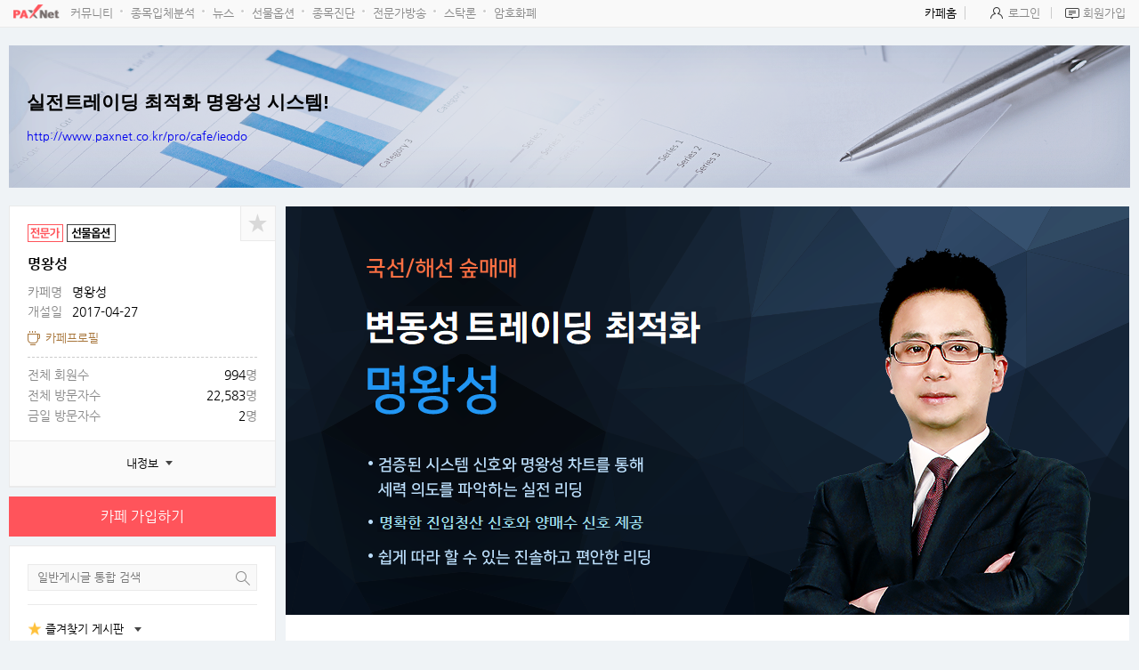

--- FILE ---
content_type: text/html;charset=UTF-8
request_url: http://www.paxnet.co.kr/pro/cafe/ieodo
body_size: 12214
content:

<!doctype html>
<html lang="ko">





















<head> 











	<title>팍스넷 증권포털</title>


<meta charset="utf-8">
<meta http-equiv="X-UA-Compatible" content="IE=edge" />
<meta property="og:image" content="//image.paxnet.co.kr/rpan/common/images/ogimage.png" />
<meta name="viewport" content="width=device-width, initial-scale=1.0, maximum-scale=1.0, minimum-scale=1.0, user-scalable=no, target-densityDpi=medium-dpi" />
<meta name="format-detection" content="telephone=no">



<link rel="shortcut icon" href="//image.paxnet.co.kr/rpan/common/images/favicon.ico" type="image/x-icon">


<link rel="stylesheet" href="https://cdnjs.cloudflare.com/ajax/libs/Swiper/3.4.2/css/swiper.css"/>
<link rel="stylesheet" href="//image.paxnet.co.kr/rpan/cafe/common/css/cafe.css?update=20210114"/> 

<script src="//image.paxnet.co.kr/rpan/common/js/jquery.js?v=1.12.4"></script>
<script src="//image.paxnet.co.kr/rpan/common/js/vender.js?d=20180306"></script>
<script src="//image.paxnet.co.kr/rpan/common/js/common.ui_2023.js?update=20240418"></script>
<script src="//image.paxnet.co.kr/rpan/common/js/common_2023.js?update=20240418"></script>
<script src="//image.paxnet.co.kr/rpan/common/js/md5.js"></script>
<script src="//image.paxnet.co.kr/rpan/my/js/my-home.js?update=20210329"></script>
<script src="//image.paxnet.co.kr/rpan/cafe/common/js/cafe.common.js?d=20170619"></script>
<script src="//image.paxnet.co.kr/rpan/pro/js/live-common.js?d=20170801"></script>
	
<script src="//www.paxnet.co.kr/files/stock/codelist.js"></script>
<script src="//image.paxnet.co.kr/rpan/common/js/jquery-ui.js"></script>
<script src="//image.paxnet.co.kr/rpan/common/js/autocomplete-common_2023.js?update=20260120"></script>
<script>
        var cssUrl = "//image.paxnet.co.kr/rpan/common/css/font.css";
        if($('html').hasClass('desktop')){
            document.write(unescape("%3Clink rel='stylesheet' href='" + cssUrl + "' /%3E"));
        }
</script>
	
<script type="text/javascript" src="//image.paxnet.co.kr/comm/js/weblog_cookie.js" async></script>
<script>
  (function(i,s,o,g,r,a,m){i['GoogleAnalyticsObject']=r;i[r]=i[r]||function(){
  (i[r].q=i[r].q||[]).push(arguments)},i[r].l=1*new Date();a=s.createElement(o),
  m=s.getElementsByTagName(o)[0];a.async=1;a.src=g;m.parentNode.insertBefore(a,m)
  })(window,document,'script','https://www.google-analytics.com/analytics.js','ga');
  
  var gaCode = "";
  if (isMobileBrowser()) {
	  gaCode = "UA-109694170-1"; // 모바일 
  } else {
	  gaCode = "UA-91650978-1"; // PC
  }

  ga('create', gaCode, 'auto');
  ga('send', 'pageview');
</script>
 
<script type="text/javascript">
  $(function(){	  
	document.domain="paxnet.co.kr";
  });
</script>
</head> 

<!-- cafe skin -->





<body class="template" > 
<!-- skipToContent  pop-temp-bg-->
<div id="skipToContent"> 
   <a href="#contents">콘텐츠 바로가기 </a> 
</div>
<!-- //skipToContent -->  


	
	

	<div class="wrap"> 
		













	<!-- header -->
	
 	<div class="header">  
		<div class="channel-bar">
			<mark><a href="//www.paxnet.co.kr"><img src="//image.paxnet.co.kr/rpan/cafe/common/images/logo.png" alt="PAXNet"></a></mark>
			
				
					<!--  전문가카페 -->
					<span class="channel-menu">
						
						<a href="//www.paxnet.co.kr/community">커뮤니티</a>
						<a href="//www.paxnet.co.kr/itemanalysis">종목입체분석</a>
						<a href="//www.paxnet.co.kr/newssise">뉴스</a>
						<a href="//www.paxnet.co.kr/futures">선물옵션</a>
						<a href="//www.paxnet.co.kr/counsel/main">종목진단</a>
						<a href="//www.paxnet.co.kr/pro/main">전문가방송</a>
						<a href="//www.paxnet.co.kr/stock/stockloan">스탁론</a>
						<a href="//www.paxnet.co.kr/crypto">암호화폐</a>
					</span>
				
				
			
			
			<div class="cafe-menu"> 
				<a href="/pro/cafeHome" class="cafe-home">카페홈</a>
				
			</div>

            <div class="channel-right _loginOn" id="_loginInfo" style="display: none;" >
                <div class="profile-w">
                    <span><a href="javascript:;"><i><img class="pax_f2_proimg" cust_id="" src="[data-uri]"></i><span class="_nickNm"></span></a></span>
                    <!-- 프로필 팝업-->
                    <div class="pro-pop" style="display:none">
                        <p>
                            <a href="http://www.paxnet.co.kr/my/home"><img class="pax_f2_proimg" cust_id="" src="[data-uri]"></a>
                            <span id="_gnbBadge" style="display: none;"><img class="current_badge_s" cust_id="" id="" src="[data-uri]"></span>
                        </p>
                        <dl>
                            <dt><span class="_nickNm"></span> 님 <button type="button" class="logout" onclick="goLogout();" >로그아웃</button></dt>
                            <dd>
                                <a href="https://member.paxnet.co.kr/rpan/member/info/userInfo">내정보</a>
                                <a href="https://member.paxnet.co.kr/rpan/member/info/secure">보안설정</a>
                                <a href="https://member.paxnet.co.kr/rpan/member/searchPwd/changePswd">비밀번호 변경</a></dd>
                            <dd>
                                <ul class="dot-list02">
                                    <li id="_liBall">여의주 -개</li>
                                    <li id="_liCyber">사이버머니 -원</li>
                                </ul>
                            </dd>
                        </dl>
                        <div>
                            <a href="http://www.paxnet.co.kr/my/home">My</a>
                            <a href="http://www.paxnet.co.kr/pro/cafeHome/main/myCafe">가입한 카페</a>
                            <a href="http://www.paxnet.co.kr/my/alarm">알림</a>
                        </div>
                    </div><!-- //프로필 팝업 -->
                </div>
                <a href="http://www.paxnet.co.kr/my/alarm" class="noti" id="_gnbAlarm"></a>
                <a href="http://www.paxnet.co.kr/my/recvmemolist" class="massage" id="_gnbMessage"></a>
            </div>
			<!-- 로그인 전 -->
			<div class="channel-right-be _loginOff"  style="display: none;"> 
				<a href="javascript:goLogin();" class="login">로그인</a>
				<a href="https://member.paxnet.co.kr/rpan/member/join/step1" class="member">회원가입</a> 
			</div> <!-- // 로그인 전 -->   
		</div><!-- //channel-bar -->
		
		<!-- mob header -->
		<div class="mob-header">    
			<button class="ico-home" onclick="location.href='/pro/cafeHome'">홈</button>
			<p><a href="/pro/cafe?ipNo=216">실전트레이딩 최적화 명왕성 시스템!</a></p>
			<button class="ico-search" onclick="location.href='/pro/cafe/bbs/gnrlBoard?board=All&bcId=216'">검색</button>
			<button class="ico-all">전체메뉴</button>  
		</div><!-- //mob header -->  
		
	</div><!-- //header -->
	
<script type="text/javascript">
	
	$(document).ready(function(){
	
		// 가입 카페 클릭 이벤트
		fnBindMyCafeBtn();
        $(document).on('mouseup', function (e) {
        	if($('.cafe-menu .cafe-lbtn').hasClass('selected')){
                var cafeM = $('.cafe-menu .cafe-list');
                if(cafeM.has(e.target).length === 0) {
                	$('.cafe-menu .cafe-lbtn').removeClass('selected');
                    cafeM.hide();
                    fnInitMyCafe($('.cafe-menu .cafe-list-tab a[data-ul_class=_myCafeAllTab]'));
                    setTimeout(function(ele){fnBindMyCafeBtn();},100,$(this));
                }
        	}
        });
        
        // 가입카페 레이어 열기 클릭 이벤트
        function fnBindMyCafeBtn(){
    		$('.cafe-menu .cafe-lbtn').click(function (){
    			if(!$(this).hasClass('selected')){
    				$(this).addClass('selected');
    				$('.cafe-menu .cafe-list').show();
    	        	$('.cafe-menu .cafe-lbtn').unbind('click');
    	        	fnSetButtonDisabled();
    			}
    		});
        }
        
        // 가입 카페 탭초기화
        function fnInitMyCafe(obj){
			$('.cafe-menu .cafe-list-tab a').removeClass('selected');
			$(obj).addClass('selected');
			$('.cafe-menu .tab-body ul,.cafe-menu .tab-body div').hide();
			$('.cafe-menu .tab-body ul,.cafe-menu .tab-body div').data('current_page',1);
			$('.cafe-menu .tab-body .' + $(obj).data('ul_class')).find('li').hide();
			$('.cafe-menu .tab-body .' + $(obj).data('ul_class')).find('li[data-page_no=1]').show();
			$('.cafe-menu .tab-body .' + $(obj).data('ul_class')).show();
        }
        
		// 가입 카페 탭클릭
		$('.cafe-menu .cafe-list-tab a').click(function (){
			if(!$(this).hasClass('selected')){
				fnInitMyCafe($(this));
				fnSetButtonDisabled();
			}
		});
		
		// 가입 카페 이전다음 클릭
		$('.cafe-menu .cafe-list-foot span button').click(function (){

			var ulObj =$('.cafe-menu .tab-body ul:visible');
			var myCafeCurrentPage = Number($(ulObj).data('current_page'));
			var myCafeTotalPage = Number($(ulObj).data('total_page'));
			
			if($(this).hasClass('prev-btn')){
				if(myCafeCurrentPage > '1'){
					$(ulObj).data('current_page', myCafeCurrentPage -1);
					$(ulObj).find('li').hide();
					$(ulObj).find('li[data-page_no='+ $(ulObj).data('current_page') + '] ').show();
				}
			}else{
				if(myCafeCurrentPage < myCafeTotalPage){
					$(ulObj).data('current_page', myCafeCurrentPage +1);
					$(ulObj).find('li').hide();
					$(ulObj).find('li[data-page_no='+ $(ulObj).data('current_page') + '] ').show();
				}
			}
			
			fnSetButtonDisabled();
		});
		
		// 카페 이전다음 버튼 disabled
		function fnSetButtonDisabled(){

			var ulObj =$('.cafe-menu .tab-body ul:visible');
			if($(ulObj).length == 0){
				
				$('.cafe-menu .cafe-list-foot span button.prev-btn').attr('disabled', 'disabled');
				$('.cafe-menu .cafe-list-foot span button.next-btn').attr('disabled', 'disabled');
				return;
			}
			var myCafeCurrentPage = Number($(ulObj).data('current_page'));
			var myCafeTotalPage = Number($(ulObj).data('total_page'));
			
			if(myCafeCurrentPage == 1){
				$('.cafe-menu .cafe-list-foot span button.prev-btn').attr('disabled', 'disabled');
			}else{
				$('.cafe-menu .cafe-list-foot span button.prev-btn').removeAttr('disabled');
			}
			
			if(myCafeCurrentPage == myCafeTotalPage){
				$('.cafe-menu .cafe-list-foot span button.next-btn').attr('disabled', 'disabled');
			}else{
				$('.cafe-menu .cafe-list-foot span button.next-btn').removeAttr('disabled');
			}
		}
	});

    $(document).ready(function() {
        if(document.cookie.indexOf('F2F=') > -1) {
            $('._loginOn').show();
        } else {
            $('._loginOff').show();
        }
    });
		
</script>

		
		<!-- container -->
		<div class="containerNew"> 
			<h1 class="hidden">카페 메인</h1>
			




	
	
	
		
			
				
				
								
				
					
					
						
						
							
							
								
							
						
					
					
				
			
				<div class="banner">
					<div class="img-area">
						
					</div>
				
					
					
					
					
					
					
					
						
							
						
						
						
						
					
							
					<div class="text-area" style="background: url(//image.paxnet.co.kr/rpan/cafe/common/images/pattern/logo_pattern09.png) no-repeat 0 0; ">
						<p class="align-04"><!-- 위치에 따라 클래스 변경이며 기준 텍스트정렬은 좌측, 텍스트 위치는 좌측상단 기준.  클래스명:align-01,align-02,align-03,align-04,align-05,align-06,align-07,align-08,align-09-->
							<a href="/pro/cafe?ipNo=216">
							<strong style="font-size:16pt;
													font-family:geneva,arial,sans-serif;
													font-weight:bold;
													;
													;
													color:#000000;">
								실전트레이딩 최적화 명왕성 시스템!
							</strong>
							</a>
							<span><a href="/pro/cafe?ipNo=216">http://www.paxnet.co.kr/pro/cafe/ieodo</a></span>
						</p>
					</div>
				</div>
			
		
		
	

			
			<div class="contents" id="contents"> 		
				






<!-- mob-side-area -->






	<div class="mob-side-area">
		<!-- 개인화 영역 -->
		<div class="tag">
			
				
					<mark><img src="//image.paxnet.co.kr/rpan/cafe/common/images/label/tag_01.png" alt="전문가"></mark>
					
						
						
							<mark><img src="//image.paxnet.co.kr/rpan/cafe/common/images/label/cafe_tag_006.png" alt="선물옵션"></mark> 
						
						
					
				
				
			
		</div> 
		<dl>
			<dt><a href="/pro/cafe?ipNo=216">명왕성</a></dt>
			<dd><a href="/pro/cafe?ipNo=216">http://www.paxnet.co.kr/pro/cafe/ieodo</a></dd> 
		</dl> 
		<ul class="sid-list">
			<li><mark>개설일</mark> <span>2017-04-27</span></li>
			<li><mark>전체 회원수</mark> <span>994</span></li> 
		</ul>
		<p class="cafe-profile"><a href="/pro/cafe/main/profile?ipNo=216&auth=Y">카페프로필</a></p>
		<!-- 개인화 영역 -->
	</div><!--// mob-side-area -->

	
<!-- side-area -->
<div class="side-area">
	<!-- 개인화 영역 -->
	<div class="comp-wrap">
		<div class="basic-info-wrap">
			<button type="button" class="bt-share " data-ip_no="216">공유</button> 
			
			<div class="basic-info">
				<div class="tag">
					
						
							<mark><img src="//image.paxnet.co.kr/rpan/cafe/common/images/label/tag_01.png" alt="전문가"></mark>
							
								
								
									<mark><img src="//image.paxnet.co.kr/rpan/cafe/common/images/label/cafe_tag_006.png" alt="선물옵션"></mark> 
								
								
							
						
						
					
				</div> 
				<dl>
					<dt>명왕성</dt>
					<dd>
						<p><span>카페명</span>명왕성</p>
						<p><span>개설일</span>2017-04-27</p>
					</dd>
				</dl>
				<p class="cafe-profile"><a href="/pro/cafe/main/profile?ipNo=216&auth=Y">카페프로필</a></p>
				<ul class="sid-list">
					<li><mark>전체 회원수</mark> <span><strong>994</strong>명</span></li>
					<li><mark>전체 방문자수</mark> <span><strong>22,583</strong>명</span></li>
					<li><mark>금일 방문자수</mark> <span><strong>2</strong>명</span></li>
				</ul>
			</div>
			
			<div class="my-info">
				<div class="bt-wrap case02">
					<button type="button" class="myinfo"
							
								onclick="location.href='//member.paxnet.co.kr/rpan/member/login?returnURL=' + location.href;"
							>내정보
					</button> 
				</div>
				
			</div>
		</div> 
	</div><!--// 개인화 영역 -->
	
	
		<div class="comp-wrap">
			
				
				
					<a href="/pro/cafe/member/pMember?ipNo=216" class="cafe-join">카페 가입하기</a>
				
			
		</div>
	

	<!-- 메뉴/연계콘텐츠/배너 영역 --> 
	<div class="comp-wrap">
		<div class="menu-wrap"> 
			<div class="search-w">
			
				<span class="input-style">
					<input type="text" id="searchValue" placeholder="일반게시글 통합 검색" title="검색어 입력" />
					<button type="button" class="search _searchAllButton">검색</button>
				</span>
			</div>
			
			<div class="bookmark-list">
				<p class=""><!-- selected --><button type="button">즐겨찾기 게시판</button></p> 
				<ul class="depth02" style="display:none">
				
					
					
						<li><span>게시판의 메뉴명 위치 우측에 있는 ★ 아이콘을 클릭하시면 즐겨찾는 게시판으로 설정됩니다.</span></li>
					
				
				</ul>
			</div>
			
			<div class="lnb-menu-wrap"> 	
				
				<input type="hidden" id="prepareMorder" value=""/>
				
				<ul class="lnb-menu">
				
				
				
				
					
					
						
						
						
						
						
							
							
							
								
								
								
								
								
								
								
								
								
								
								
								
							
							<li class="depth02 all-view "><a href="/pro/cafe/bbs/gnrlBoard?board=All&bcId=216&mOrder=all">전체글보기</a></li>
						
					
				
					
					
						
						
						
						
							
								
								
									<li class="depth02 ">

										
											
											
												<a href="/pro/cafe/bbs/gnrlBoard?bcId=216&bctNo=10955&mOrder=1">공지사항</a>
											
											
										

									</li>
								
							
						
						
					
				
					
					
						
						
						
						
						
							
							
							
								
								
								
								
								
								
								
								
								
								
								
								
							
							<li class="depth02  "><a href="/pro/cafe/bbsbiz/broadSche?ipNo=216&mOrder=sche">방송스케줄</a></li>
						
					
				
					
					
						
						
						
						
						
							
							
							
								
								
								
								
								
								
								
								
								
								
								
								
							
							<li class="depth02  "><a href="/pro/cafe/bbsbiz/broadReplay?ipNo=216&mOrder=replay">방송다시보기</a></li>
						
					
				
					
					
						
						
						
						
						
							
							
							
								
								
								
								
								
								
								
								
								
								
								
								
							
							<li class="depth02  "><a href="/pro/cafe/bbsbiz/lmsSendInfo?ipNo=216&mOrder=lms">전문가스페셜속보</a></li>
						
					
				
					
					
						
						
						
						
							
								
								
									<li class="depth02 ">

										
											
											
												<a href="/pro/cafe/bbs/gnrlBoard?bcId=216&bctNo=10991&mOrder=5">자유게시판</a>
											
											
										

									</li>
								
							
						
						
					
				
					
					
						
						
							<li class="depth01"><span>전문가게시판</span></li>
						
						
						
						
					
				
					
					
						
						
						
						
							
								
								
									<li class="depth02 ">

										
											
											
												<a href="/pro/cafe/bbs/gnrlBoard?bcId=216&bctNo=10992&mOrder=7">공지 사항</a>
											
											
										

									</li>
								
							
						
						
					
				
					
					
						
						
						
						
							
								
								
									<li class="depth02 ">

										
											
											
												<a href="/pro/cafe/bbs/gnrlBoard?bcId=216&bctNo=10990&mOrder=8">전문가 한마디 </a>
											
											
										

									</li>
								
							
						
						
					
				
					
					
						
						
							<li class="depth01"><span>정회원게시판</span></li>
						
						
						
						
					
				
					
					
						
						
						
						
							
								
								
									<li class="depth02 ">

										
											
											
												<a href="/pro/cafe/bbs/gnrlBoard?bcId=216&bctNo=10989&mOrder=10">옵션 숲 해부 자료 모음 </a>
											
											
										

									</li>
								
							
						
						
					
				
					
					
						
						
						
						
							
								
								
									<li class="depth02 ">

										
											
											
												<a href="/pro/cafe/bbs/gnrlBoard?bcId=216&bctNo=10993&mOrder=11">명왕성 시스템 챠트 해부 </a>
											
											
										

									</li>
								
							
						
						
					
				
					
					
						
						
						
						
							
								
								
									<li class="depth02 ">

										
											
											
												<a href="/pro/cafe/bbs/gnrlBoard?bcId=216&bctNo=10988&mOrder=12">정회원 매매복기게시판</a>
											
											
										

									</li>
								
							
						
						
					
				
					
					
						
						
							<li class="depth01"><span>준회원게시판</span></li>
						
						
						
						
					
				
					
					
						
						
						
						
							
								
								
									<li class="depth02 ">

										
											
											
												<a href="/pro/cafe/bbs/gnrlBoard?bcId=216&bctNo=10987&mOrder=14">매매복기게시판</a>
											
											
										

									</li>
								
							
						
						
					
				
				</ul>
			</div>
		</div>
	</div><!--// 메뉴/연계콘텐츠/배너 영역 --> 
	
	<!-- 뉴스,공시 위젯 -->
	<div class="comp-wrap">
		<div class="notice">
			<div class="notice-tab">
				<a href="javascript:;" class="selected _newsTab">뉴스</a>
				<a href="javascript:;" class="_gongsiTab">공시</a>
			</div>
			<div class="tab-body">
				<h3 class="hidden">뉴스</h3>
				<ul class="_newsTab">
					
						
							
								
									<li><a href="//www.paxnet.co.kr/news/mainView?articleId=2025122306493000032&objId=A2025122306493000032">[뉴욕증시] 기술주 강세 속 사흘째 상승…테슬라·엔비디아, 각각 1.5% 상승</a></li>
								
							
								
									<li><a href="//www.paxnet.co.kr/news/mainView?articleId=2025122306010300024&objId=A2025122306010300024">[속보][뉴욕증시] 기술주 강세 속 사흘째 상승…엔비디아, 1.5%↑</a></li>
								
							
								
									<li><a href="//www.paxnet.co.kr/news/mainView?articleId=2025122211562500229&objId=A2025122211562500229">코스피, 반도체주 강세에 5거래일 만에 장중 4100선 재탈환 [fn오전시황]</a></li>
								
							
								
									<li><a href="//www.paxnet.co.kr/news/mainView?articleId=2025122006392600017&objId=A2025122006392600017">뉴욕증시, 엔비디아 급등에 이틀 연속 상승…테슬라는 숨 고르기</a></li>
								
							
								
									<li><a href="//www.paxnet.co.kr/news/mainView?articleId=2025122006020100013&objId=A2025122006020100013">[속보]뉴욕증시, AI 강세에 이틀 연속 상승…엔비디아, 3.9% 급등</a></li>
								
							
						
						
					
				</ul>
				<ul class="_gongsiTab">
				</ul>
			</div> 
		</div>
	</div>
	<!--// 뉴스,공시 위젯 -->
	
	
	<!-- 카페이용가이드,1:1문의 -->
	<div class="comp-wrap">
		<div class="etc"> 
			<a href="http://www.paxnet.co.kr/pro/cafeInfo" class="link-guide">
				<b>카페이용가이드</b>
				<span>팍스넷 카페를 이용하시고<br>투자수익을 늘려보세요.</span>
			</a>	
			
			
			<a href="http://member.paxnet.co.kr/rpan/help/serviceInqryInsertNoLogin" class="link-qna">
				<b>1:1문의</b>
				<span>1:1문의로 접수 주시면 빠른<br>답변을 받아보실 수 있습니다.</span> 
			</a>	
			
			
	
		</div>
	</div><!--// 카페이용가이드,1:1문의 -->
	
	<!-- 전화번호 안내 -->
	<div class="comp-wrap">
		<div class="contect"> 
			<em>가입문의</em>
			<strong>1666 - 6260</strong>
			<span>평일 08:30 ~ 17:30 (주말, 공휴일 휴무)</span>
			<p>
				<a href="http://as82.kr/pax/" target="_blank">1:1 원격제어</a>
			</p>
		</div>
	</div><!--// 전화번호 안내 --> 
	
	
	
	
	
</div><!--// side-area -->



	<script type="text/javascript">
	
	$(document).ready(function(){
		
		// 검색
		$('.search-w ._searchAllButton').click(function(){
			searchAllBoard();
		});
		
	    $(".search-w #searchValue").keydown(function (key) {
	        if(key.keyCode == 13){//키가 13이면 실행 (엔터는 13)
				searchAllBoard();
	        }
	    });
	    
	    /* $('.side-area .bookmark-list button').click(function (){

	    	if($(this).closest('P').hasClass('selected')){
	    		$(this).closest('P').removeClass('selected').next('.depth02').stop().slideUp('150');
	    	}else{
	    		$(this).closest('P').addClass('selected').next('.depth02').stop().slideDown('150');
	    	}
	    }); */

	    $('.side-area .my-info .myinfo').click(function (){
	    	if($(this).hasClass('selected')){
	    		$(this).closest('.my-info').find('.my-info-cont').hide();
	    		$(this).removeClass('selected');
	    	}else{
	    		$(this).closest('.my-info').find('.my-info-cont').show();
	    		$(this).addClass('selected');
	    	}
	    });
	    

		$('.side-area .bt-share').click(function(){
			
				alert('카페가입 후 즐겨찾기 가능합니다.');
				return;
			
			
			var favoritesYn = 'Y';
			if($(this).hasClass('selected')){
				favoritesYn = 'N';
			}

			$.ajax({
				url: "/pro/cafeHome/main/updateFavoritesCafeAjax",
				dataType: 'json',
				data: {'ipNo' : $(this).data('ip_no'), 'favoritesYn' : favoritesYn },
				context: this,
				success: function(data) {
					'<span class="_favoriteSpan"><img src="//image.paxnet.co.kr/rpan/cafe/common/images/ico_star.png" alt=""></span>'
					if(data.resultCode == '0000'){

						if($(this).hasClass('selected')){
							$(this).removeClass('selected');
							alert('선택하신 카페 즐겨찾기를\n해제하였습니다.');
							$('.cafe-menu .tab-body ul li[data-ip_no=' + $(this).data('ip_no') + '] span._favoriteSpan').hide();
						}else{
							$(this).addClass('selected');
							alert('즐겨찾기 카페로 추가하였습니다.\n즐겨찾는 카페 지정시 가입카페 내역에서\n좀 더 빠르게 이동하실 수 있습니다.');
							$('.cafe-menu .tab-body ul li[data-ip_no=' + $(this).data('ip_no') + '] span._favoriteSpan').show();
						}
					}else if(data.resultCode == 'NOT_LOGGED'){
						alert('로그인 후 즐겨찾기 해주세요.');
					}
					else{
						alert('오류가 발생하였습니다.');
					}
				},
				error:function(request,status,error){
					console.log("code:"+request.status+"\n"+"message:"+request.responseText+"\n"+"error:"+error);
				}
			});
		});
		
		// 공시 조회
		$('a._newsTab, a._gongsiTab').click(function (){

			if(!$(this).hasClass('selected')){
				
				$(this).closest('div').find('a').removeClass('selected');
				$(this).addClass('selected');

				if($(this).hasClass('_newsTab')){
					$('ul._newsTab').show();
					$('ul._gongsiTab').hide();
				}else{
					
					$('ul._gongsiTab').html('<li></li><li></li><li></li><li></li><li></li>');
					
					$.ajax({
						url : "//www.paxnet.co.kr/news/disclosure/include/top5",
						type:'post',
						dataType: "html",
						success : function(data){
							var newsHtm = $.parseHTML(data);
							$('ul._gongsiTab').append(data);
							$('ul._gongsiTab').show();
							$('ul._newsTab').hide();
						},error:function(xhr, textStatus) {
							$('ul._gongsiTab').append('최신 공시가 존재하지 않습니다.');
							$('ul._gongsiTab').show();
							$('ul._newsTab').hide();
					        console.log("서비스를 일시적으로 이용하실 수 없습니다. 다시 시도해 주세요.");
					    }
					});
				}
			}
		});
	});
	
	// 전체글 검색
	function searchAllBoard(){
		var searchValue = $('.search-w #searchValue').val();
		
		if(searchValue == ''){
			$('.search-w #searchValue').focus();
			alert("검색어를 입력해주세요.");
			return false;
		}
		
		if(searchValue.length < 2){
			$('.search-w #searchValue').focus();
			alert("두글자 이상의 검색어를 입력해주세요.");
			return false;
		}
		
		location.href = "/pro/cafe/bbs/gnrlBoard?board=All&bcId=216&searchValue=" + searchValue + "&currentPageNo=1";
	}
		
	function memberDeletePopup(){
		
		
		
	}
	
	
	
	function fnSelectFavoritesList(){

		$.ajax({
			url : "/pro/cafe/bbs/selectFavoritesBoardListAjax",
			type:'post',
			dataType: "json",
			data    : {
							'ipNo': '216'
						  },
			success : function(data){	
				if(data.resultCode == "NOT_LOGGED"){
					console.log('NOT_LOGGED');
				}else if(data.resultCode == "0000"){
					
					console.log(data.favoritesList);

					if(data.favoritesList.length > 0){

						$('.bookmark-list ul').html('');
						$.each(data.favoritesList, function(i, item) {
							if(item.bctType == 'N'){
								if(item.bctStatus == 'Z'){
									$('.bookmark-list ul').append('<li><a href="/pro/cafe/bbsbiz/gnrlBoard?bcId=' + item.ipNo + '&bctNo=' + item.bctNo + '&mOrder=' + item.morder + '">' + item.bctName + '</a></li>');
								}else{
									$('.bookmark-list ul').append('<li><a href="/pro/cafe/bbs/gnrlBoard?bcId=' + item.ipNo + '&bctNo=' + item.bctNo + '&mOrder=' + item.morder + '">' + item.bctName + '</a></li>');
								}
							}else{
								switch (item.bctType) {
								  case 'all'  : $('.bookmark-list ul').append('<li><a href="/pro/cafe/bbs/gnrlBoard?board=All&bcId=' + item.ipNo + '">' + item.bctName + '</a></li>'); break;
								  case 'sche'  : $('.bookmark-list ul').append('<li><a href="/pro/cafe/bbsbiz/broadSche?ipNo=' + item.ipNo + '">' + item.bctName + '</a></li>'); break;
								  case 'replay'  : $('.bookmark-list ul').append('<li><a href="/pro/cafe/bbsbiz/broadReplay?ipNo=' + item.ipNo + '">' + item.bctName + '</a></li>'); break;
								  case 'svod'  : $('.bookmark-list ul').append('<li><a href="/pro/cafe/bbsbiz/broadSvod?ipNo=' + item.ipNo + '">' + item.bctName + '</a></li>'); break;
								  case 'best'  : $('.bookmark-list ul').append('<li><a href="/pro/cafe/bbs/board?ipNo=' + item.ipNo + '">' + item.bctName + '</a></li>'); break;
								  case 'sms'  : $('.bookmark-list ul').append('<li><a href="/pro/cafe/bbsbiz/smsRecomInfo?ipNo=' + item.ipNo + '">' + item.bctName + '</a></li>'); break;
								  case 'lms'  : $('.bookmark-list ul').append('<li><a href="/pro/cafe/bbsbiz/lmsSendInfo?ipNo=' + item.ipNo + '">' + item.bctName + '</a></li>'); break;
								  case 'tr'  : $('.bookmark-list ul').append('<li><a href="/pro/cafe/bbsbiz/todayRecom?ipNo=' + item.ipNo + '">' + item.bctName + '</a></li>'); break;
								  case 'recom'  : $('.bookmark-list ul').append('<li><a href="/pro/cafe/bbsbiz/recomStatus?ipNo=' + item.ipNo + '">' + item.bctName + '</a></li>'); break;
								  case '_one_st_port'  : $('.bookmark-list ul').append('<li><a href="/pro/cafe/bbsbiz/portfolio?ipNo=' + item.ipNo + '">' + item.bctName + '</a></li>'); break;
								  case '1st_port'  : $('.bookmark-list ul').append('<li><a href="/pro/cafe/bbsbiz/portfolio?ipNo=' + item.ipNo + '">' + item.bctName + '</a></li>'); break;
								  case 'port'  : $('.bookmark-list ul').append('<li><a href="/pro/cafe/bbsbiz/portfolio?ipNo=' + item.ipNo + '">' + item.bctName + '</a></li>'); break;
								  default   : console.log('none contents board'); break;
								}
							}
						});
						
					}else{
						
						$('.bookmark-list ul').html('');
						$('.bookmark-list ul').append('<li><span>게시판의 메뉴명 위치 우측에 있는 ★ 아이콘을 클릭하시면 즐겨찾는 게시판으로 설정됩니다.</span></li>');
					}
				}
			},error:function(xhr, textStatus) {
	            console.log("서비스를 일시적으로 이용하실 수 없습니다. 다시 시도해 주세요.");
	        }
		});
	}
	</script>
			
				












<script src="//image.paxnet.co.kr/rpan/common/js/jquery.tmpl.min.js?d=20170615"></script>

<!-- cont-area -->
<div class="cont-area main">
	
		
			
			 <!-- 이미지 -->
				<div class="visual-area-fullsize">
					<p>
						
							
							
								<img src="http://www.paxnet.co.kr/pro/cafefile/gate_image/216_intro.jpg"
									onError="this.onError=this.onError=$(this).remove();" alt="카페 대문이미지" />
							
						
					</p>
				</div>
			
			
			
		
	
	
	
	
    
		
			 <!-- 1단 -->
			
					
				
				
					
					
					
						<div class="comp-wrap">
							
								
								
								
									











<div class="broadcast">
	<h2>전문가방송</h2>
	<span class="pic-tab">
		<a href="javascript:;" class="selected _layoutTab" data-layout_order="1">On Air</a>
		<a href="javascript:;" class="_layoutTab" data-layout_order="2">다시보기</a>
	</span>
	<div class="tab-body _layoutDiv" data-layout_order="1">
		<h3 class="hidden">On Air</h3>	
		
		 	
		 	
				<div class="no-data">
					<p>On Air 목록이 없습니다.</p>
				</div>
		 	
			
		<a href="/pro/cafe/bbsbiz/broadSche?ipNo=216&mOrder=sche" class="link-m">
			<span class="link-btn tyb">전체보기</span>
		</a> 
	</div> 
	<div class="tab-body _layoutDiv" data-layout_order="2" style="display:none">
		<h3 class="hidden">다시보기</h3>
		
		 	
		 	
				<div class="no-data">
					<p>다시보기 목록이 없습니다.</p>
				</div>
		 	
			
		<a href="/pro/cafe/bbsbiz/broadReplay?ipNo=216&mOrder=replay" class="link-m">
			<span class="link-btn tyb">전체보기</span>
		</a> 
	</div> 
</div> 
								
								
								
								
								
							
						</div>
						
					
					
					
			
			
		
	
		
			
			 <!-- 2단 -->
				 <!-- 왼쪽 생성 시 오른쪽도 함께 생성 -->
				
					
					<div class="comp-wrap case02">
					
						
							
							
								
									
									
									
									
										











<div class="normal-list">
	 <h2>
		
			
			
				<a href="/pro/cafe/bbs/gnrlBoard?bcId=216&bctNo=10990&mOrder=8">전문가 한마디 </a>
			
		
	 </h2>
	 
	 	
			 <ul class="cont-list">
				
					<li>
						
							
							
								<a href="/pro/cafe/bbs/gnrlBoardView?bcId=216&bctNo=10990&bdNo=100452851&mOrder=8">
									국선 해선 증권사 계좌 개설 방법 정리 </a>
							
						
						<p>
							
							<span class="commont">63</span>
						</p>
					</li>
				
					<li>
						
							
							
								<a href="/pro/cafe/bbs/gnrlBoardView?bcId=216&bctNo=10990&bdNo=100323051&mOrder=8">
									개인의 경우 물타기 매매를 해서는 안되는 이유 네가지 </a>
							
						
						<p>
							
							<span class="commont">292</span>
						</p>
					</li>
				
					<li>
						
							
							
								<a href="/pro/cafe/bbs/gnrlBoardView?bcId=216&bctNo=10990&bdNo=100243363&mOrder=8">
									파생매매 어떻게 해야 할것인가 ? (부제 : 공동묘지를 가다)</a>
							
						
						<p>
							
							<span class="commont">483</span>
						</p>
					</li>
				
					<li>
						
							
							
								<a href="/pro/cafe/bbs/gnrlBoardView?bcId=216&bctNo=10990&bdNo=100243231&mOrder=8">
									파생이란 ? (부제 : &#034; 시장은 마치 내게 은행 현금입출금기 같다니까요 하하하 &#034;)</a>
							
						
						<p>
							
							<span class="commont">374</span>
						</p>
					</li>
				
			</ul>
	 	
	 	
	 
</div>

									
								
								
							
							
						
						
						
						
						
							
							
								
									
									
									
									
										











<div class="normal-list">
	 <h2>
		
			
			
				<a href="/pro/cafe/bbs/gnrlBoard?bcId=216&bctNo=10992&mOrder=7">공지 사항</a>
			
		
	 </h2>
	 
	 	
			 <ul class="cont-list">
				
					<li>
						
							
							
								<a href="/pro/cafe/bbs/gnrlBoardView?bcId=216&bctNo=10992&bdNo=100428561&mOrder=7">
									필독 !! 청산 주문시 예약 주문을 적극 활용해 주세요 </a>
							
						
						<p>
							
							<span class="commont">1,494</span>
						</p>
					</li>
				
			</ul>
	 	
	 	
	 
</div>

									
								
								
							
							
						
					</div>
				
			
		
	
		
			
			 <!-- 2단 -->
				
			
		
	
		
			
			 <!-- 2단 -->
				 <!-- 왼쪽 생성 시 오른쪽도 함께 생성 -->
				
					
					<div class="comp-wrap case02">
					
						
							
							
								
									
									
									
									
										











<div class="normal-list">
	 <h2>
		
			
			
				<a href="/pro/cafe/bbs/gnrlBoard?bcId=216&bctNo=10989&mOrder=10">옵션 숲 해부 자료 모음 </a>
			
		
	 </h2>
	 
	 	
	 	
			<div class="no-data">
				<p>옵션 숲 해부 자료 모음  목록이 없습니다.</p>
			</div>
	 	
	 
</div>

									
								
								
							
							
						
						
						
						
						
							
							
								
									
									
									
									
										











<div class="normal-list">
	 <h2>
		
			
			
				<a href="/pro/cafe/bbs/gnrlBoard?bcId=216&bctNo=10988&mOrder=12">정회원 매매복기게시판</a>
			
		
	 </h2>
	 
	 	
			 <ul class="cont-list">
				
					<li>
						
							
							
								<a href="/pro/cafe/bbs/gnrlBoardView?bcId=216&bctNo=10988&bdNo=100413531&mOrder=12">
									메시아가 명왕성구세주를 만나다 </a><mark>[1]</mark>
							
						
						<p>
							
							<span class="commont">1,884</span>
						</p>
					</li>
				
			</ul>
	 	
	 	
	 
</div>

									
								
								
							
							
						
					</div>
				
			
		
	
		
			
			 <!-- 2단 -->
				
			
		
	
		
			
			 <!-- 2단 -->
				 <!-- 왼쪽 생성 시 오른쪽도 함께 생성 -->
				
					
					<div class="comp-wrap case02">
					
						
							
							
								
									
									
									
									
										











<div class="normal-list">
	 <h2>
		
			
			
				<a href="/pro/cafe/bbs/gnrlBoard?bcId=216&bctNo=10991&mOrder=5">자유게시판</a>
			
		
	 </h2>
	 
	 	
			 <ul class="cont-list">
				
					<li>
						
							
							
								<a href="/pro/cafe/bbs/gnrlBoardView?bcId=216&bctNo=10991&bdNo=100587533&mOrder=5">
									 하이투자증권 차트쉐어 KOSPI 200의 거래수익</a>
							
						
						<p>
							
							<span class="commont">583</span>
						</p>
					</li>
				
					<li>
						
							
							
								<a href="/pro/cafe/bbs/gnrlBoardView?bcId=216&bctNo=10991&bdNo=100490615&mOrder=5">
									연습하고, 연습하고, 연습해라 . 그래서     - 필니크로</a>
							
						
						<p>
							
							<span class="commont">1,200</span>
						</p>
					</li>
				
					<li>
						
							
							
								<a href="/pro/cafe/bbs/gnrlBoardView?bcId=216&bctNo=10991&bdNo=100456043&mOrder=5">
									팀뷰어 실행 방법</a>
							
						
						<p>
							
							<span class="commont">4,945</span>
						</p>
					</li>
				
			</ul>
	 	
	 	
	 
</div>

									
								
								
							
							
						
						
						
						
						
							
							
								
									
									
									
									
										











<div class="normal-list">
	 <h2>
		
			
			
				<a href="/pro/cafe/bbs/gnrlBoard?bcId=216&bctNo=10993&mOrder=11">명왕성 시스템 챠트 해부 </a>
			
		
	 </h2>
	 
	 	
			 <ul class="cont-list">
				
					<li>
						
							
							
								<a href="/pro/cafe/bbs/gnrlBoardView?bcId=216&bctNo=10993&bdNo=100456091&mOrder=11">
									시스템 신호 발생시 &#034;사운드&#034; 넣는 방법 </a>
							
						
						<p>
							
							<span class="commont">33</span>
						</p>
					</li>
				
					<li>
						
							
							
								<a href="/pro/cafe/bbs/gnrlBoardView?bcId=216&bctNo=10993&bdNo=100324980&mOrder=11">
									매매 알람 앱</a>
							
						
						<p>
							
							<span class="commont">343</span>
						</p>
					</li>
				
			</ul>
	 	
	 	
	 
</div>

									
								
								
							
							
						
					</div>
				
			
		
	
		
			
			 <!-- 2단 -->
				
			
		
	
</div><!--// cont-area -->	 

<script id="commentLiTmpl" type="text/x-jquery-tmpl">
	<li class="list" data-bc_id="{{= bcId}}" data-bct_no="{{= bctNo }}" data-bcm_no="{{= bcmNo }}"> 
		<p class="img"><img class="pax_f2_proimg" cust_id="{{= paxId}}"></p>
		<div>
			<div class="text">
				<p class="writer">
					<span>
						<a href="javascript:viewProfile('{{= paxId}}');">
							{{= bcmName}}
						</a>
					</span>
					<span>{{= bcmRegdate}}</span>
				</p>
				<p class="cont">{{html bcmContents}}</p> 
			</div>
			<!-- //text -->
		</div>
		<div class="share-more">
			<a href="javascript:;" class="modify _modifyCommentForm"><span>수정</span></a>
			<a href="javascript:;" class="del _deleteComment"><span>삭제</span></a>
		</div>
	</li>
</script>	

<script id="commentInputTmpl" type="text/x-jquery-tmpl">
	<div class="_commentModDiv">
		<div class="cmt-write">
			<textarea id="commentModStr_" name="commentModStr" rows="2" cols="10" title="댓글쓰기" placeholder="글자수는 500자(1000 byte)로 제한되며, 욕설, 비방글은 삭제됩니다."></textarea>
			<p class="text-byte"><b id="maxModText_">0</b>/1000 byte</p> 
			<p><span class="insert"><a href="javascript:;" class="btn-s gray _modifyComment">등록</a></span></p>
		</div> 
	</div>
</script>	

<script type="text/javascript">

	$(document).ready(function(){
		// tab toggle
		$('._layoutTab').mouseover(function() {
			
			if(!$(this).hasClass('selected')){
				$(this).closest('div').find('._layoutTab').removeClass('selected');
				$(this).addClass('selected');
				$(this).closest('div').find('._layoutDiv').hide();
				$(this).closest('div').find('._layoutDiv[data-layout_order='+$(this).data('layout_order')+']').show();
			}
		});

		// 카페소개 레이어 닫기
		$('#introLayerClose , .cla-close').click(function() {
			$('._introLayerDim').remove();
			if($(this).attr('id') == 'introLayerClose'){
				
				$.ajax({
					url: "/pro/cafe/main/updateIntroLayerAjax",
					dataType: 'json',
					data: {'ipNo': '216'},
					success: function(data) {
						if(data.resultCode == "NOT_LOGGED"){
							alert("로그인 후 등록 가능합니다.");
							return;
						}
						
						if('0000' != data.resultCode){
							console.log(data.resultCode);
						}
					},
					error:function(request,status,error){
						console.log("code:"+request.status+"\n"+"message:"+request.responseText+"\n"+"error:"+error);
					}
				 });
			}
		});
		
		// 한줄게시판 관련 바인딩
		fnModifyCommentFormBinding();
		fnInsertCommentBinding();
		fnDeleteCommentBinding();
		
		//한줄 게시판 수정폼
		function fnModifyCommentFormBinding(){
			
			$('._modifyCommentForm').unbind('click');
			$('._modifyCommentForm').click(function() {
				
				if($(this).hasClass('_form')){

					$(this).removeClass('_form');
					$(this).closest('li').find('.text .cont').show();
					$(this).closest('li').find('.text ._commentModDiv').remove();
				}else{
					
					$(this).closest('.cmt-list').find('._commentModDiv').remove();
					$(this).closest('.cmt-list').find('li').find('.text .cont').show();
					$(this).closest('.cmt-list').find('._modifyCommentForm').removeClass('_form');
					
					$(this).addClass('_form');
					var commentData = {};
					$(commentInputTmpl).tmpl(commentData).appendTo($(this).closest('li').find('.text'));
					$(this).closest('li').find('.text textarea[name=commentModStr]').val($(this).closest('li').find('.text .cont').html().replace(/<br>/g, '\n').replace(/&lt;/g, '<').replace(/&gt;/g, '>').replace(/&amp;/g, '&'));
					$(this).closest('li').find('.text .cont').hide();
					
					fnModifyCommentBinding();
					
					$(this).closest('li').find('.text textarea').attr('id')
					$('#maxModText_' + $(this).closest('li').find('.text textarea').attr('id').split('_')[1]).html(getTextLength($(this).closest('li').find('.text textarea[name=commentModStr]').val()));
					textLenCheck($(this).closest('li').find('.text textarea').attr('id'),"내용",{min:1,max:1000,currentLenId:"maxModText_" + $(this).closest('li').find('.text textarea').attr('id').split('_')[1]});
				}
			});
		}
		
		//한줄 게시판 등록
		function fnInsertCommentBinding(){
			
			$('._insertComment').unbind('click');
			$('._insertComment').click(function() {
				
				if($(this).closest('.comment').find('textarea').val().trim() == ''){
					alert('내용을 입력해주세요.');
					$(this).closest('.comment').find('textarea').focus();
					return;
				}

				$.ajax({
					/* url : "/pro/cafe/main/insert1LineAjax", */
					url : '/pro/cafe/bbs/updateGnrlBoard1LineAjax',
					dataType: "json",
					data    : {'bcId': '216'
								,'bctNo': $(this).closest('.comment').find('textarea').data('bct_no')
								,'bdNo':'0'
								,'bcmContents':$(this).closest('.comment').find('textarea').val()},
					context: this,
					type : 'POST',
					success : function(data){	
						if(data.resultCode == "NOT_LOGGED"){
							alert("로그인 후 등록 가능합니다.");
							return;
						} else if(data.resultCode == "AUTH_FAIL"){
							alert('권한이 없습니다.');
							return;
						}
						
						location.reload();
						/*
						var commentData = {};
						commentData.bcId=data.bcId;
						commentData.bctNo=data.bctNo;
						commentData.bcmNo=data.bcmNo;
						commentData.bcmName=data.bcmName;
						commentData.paxId=data.paxId;
						commentData.badgeCd=data.badgeCd;
						commentData.bcmRegdate='방금전';
						commentData.bcmContents=$(this).closest('.comment').find('textarea').val().replace(/\n/g, '<br>');
						
						$(this).closest('.comment').find('.cmt-list').show()
						$(commentLiTmpl).tmpl(commentData).prependTo($(this).closest('.comment').find('.cmt-list ul'));
						$(this).closest('.comment').find('textarea').val('');
						$(this).closest('.comment').find('.cmt-write .text-byte b').html('0');
						
						fnModifyCommentFormBinding();
						fnDeleteCommentBinding();
						setProfileImage();
						*/
					},error:function(xhr, textStatus) {
			            alert("서비스를 일시적으로 이용하실 수 없습니다. 다시 시도해 주세요.");
			            returnVal = false;
			        }
				});
			});
		}
		
		//한줄 게시판 수정
		function fnModifyCommentBinding(){
			
			$('._modifyComment').unbind('click');
			$('._modifyComment').click(function() {

				if($(this).closest('._commentModDiv').find('textarea[name=commentModStr]').val().trim() == ''){
					alert('내용을 입력해주세요.');
					$(this).closest('._commentModDiv').find('textarea').focus();
					return;
				}

				$.ajax({
					/* url : "/pro/cafe/main/insert1LineAjax", */
					url : '/pro/cafe/bbs/updateGnrlBoard1LineAjax',
					dataType: "json",
					data    : {'bcId': '216'
						,'bctNo': $(this).closest('li').data('bct_no')
						,'bdNo':'0' 
						,'bcmNo':$(this).closest('li').data('bcm_no')
						, 'bcmContents':$(this).closest('._commentModDiv').find('textarea[name=commentModStr]').val()},
					context: this,
					type : 'POST',
					success : function(data){	
						if(data.resultCode == "NOT_LOGGED"){
							alert("로그인 후 등록 가능합니다.");
							return;
						} else if(data.resultCode == "AUTH_FAIL"){
							alert('권한이 없습니다.');
							return;
						}
						location.reload();
						/*
						$(this).closest('li').find('.text .cont').html($(this).closest('._commentModDiv').find('textarea[name=commentModStr]').val().replace(/\n/g, '<br>')).show();
						$(this).closest('li').find('._modifyCommentForm').removeClass('_form');
						$(this).closest('li').find('.text ._commentModDiv').remove();
						*/
					},error:function(xhr, textStatus) {
			            alert("서비스를 일시적으로 이용하실 수 없습니다. 다시 시도해 주세요.");
			            returnVal = false;
			        }
				});
				
			});	
		}
		
		//한줄 게시판 삭제
		function fnDeleteCommentBinding(){
			
			$('._deleteComment').unbind('click');
			$('._deleteComment').click(function() {
				if(confirm("해당 글을 삭제하시겠습니까?")) {
					$.ajax({
						url : "/pro/cafe/main/delete1LineAjax",
						dataType: "json",
						data    : {'bcId': '216'
							,'bctNo': $(this).closest('li').data('bct_no')
							,'bdNo':'0' 
							,'bcmNo':$(this).closest('li').data('bcm_no')},
						context: this,
						success : function(data){	
							if(data.resultCode == "NOT_LOGGED"){
								alert("로그인 후 등록 가능합니다.");
								return;
							}
							location.reload();
							/*
							$(this).closest('li').remove();
							*/
						},error:function(xhr, textStatus) {
				            alert("서비스를 일시적으로 이용하실 수 없습니다. 다시 시도해 주세요.");
				            returnVal = false;
				        }
					});
				}
			});	
		}
	});
</script>
			</div>
		</div><!-- //container --> 
		













<script type="text/javascript">
	
	$(document).ready(function(){

		// 게시판일 경우 즐겨찾기 게시판 여부 체크 아닐경우 공유버튼 제거
		if($('.cont-area h1 .bt-share').length > 0 && (document.location.pathname).indexOf('/cafe/bbs') > -1){
			
			var btShareObj = $('.cont-area h1 .bt-share');
			if($('.cont-area h1 .bt-share[data-bct_type]').length ==  0){
				$(btShareObj).data('bct_type','N');
				$(btShareObj).data('ip_no', $('.cont-area #bcId').val());
				$(btShareObj).data('bct_no',$('.cont-area #bctNo').val());
			}

			
			fnBindUpdateFavorites(btShareObj);
			
		}else{
			$('.cont-area h1 .bt-share').remove();
		}
		
		
		// 즐겨찾기 게시판 여부 세팅
		function fnBindUpdateFavorites(btShareObj){

			$(btShareObj).click(function (){
				
				
					alert('카페가입 후 즐겨찾기 가능합니다.');
					return;
				

				
			});
		}
	});
</script>
			
	
<!-- footer --> 
<form id="footerSearchForm" name="footerSearchForm">
	<div class="footer"> 
		
		<script type="text/javascript" src="//image.paxnet.co.kr/rpan/common/js/footer_paxnet_2017.js?update=20171025"></script>
		<button type="button" class="mob-top">열기</button>

<!-- 모바일 플로팅 광고 : 모바일웹 전지면공통 적용 되는 광고 -->
<script>
		// Floating 광고
        // 모바일웹_플로팅(드래그_하단_따라다니는거) 광고(mobile)
        var adUrl = "http://nad.moneta.co.kr/RealMedia/ads/adstream_jx.ads/mpax.moneta.co.kr/floating@Position1";
        if($('html').hasClass('mobile mobile-size')){
			document.write('<div class="dv-com-f">');
            document.write(unescape("%3Cscript src='" + adUrl + "'%3E%3C/script%3E"));
			document.write('</div>');
        }
</script>	
<!-- //모바일 플로팅 광고 : 모바일웹 전지면공통 적용 되는 광고 -->			
			
	</div><!-- //footer -->
</form>
	</div>

	
















<!-- 모바일메뉴 -->
<div class="mob-menu" style="display:none"> 
	<div class="mob-menu-dim"></div>
	<div class="mob-menu-in"> 
	
		
			<!-- 로그인 전 -->
			<div class="mob-menu-head">
				<div class="info">
					<span><img src="//image.paxnet.co.kr/rpan/cafe/common/images/pic_log.png" alt=""></span>
					<p>
						<strong>로그인해 주세요</strong> 
						<a href="javascript:goLogin();">로그인</a>
					</p>
				</div> 
				<button type="button" class="close">닫기</button>
			</div>
		
		
		
		<!-- 메뉴/연계콘텐츠/배너 영역 -->  
		<div class="menu-wrap">  
			<div class="bookmark-list">
				<p class="selected"><button type="button">즐겨찾기 게시판</button></p> 
				<ul class="depth02">
					
						
						
							<li><span>게시판의 메뉴명 위치 우측에 있는 ★ 아이콘을 클릭하시면 즐겨찾는 게시판으로 설정됩니다.</span></li>
						
					
				</ul>
			</div>
		</div> <!--// 메뉴/연계콘텐츠/배너 영역 -->  
		 
		<div class="lnb-menu-wrap"> 	
			
			<input type="hidden" id="prepareMorder" value=""/>
			
			<ul class="lnb-menu">
			
			
			
			
				
				
					
					
					
					
					
						
						
						
							
							
							
							
							
							
							
							
							
							
							
							
						
						<li class="depth02 all-view "><a href="/pro/cafe/bbs/gnrlBoard?board=All&bcId=216&mOrder=all">전체글보기</a></li>
					
				
			
				
				
					
					
					
					

						
							
							
								<li class="depth02 ">
								
									
										<a href="/pro/cafe/bbs/gnrlBoard?bcId=216&bctNo=10955&mOrder=1">공지사항</a>
									
									
								
									
								</li>
							
							
						
							
					
					
				
			
				
				
					
					
					
					
					
						
						
						
							
							
							
							
							
							
							
							
							
							
							
							
						
						<li class="depth02  "><a href="/pro/cafe/bbsbiz/broadSche?ipNo=216&mOrder=sche">방송스케줄</a></li>
					
				
			
				
				
					
					
					
					
					
						
						
						
							
							
							
							
							
							
							
							
							
							
							
							
						
						<li class="depth02  "><a href="/pro/cafe/bbsbiz/broadReplay?ipNo=216&mOrder=replay">방송다시보기</a></li>
					
				
			
				
				
					
					
					
					
					
						
						
						
							
							
							
							
							
							
							
							
							
							
							
							
						
						<li class="depth02  "><a href="/pro/cafe/bbsbiz/lmsSendInfo?ipNo=216&mOrder=lms">전문가스페셜속보</a></li>
					
				
			
				
				
					
					
					
					

						
							
							
								<li class="depth02 ">
								
									
										<a href="/pro/cafe/bbs/gnrlBoard?bcId=216&bctNo=10991&mOrder=5">자유게시판</a>
									
									
								
									
								</li>
							
							
						
							
					
					
				
			
				
				
					
					
						<li class="depth01"><span>전문가게시판</span></li>
					
					
					
					
				
			
				
				
					
					
					
					

						
							
							
								<li class="depth02 ">
								
									
										<a href="/pro/cafe/bbs/gnrlBoard?bcId=216&bctNo=10992&mOrder=7">공지 사항</a>
									
									
								
									
								</li>
							
							
						
							
					
					
				
			
				
				
					
					
					
					

						
							
							
								<li class="depth02 ">
								
									
										<a href="/pro/cafe/bbs/gnrlBoard?bcId=216&bctNo=10990&mOrder=8">전문가 한마디 </a>
									
									
								
									
								</li>
							
							
						
							
					
					
				
			
				
				
					
					
						<li class="depth01"><span>정회원게시판</span></li>
					
					
					
					
				
			
				
				
					
					
					
					

						
							
							
								<li class="depth02 ">
								
									
										<a href="/pro/cafe/bbs/gnrlBoard?bcId=216&bctNo=10989&mOrder=10">옵션 숲 해부 자료 모음 </a>
									
									
								
									
								</li>
							
							
						
							
					
					
				
			
				
				
					
					
					
					

						
							
							
								<li class="depth02 ">
								
									
										<a href="/pro/cafe/bbs/gnrlBoard?bcId=216&bctNo=10993&mOrder=11">명왕성 시스템 챠트 해부 </a>
									
									
								
									
								</li>
							
							
						
							
					
					
				
			
				
				
					
					
					
					

						
							
							
								<li class="depth02 ">
								
									
										<a href="/pro/cafe/bbs/gnrlBoard?bcId=216&bctNo=10988&mOrder=12">정회원 매매복기게시판</a>
									
									
								
									
								</li>
							
							
						
							
					
					
				
			
				
				
					
					
						<li class="depth01"><span>준회원게시판</span></li>
					
					
					
					
				
			
				
				
					
					
					
					

						
							
							
								<li class="depth02 ">
								
									
										<a href="/pro/cafe/bbs/gnrlBoard?bcId=216&bctNo=10987&mOrder=14">매매복기게시판</a>
									
									
								
									
								</li>
							
							
						
							
					
					
				
			
			</ul>
		</div>
		
		
		
		<!-- 카페이용가이드,1:1문의 --> 
		<div class="etc"> 
			<a href="http://www.paxnet.co.kr/pro/cafeInfo" class="link-guide">
				<b>카페이용가이드</b>
				<span>팍스넷 카페를 이용하시고<br>투자수익을 늘려보세요.</span>
			</a>	
			
				<a href="http://member.paxnet.co.kr/rpan/help/serviceInqryInsertNoLogin" class="link-qna">
					<b>1:1문의</b>
					<span>1:1문의로 접수 주시면 빠른<br>답변을 받아보실 수 있습니다.</span> 
				</a>	
			
			
		</div> <!--// 카페이용가이드,1:1문의 -->
		
		<!-- 전화번호 안내 --> 
		<div class="contect"> 
			<em>가입문의</em>
			<strong>1666 - 6260</strong>
			<span>평일 08:30 ~ 17:30<br> (주말, 공휴일 휴무)</span> 
		</div> <!--// 전화번호 안내 --> 
		
		
		
		
		<div class="top-bt">
			<button type="button">TOP</button>
		</div>
	</div> 
</div>
<!-- // 모바일메뉴 -->
		

	


</body>
</html>

--- FILE ---
content_type: text/html; charset=utf-8
request_url: https://www.google.com/recaptcha/api2/aframe
body_size: 267
content:
<!DOCTYPE HTML><html><head><meta http-equiv="content-type" content="text/html; charset=UTF-8"></head><body><script nonce="ZefEB72mvuxu9ciJlQ_zLA">/** Anti-fraud and anti-abuse applications only. See google.com/recaptcha */ try{var clients={'sodar':'https://pagead2.googlesyndication.com/pagead/sodar?'};window.addEventListener("message",function(a){try{if(a.source===window.parent){var b=JSON.parse(a.data);var c=clients[b['id']];if(c){var d=document.createElement('img');d.src=c+b['params']+'&rc='+(localStorage.getItem("rc::a")?sessionStorage.getItem("rc::b"):"");window.document.body.appendChild(d);sessionStorage.setItem("rc::e",parseInt(sessionStorage.getItem("rc::e")||0)+1);localStorage.setItem("rc::h",'1768858025205');}}}catch(b){}});window.parent.postMessage("_grecaptcha_ready", "*");}catch(b){}</script></body></html>

--- FILE ---
content_type: text/css
request_url: http://image.paxnet.co.kr/rpan/cafe/common/css/cafe.css?update=20210114
body_size: 63909
content:
@charset "utf-8";
/************************************************ 
Version : 팍스넷 1.0
Date : 2017-02-07
Editor : em.n
*************************************************/   
/************************************************ 
Version : 최신화 작업
Date : 19-06-10
Editor : jy.kim
*************************************************/
/* **** reset **** */
html, body, div, object, iframe,h1, h2, h3, h4, h5, h6, p, blockquote, pre,abbr, address, cite, code,del, dfn, img, ins, kbd, q, samp,small, var, i,dl, dt, dd, ol, ul, li,fieldset, form, legend,table, caption, tbody, tfoot, thead, tr, article, aside, canvas, details, figcaption, figure, footer, header, hgroup, menu, nav, section, summary,time,  audio, video {margin:0;padding:0;border:0;font-size:14px; vertical-align:baseline;background:transparent;list-style:none;box-sizing:border-box;word-break:break-all} 
span, em, mark, strong, b, label {margin:0;padding:0;border:0;vertical-align:baseline;background:transparent;list-style:none;box-sizing:border-box}
body {line-height:1;-webkit-text-size-adjust:none;color:#000;background:#eff3f6} 
body.member{ background:#fff} 
body.open-modal{overflow:hidden} 
article, aside, details, figcaption, figure,footer, header, hgroup, menu, nav, section {display:block}
fieldset, img, abbr, acronym {border:0} 
ol, ul {list-style:none}
table {table-layout:fixed;border-collapse:collapse;border-spacing:0;border:0} 
legend, caption {font-size:0;overflow:hidden;text-indent:-9999999px;height:0;width:0;line-height:0} 
td,th {word-break:break-all;margin:0;padding:0;font-size:14px;box-sizing:border-box}
ins {text-decoration:none}
del {text-decoration:line-through}
sub, sup {margin:0;padding:0}  
textarea {padding:1%;width:100%;border:1px solid #ccc;color:#4d4d4d;resize:none;box-sizing:border-box;box-sizing:border-box;-webkit-appearance: none;-moz-appearance: none;appearance: none;border-radius:0}    
em {font-style:normal}
a, a:link, a:visited, a:active {text-decoration:none}
a:hover {text-decoration:none}
input[type="button"], button {margin:0;padding:0;border:0;cursor:pointer;background:none} 
input[type="reset"], input[type="submit"] {line-height:normal;border:0} 
i{font-style: normal} 
button:focus {outline: none}
/* **** common **** */ 
.align-r {text-align:right !important}
.align-c {text-align:center !important}
.align-l {text-align:left !important}
.float-l {float:left !important}
.float-r {float:right !important}
.color-red {color:#ff545b !important}
.color-blue {color:#1ea3fe !important}
.color-black {color:#000 !important} 
.color-mint {color:#1bb6ba !important} 
.color-gold {color:#a7753a !important} 
.clearfix:after {content:'';display:block; clear:both;width: 0;height: 0}
.ellipsis {overflow:hidden;white-space: nowrap;text-overflow:ellipsis;-o-text-overflow:ellipsis;-ms-text-overflow:ellipsis;-moz-binding:url(/xe/ellipsis.xml#ellipsis)}
.hidden {overflow: hidden;width: 0;height: 0;line-height: 0;margin: 0;padding: 0;font-size: 0;text-indent: -9999px}
.blind, .hid {width: 0;height: 0;line-height: 0;margin: 0;padding: 0;font-size: 0;text-indent: -9999px;visibility: hidden}
.break{display:block}/* pc에서는 줄바꿈,모바일에서는 줄바꿈이 없는경우 */
.break-inverse{display: inline !important}

/* 주가지수 아이콘 */
.rise{position:relative;color:#ff545b;padding-left:13px;background:url("/rpan/common/images/ico_rise.png") no-repeat 0 50%;background-size:8px 6px}
.fall{position:relative;color:#1ea3fe;padding-left:13px;background:url("/rpan/common/images/ico_fall.png") no-repeat 0 50%;background-size:8px 6px}
.upper-limit{position:relative;color:#ff545b;padding-left:12px;background:url("/rpan/common/images/ico_upper.png") no-repeat 0 50%;background-size:8px 10px}
.low-limit{position:relative;color:#1ea3fe;padding-left:13px;background:url("/rpan/common/images/ico_low.png") no-repeat 0 50%;background-size:8px 10px}
.maintenance{position:relative;color: #000;padding-left:13px;background:url("/rpan/common/images/ico_maintenance.png") no-repeat 0 50%;background-size:8px 10px} 

/* 아이프레임 삽입 16:9 비율인 경우 */ /* padding-bottom값은 4:3 비율인 경우 75%로 설정합니다 */
.iframe-style{position: relative;padding-bottom: 56.25%;padding-top: 25px;height: 0;width: 100%}
.iframe-style iframe{position: absolute;top: 0;left: 0;width: 100%;height: 100%}

/* skipToContent */
#skipToContent a {position:absolute;top:0;left:0;z-index:9999;width:100%;height:1px;margin-top:-1px;display:block;background-color:#3875c1;font-size:14px;font-weight:bold;color:#fff;line-height:1;text-align:center;overflow:hidden}
#skipToContent a:focus,
#skipToContent a:active {margin-top:0;height:auto;padding:10px 0px} 
 /* **** layout **** */   
.wrap{position:relative;height:100%} 
/*** 헤더 영역 ***/
.header {position:relative;height:31px;padding:0 15px;background:#f9f9f9;border-bottom:1px solid #eaeaea}
.header .mob-header{display:none}
.channel-bar{position:relative;text-align:right}
.channel-bar mark {display: block;float:left;margin-top:5px}
.channel-bar mark a{display:block}
.channel-bar mark a img{height:16px}
.channel-bar .channel-menu {display:block;float:left;margin-top:6px}
.channel-bar .channel-menu a{display:block;font-size:13px;float:left;color:#888;padding-left:12px;margin-left:8px;height:18px;line-height:18px; background:url("/rpan/cafe/common/images/bul_ch.png") no-repeat 0 5px}
.channel-bar .channel-menu a:nth-of-type(1){background:none;margin-left:0}  
.channel-bar .cafe-menu{display:inline-block;margin-top:6px;margin-right:30px;position:relative}
.channel-bar .cafe-menu > a{position:relative;display: block;float:left; height:18px;line-height:18px; font-size:13px;color:#000;padding-left:20px}
.channel-bar .cafe-menu > a.cafe-lbtn {background: url("/rpan/cafe/common/images/bul_ch.png") no-repeat 100% -135px;padding-right: 20px} 
.channel-bar .cafe-menu > a.cafe-lbtn.selected {background: url("/rpan/cafe/common/images/bul_ch.png") no-repeat 100% -298px} 
.channel-bar .cafe-menu > a:after{content:"";position:absolute;right:-10px;top:50%;margin-top:-8px;height:15px;border-right:1px solid #ccc}
.channel-bar .cafe-menu .cafe-list{position:absolute;left:20px;top:24px;z-index:9 ;width:335px;height:340px;background:#fff;border:1px solid #000}
.channel-bar .cafe-menu .cafe-list:after {content:'';position:absolute;left:80px;top:-8px;width: 13px;height: 10px;background:url("/rpan/cafe/common/images/ico_here.png") no-repeat 0 0}
.channel-bar .cafe-menu .cafe-list-tab{border-bottom:1px solid #ccc;padding:12px 20px 14px;overflow:hidden}
.channel-bar .cafe-menu .cafe-list-tab a{position: relative;display:block;float:left;color:#888;padding-right:10px;font-size:13px;margin-right:10px}
.channel-bar .cafe-menu .cafe-list-tab a:after{content:"";position:absolute;left:-10px;top:2px;height:11px;border-left:1px solid #ccc; }
.channel-bar .cafe-menu .cafe-list-tab a:nth-of-type(1):after{display:none}
.channel-bar .cafe-menu .cafe-list-tab a.selected{font-weight:bold}
.channel-bar .cafe-menu ul{padding:0 20px;text-align:left}
.channel-bar .cafe-menu ul li{border-bottom:1px solid #eaeaea;padding:11px 0;overflow:hidden;position: relative}
.channel-bar .cafe-menu ul li:last-child{border:0} 
.channel-bar .cafe-menu ul li img {vertical-align:middle;height: 20px}
.channel-bar .cafe-menu ul li span{display:block;width:20px; overflow:hidden;position: absolute;top: 50%;right:5px;margin-top: -10px; }
.channel-bar .cafe-menu ul li mark {position:absolute;left:0;top:50%;width:50px;height:20px;margin-top:-10px} 
.channel-bar .cafe-menu ul li a{display:block;color:#000;margin:0 25px 0 50px; line-height:20px;letter-spacing:-1px;overflow:hidden;white-space: nowrap;text-overflow:ellipsis}
 

.channel-bar .cafe-menu .cafe-list-foot{position: absolute;bottom:0;left:0;width:100%;padding:10px 20px;background:#f9f9f9;border-top:1px solid #eaeaea;text-align:left}
.channel-bar .cafe-menu .cafe-list-foot span button{background:url("/rpan/cafe/common/images/btn_01.png") no-repeat 0 0;width:20px;height:20px;text-indent:-9999px;margin-right:-4px;overflow:hidden}
.channel-bar .cafe-menu .cafe-list-foot span button:disabled{opacity:0.5}
.channel-bar .cafe-menu .cafe-list-foot span .next-btn{ background:url("/rpan/cafe/common/images/btn_01.png") no-repeat -20px 0;width:20px;height:20px}
.channel-bar .cafe-menu .cafe-list-foot .set-btn{position:absolute;right:20px;top:9px;line-height:20px; background:url("/rpan/cafe/common/images/btn_set.png") no-repeat 0 0;padding-left:22px}
.channel-bar .cafe-menu .no-data{position: absolute;top: 50%;left: 0;margin-top:-30px;text-align: center;width: 100%}
.channel-bar .cafe-menu .no-data p::before{content: "";display: block;width: 20px;height: 20px;background: url("/rpan/cafe/common/images/ico_sub5.png") no-repeat 0 -59px;background-size: 40px 400px;margin: 0 auto 7px} 
.channel-right, .channel-right-be{float:right;padding-top:5px} 
.channel-right > span{vertical-align:middle; display:inline-block;line-height:15px}
.channel-right .profile-w{position:relative;float:left}
.channel-right .profile-w > span a{color:#000;font-size:13px;display: block;background:url("/rpan/cafe/common/images/bul_ch.png") no-repeat 100% -135px;padding-right:20px} 
.channel-right .profile-w > span.selected a{ background:url("/rpan/cafe/common/images/bul_ch.png") no-repeat 100% -298px;padding-right:20px}  
.channel-right .profile-w > span img{width:20px;height:20px;vertical-align:middle;margin-right:5px; border-radius:100%}  
.channel-right .profile-w .pro-pop{position:absolute;right:0;top:24px;z-index:9;width:335px;height:167px;background:#fff;border:1px solid #000;text-align:left}
.channel-right .profile-w .pro-pop:after {content:'';position:absolute;left:270px;top:-8px;width: 13px;height: 10px;background:url("/rpan/cafe/common/images/ico_here.png") no-repeat 0 0}
.channel-right .profile-w .pro-pop p{position:absolute;left:20px;top:20px}
.channel-right .profile-w .pro-pop p span{position:absolute;bottom:0;left:0;z-index:3}
.channel-right .profile-w .pro-pop p a{display:block}
.channel-right .profile-w .pro-pop p > a{position:relative;display:block;width:91px;height:91px;font-size:0;z-index:1;border-radius:100%;overflow:hidden}  
.channel-right .profile-w .pro-pop p > a img{ width:100%}
.channel-right .profile-w .pro-pop dl{margin-left:120px;margin-top:20px}
.channel-right .profile-w .pro-pop dl dt button{ border:1px solid #ccc;padding:1px 2px 2px;font-size:12px;color:#5e5958}
.channel-right .profile-w .pro-pop dl dd:nth-of-type(1) a{display:inline-block;font-size:13px;color:#a7753a;margin-top:7px;border-right:1px solid #ccc;padding-right:7px;margin-right:5px}
.channel-right .profile-w .pro-pop dl dd:nth-of-type(1) a:last-of-type {border-right:none;padding-right:0;margin-right:0}
.channel-right .profile-w .pro-pop dl dd ul{margin-top:11px}
.channel-right .profile-w .pro-pop > div{position:absolute;bottom:0;left:0;right:0;height:40px;background:#f9f9f9;border-top:1px solid #eaeaea }
.channel-right .profile-w .pro-pop > div a:after {content:'';position:absolute;left:0;top:0;bottom:1px;width: 1px; background:#eaeaea } 
.channel-right .profile-w .pro-pop > div a{position:relative;display:block;float:left;width: 33.3333%;text-align:center;line-height:40px;color:#444}
.channel-bar .channel-right > a{position:relative;display:inline-block; background:url("/rpan/cafe/common/images/bul_ch.png") no-repeat 10px -205px;padding:2px 0 2px 28px;height:18px;color:#ff545b;font-size:12px} 
.channel-bar .channel-right > a > span{display:block;position:absolute;right:0;top:0;width:6px;height:6px;background:#fd5258;border-radius:100%;text-indent:-999px;overflow:hidden;box-sizing:content-box}  
.channel-bar .channel-right .noti{background-position: 10px -205px;margin-left:10px}   
.channel-bar .channel-right .massage{background-position: 10px -236px} 
.channel-bar .channel-right .massage > span{ right:-2px;top:-2px;border:2px solid #fff} 
 
.channel-right-be a {display: inline-block;font-size:13px;color:#888;padding-left:20px;margin-left:5px;margin-top:3px;background:url("/rpan/cafe/common/images/bul_ch.png") no-repeat 0 -50px;border-left:1px solid #ccc;margin-left:8px}
.channel-right-be .login{background-position: 0 -50px;border:0}
.channel-right-be .member{background-position: 15px -75px;padding-left:35px; }  
.mob-menu{display:none}
/*** 컨텐츠 영역 ***/ 
.containerNew{position:relative;height:100%;/*margin-bottom:60px;*/ padding-bottom: 50px}
.containerNew:after{content:"";clear:both;display:block}
/** 카페명/주소  **/
.banner{max-width:1260px;height:160px;margin:20px auto 0;position:relative;overflow:hidden}
.banner .img-area{position:absolute;left:0;top:0;right:0;z-index:1}
.banner .text-area{position:relative;z-index:2;display:table;width:100%;height:160px;table-layout:fixed }
.banner .text-area p{display:table-cell;padding:10px 20px}
.banner .text-area p strong{  font-size:32px; line-height:34px; font-weight:normal} 
.banner .text-area p span{display:block;font-size:13px;margin-top:10px}

.banner .text-area p.align-01{text-align:left;vertical-align:top}/* 텍스트 정렬 : 왼쪽, 텍스트 위치: 좌측,상단 */
.banner .text-area p.align-02{text-align:center;vertical-align:top}/* 텍스트 정렬 : 중앙, 텍스트 위치: 중앙,상단 */
.banner .text-area p.align-03{text-align:right;vertical-align:top}/* 텍스트 정렬 : 오른쪽, 텍스트 위치: 우측,상단 */

.banner .text-area p.align-04{text-align:left;vertical-align:middle}/* 텍스트 정렬 : 왼쪽, 텍스트 위치: 좌측,중앙 */
.banner .text-area p.align-05{text-align:center;vertical-align:middle}/* 텍스트 정렬 : 중앙, 텍스트 위치: 좌측,중앙 */
.banner .text-area p.align-06{text-align:right;vertical-align:middle}/* 텍스트 정렬 : 오른쪽, 텍스트 위치: 좌측,중앙 */

.banner .text-area p.align-07{text-align:left;vertical-align:bottom}/* 텍스트 정렬 : 왼쪽, 텍스트 위치: 좌측,하단 */
.banner .text-area p.align-08{text-align:center;vertical-align:bottom}/* 텍스트 정렬 : 중앙, 텍스트 위치: 좌측,하단 */
.banner .text-area p.align-09{text-align:right;vertical-align:bottom}/* 텍스트 정렬 : 오른쪽, 텍스트 위치: 좌측,하단*/
.contents{max-width:1260px;position:relative;margin:20px auto 0;z-index:1}  
/** 좌측 컨텐츠 영역 **/
.side-area{width:300px;padding-bottom: 50px;float: left}
.side-area .comp-wrap {position: relative;margin-bottom:10px;overflow:hidden} 
.mob-side-area{display:none}
/* 개인화 영역 */ 
.side-area .basic-info-wrap{background:#fff;border:1px solid #eaeaea; position:relative}
.side-area .basic-info-wrap .bt-share{position:absolute;right:-1px;top:-1px;width:40px;height:40px;text-indent:-999px;overflow:hidden;background:url("/rpan/cafe/common/images/ico_01.png") no-repeat 0 0}
.side-area .basic-info-wrap .bt-share.selected{background-position: 0 -40px}
.side-area .basic-info{padding:20px}
.side-area .basic-info .tag{margin-bottom:15px}
.side-area .basic-info .tag img{height: 20px}
.side-area .basic-info dl{margin-bottom:8px}
.side-area .basic-info dt{margin-bottom:12px;font-size:16px;font-weight:bold}
.side-area .basic-info dd p{position:relative;padding-left:50px}
.side-area .basic-info dd span{display:block;position:absolute;left:0;top:0;color:#888;margin-right:10px}
.side-area .basic-info .cafe-profile{margin-bottom:12px;padding-bottom:10px;border-bottom:1px dashed #ccc}
.side-area .basic-info .cafe-profile a{display:block;color:#a7753a;font-size:13px;background:url("/rpan/cafe/common/images/ico_bg.png") no-repeat 0 3px;padding-left:20px}
.side-area .basic-info-wrap .sid-list li{overflow:hidden;line-height:15px;margin-bottom:8px}
.side-area .basic-info-wrap .sid-list li:last-child{margin-bottom:0}
.side-area .basic-info-wrap .sid-list li mark{float:left;color:#888}
.side-area .basic-info-wrap .sid-list li span{float:right;color:#888}
.side-area .basic-info-wrap .sid-list li span strong{color:#000;font-weight:normal}
.side-area .my-info .bt-wrap{position:relative;overflow:hidden}
.side-area .my-info .bt-wrap:after{content:"";position:absolute;left:50%;top:0;height:50px;border-left:1px solid #eaeaea}
.side-area .my-info .bt-wrap button{float:left;width:50%;background:#fafafa;line-height:50px;border-top:1px solid #eaeaea;border-bottom:1px solid #eaeaea} 
.side-area .my-info .bt-wrap .myinfo{position:relative}
.side-area .my-info .bt-wrap .myinfo:after{content:"";position:absolute;right:40px;top:22px;width:8px;height:8px;background:url("/rpan/cafe/common/images/ico_arrow.png") no-repeat 0 100%}
.side-area .my-info .bt-wrap .myinfo.selected{background:#fff;border-bottom:1px solid #fff}  
.side-area .my-info .bt-wrap .myinfo.selected:after{background-position:0 0}  
.side-area .my-info .chet:before {content:"";background:url("/rpan/cafe/common/images/ico_bg.png") no-repeat 0 -231px;padding-left:22px} 
.side-area .my-info .bt-wrap.case02 button{width:100%}
.side-area .my-info .bt-wrap.case02 .myinfo:after {right:115px;top:19px} 
.side-area .my-info .bt-wrap.case02 .myinfo.selected:after{top:22px;background-position:0 0}   
.side-area .my-info .bt-wrap.case02:after{display:none} 
.side-area .my-info-cont{padding:18px 20px}
.side-area .my-info-cont p{margin-bottom:12px;padding-bottom:10px;border-bottom:1px dashed #ccc;overflow:hidden}
.side-area .my-info-cont p button{float:right;border:1px solid #ccc;padding:0 5px;line-height:20px;color:#5e5958;text-align:center;font-size:12px;letter-spacing:-1px}
.side-area .my-info-cont .text-g{color:#888}
/* 카페 가입하기 버튼 */ 
.side-area a.cafe-join{ display:block;background:#ff545b;font-size:16px;text-align:center;line-height:45px;color:#fff} 
/* 메뉴/연계콘텐츠/배너 영역 */
.side-area .menu-wrap{padding:20px 20px 12px;background:#fff;border:1px solid #eaeaea}
.side-area .search-w{padding-bottom:15px;margin-bottom:15px;border-bottom:1px solid #eaeaea}
.side-area .search-w .input-style{width:100%}
.side-area .search-w .input-style input[type="text"]{background:#f9f9f9;border:1px solid #eaeaea;height:30px}
.side-area .bookmark-list{/* padding-bottom:15px;margin-bottom:15px;border-bottom:1px solid #eaeaea */ } 
.side-area .bookmark-list p{position:relative;border-bottom:1px solid #eaeaea;padding-bottom:12px;margin-bottom:12px; }
.side-area .bookmark-list p:after{content:"";position:absolute;left:120px;top:7px;width:8px;height:8px;background:url("/rpan/cafe/common/images/ico_arrow.png") no-repeat 0 100%}
.side-area .bookmark-list p.selected:after {top:9px;background-position:0 0} 
.side-area .bookmark-list button{ width:100%;text-align:left;padding:0 0 0 20px; background:url("/rpan/cafe/common/images/ico_star.png") no-repeat 0 50%}
.side-area .bookmark-list span{display:block;line-height:140%; font-size:13px;color:#888} 

.side-area .bookmark-list li > a {display:block;line-height:18px;color:#000;margin-bottom:3px;background:url("/rpan/cafe/common/images/ico_bg.png") no-repeat 5px -146px;padding-left:20px }
.side-area .bookmark-list li.selected > a {color: #ff545b;background:url("/rpan/cafe/common/images/bul_dot3.png") no-repeat 6px 8px}
.side-area > .all-view a{ display:block;color:#000;background:url("/rpan/cafe/common/images/ico_bg.png") no-repeat 0 -68px;padding-left:20px}
.side-area ul.depth02{overflow: hidden; padding-bottom:15px;margin-bottom:15px;border-bottom:1px solid #eaeaea}

.side-area .lnb-menu{margin-top:15px} 
.side-area .lnb-menu li.line > span{display: block;height: 1px;padding: 15px 0;background: none;text-indent: -9999em;position: relative}
.side-area .lnb-menu li.line > span:before{content: "";border-top: #ccc 1px dashed;height: 1px;display: block;position: absolute;top: 50%;left: 0;right: 0}
.side-area .lnb-menu li.depth01{margin-bottom: 5px; }
.side-area .lnb-menu li.depth01 > span {display:block;line-height:20px;color:#000;font-weight:bold;background:url("/rpan/cafe/common/images/ico_bg.png") no-repeat 0 -107px;padding-left:20px}
.side-area .lnb-menu li.depth02 > a{display:block;line-height:20px;color:#000;background:url("/rpan/cafe/common/images/ico_bg.png") no-repeat 5px -146px;padding-left: 20px }
.side-area .lnb-menu li.selected > a {color: #ff545b;background:url("/rpan/cafe/common/images/bul_dot3.png") no-repeat 6px 8px}
.side-area .lnb-menu li.link > a:after{content: "";width: 17px;height: 17px;vertical-align: middle; display: inline-block;background:url("/rpan/cafe/common/images/ico_board.png") no-repeat 0 -188px;background-size: 17px 281px;margin-left: 5px}
.side-area .lnb-menu li.depth02.all-view > a{display:block;line-height:20px;color:#000;background:url("/rpan/cafe/common/images/ico_bg.png") no-repeat 0 -69px;padding-left:20px}


.side-area .notice .notice-tab{position:relative;display:block;padding-left:20px}
.side-area .notice .notice-tab:after{content:"";position:absolute;bottom:0;left:0;right:0;border-bottom: 1px solid #eaeaea;z-index:1}  
.side-area .notice .notice-tab a{position:relative;z-index:2;display:inline-block;color:#888;height:48px;line-height:48px;margin-right:10px}
.side-area .notice .notice-tab a.selected {color:#ff545b;border-bottom:1px solid #ff545b}  
 /* 뉴스,공시 위젯 */
.side-area .notice{background:#fff;border:1px solid #eaeaea}
.side-area .notice ul {position:relative;z-index:1;margin:0 0 0;padding:0 20px 15px;background:#fff}
.side-area .notice ul li {margin-top:12px}
.side-area .notice ul li a {display:block;color:#000;padding-bottom:1px;overflow:hidden;white-space: nowrap;text-overflow:ellipsis}  
/* 카페이용가이드,1:1문의 */
.side-area .etc{padding:20px;background:#fff;border:1px solid #eaeaea}
.side-area .etc a{display:block}
.side-area .etc .link-guide{background:url("/rpan/cafe/common/images/bg_etc.png") no-repeat 95% 5px}
.side-area .etc .link-qna{border-top:1px solid #eaeaea;padding-top:13px;margin-top:13px;background:url("/rpan/cafe/common/images/bg_etc.png") no-repeat 95% -80px}
.side-area .etc a b{ display:block;font-size:16px;color:#000;font-weight:normal;margin-bottom:10px}
.side-area .etc a span{display:block;color:#888;line-height:130%;font-size:13px}
/* 전화번호 안내 */
.side-area .contect{border:0;height:155px;padding:15px 20px ;background: url("/rpan/cafe/common/images/bg_contect.png") no-repeat 0 0;color:#fff}
.side-area .contect em{display:block;font-size:16px;font-weight:bold;margin-bottom:10px}
.side-area .contect strong{display:block;font-size:35px;font-weight: normal; margin-bottom:5px}
.side-area .contect span{display:block;margin-bottom:15px}
.side-area .contect p{overflow:hidden;padding-left:2px}
.side-area .contect a{display: block;float:left;width:100%;line-height:25px;margin-left:-2px;border:1px solid #fff;color:#fff;text-align:center}
/* 카페 바로가기 */
.side-area a.cafe-quit{display:inline-block;color:#888;font-size:13px;background:url("/rpan/cafe/common/images/ico_bg.png") no-repeat 100% -184px;padding-right:22px;padding-bottom:1px} 
/**우측 컨텐츠 영역 **/
.cont-area{position: relative;min-height:160px;background:#fff;padding:20px 30px 20px;float: right;width: calc(100% - 310px)}
.cont-area.main {background:none}
/* 카페개설축하팝업 */
.cont-area.main .visual-first-visited{min-height: 236px;background-color: #fff;position: absolute;top: 0;left: 0;right: 0;box-shadow: 0 0 25px #999;z-index: 50}
.cont-area.main .visual-first-visited dl{padding: 30px 30% 30px 40px;min-height: 200px;background: url("/rpan/cafe/common/images/first_cafe_bg.png") no-repeat 95% 50%;background-size: 250px 130px; line-height: 1.8}
.cont-area.main .visual-first-visited dl dt{font-size: 20px;font-weight: bold;padding-bottom: 15px}
.cont-area.main .visual-first-visited dl dt span{color: #ff545b}
.cont-area.main .visual-first-visited dl dd li{width: 50%;float: left;line-height: 1.3;padding-bottom: 5px;height: 46px;overflow: hidden}
.cont-area.main .visual-first-visited dl dd p{background: url("/rpan/cafe/common/images/bul_dot.png") no-repeat 0 9px;padding-left: 7px; }
.cont-area.main .visual-first-visited dl dd span{display: block;padding-left: 7px}
.cont-area.main .visual-first-visited:after{content: "";display: block;position: absolute;bottom: 0;left: 0;width: 100%;height: 36px;background: #f9f9f9 url("/rpan/cafe/common/images/logo.png") no-repeat 15px 10px;background-size: 60px 18px}
.cont-area.main .visual-first-visited .not-today{position: absolute;bottom: 10px;right: 18px;z-index: 4}
.cont-area.main .visual-first-visited .cla-close{display: block;overflow: hidden;position: absolute;right: 0;top: 0;height: 50px;width: 50px;z-index: 3;background: url("/rpan/cafe/common/images/btn_close.png") no-repeat 50% 15px;background-size: 18px 18px;text-indent: -999px} 
/**카페 메인 **/
.cont-area.main{ padding:0 0 0}
.cont-area.main .visual-area{background: url("/rpan/cafe/common/images/profile_top_bg.png") no-repeat center 0;background-size: cover;min-height: 260px;margin-bottom:10px;padding: 30px 30px 0;overflow: hidden}
.cont-area.main .visual-area > div.profile-box{padding: 0 0 30px 36%;position: relative;min-height: 240px}
.cont-area.main .visual-area p.title{color: #fff;line-height: 1.6;margin: 10px 0 30px}
.cont-area.main .visual-area p.title span{display: block;color: #fff;font-size: 16px}
.cont-area.main .visual-area p.title span mark{color: #fb727a}
.cont-area.main .visual-area p.title strong{display: block;color: #fff;font-size: 24px}
.cont-area.main .visual-area p.img{height: 240px;width: 36%;text-align: center;position: absolute;bottom: 0;left: 0;overflow: hidden}
.cont-area.main .visual-area div.text{color: #fff;overflow: hidden}
.cont-area.main .visual-area div.text dl:first-child{width: 55%;float: left;padding-right: 20px}
.cont-area.main .visual-area div.text dl:last-child{width: 45%;float: right}
.cont-area.main .visual-area div.text dt{margin-bottom: 8px}
.cont-area.main .visual-area div.text dt span{display: inline-block;font-size: 14px;border: #819abf 1px solid;line-height: 26px;padding: 0 10px;background-color: rgba(0, 0, 0, 0.1)}
.cont-area.main .visual-area div.text dd p{font-size: 13px;background: url("/rpan/cafe/common/images/bul_dot6.png") no-repeat 0 9px;padding-left: 7px} 
/* 이미지only */
.cont-area.main .visual-area-fullsize{margin-bottom: 10px}
.cont-area.main .visual-area-fullsize img{display: block;max-width: 100%}
/* 환영합니다 */
.cont-area.main .visual-welcome{margin-bottom: 10px;min-height: 170px;background-color: #fff;width: 100%;display: table;table-layout: fixed}
.cont-area.main .visual-welcome dl{padding: 37px 40px 37px 40px;line-height: 1.8;width: 60%;display: table-cell;vertical-align: middle; }
.cont-area.main .visual-welcome dl dt{font-size: 20px;font-weight: bold;padding-bottom: 5px}
.cont-area.main .visual-welcome dl dt span{color: #ff545b}
.cont-area.main .visual-welcome dl dd span{display: block} 
.cont-area.main .visual-welcome p{width: 40%;text-align: right;display: table-cell;vertical-align: middle;padding: 0 30px}
.cont-area.main .visual-welcome p img{width: 250px;height: 130px}
/* 환영합니다 */
.cont-area.main .gateTypeH{margin-bottom: 10px;min-height: 170px;background-color: #fff;width: 100%;padding: 37px 40px 37px 40px}
/* 카페메인 공통 */
.no-data{position: absolute;top: 50%;left: 0;text-align: center;width: 100%}
.no-data p::before{content: "";display: block;width: 20px;height: 20px;background: url("/rpan/cafe/common/images/ico_sub5.png") no-repeat 0 -59px;background-size: 40px 400px;margin: 0 auto 7px}  
.cont-area.main .comp-wrap{background:#fff;margin-bottom:10px;clear: both} 
.cont-area.main .comp-wrap:after {content:'';display:block; clear:both;width: 0;height: 0}
.cont-area.main .comp-wrap .pic-tab{position: absolute;right:20px;top:0;display:block;padding-left:20px}
.cont-area.main .comp-wrap .pic-tab:after{content:"";position:absolute;bottom:0;left:0;right:0;border-bottom: 1px solid #eaeaea;z-index:1}  
.cont-area.main .comp-wrap .pic-tab a{position:relative;z-index:2;display:inline-block;color:#888;height:41px;line-height:41px;margin-left:10px}
.cont-area.main .comp-wrap .pic-tab a.selected {color:#ff545b;border-bottom:1px solid #ff545b;font-weight:bold} 
.cont-area.main .comp-wrap > div {position: relative;background:#fff;min-height:215px;overflow:hidden;z-index:2}   
.cont-area.main .comp-wrap.case02{position:relative;z-index:1 }  /* 2단일 경우 */ 
.cont-area.main .comp-wrap.case02:before{content:"";position:absolute;left:50%;margin-left:-5px;top:0;bottom:0;background:#eff3f6;z-index:3;width:10px} 
/* 카페메인 공통 : 패턴 별 속성 */
.pattern1 .cont-area.main .comp-wrap.case02:before {background-color: #eff3f6} 
.pattern2 .cont-area.main .comp-wrap.case02:before {background-color: #ececec} 
.pattern3 .cont-area.main .comp-wrap.case02:before {background-color: #faf4dc} 
.pattern4 .cont-area.main .comp-wrap.case02:before {background-color: #e9ebf8} 
.pattern5 .cont-area.main .comp-wrap.case02:before {background-color: #e0f2f0} 
.pattern6 .cont-area.main .comp-wrap.case02:before {background-color: #fff0f3} 
.pattern7 .cont-area.main .comp-wrap.case02:before {background: url("//image.moneta.co.kr/rpan/cafe/common/images/pattern/pattern7.png")} 
.pattern8 .cont-area.main .comp-wrap.case02:before {background: url("//image.moneta.co.kr/rpan/cafe/common/images/pattern/pattern8.png")}
.pattern9 .cont-area.main .comp-wrap.case02:before {background: url("//image.moneta.co.kr/rpan/cafe/common/images/pattern/pattern9.png")}
.pattern10 .cont-area.main .comp-wrap.case02:before {background: url("//image.moneta.co.kr/rpan/cafe/common/images/pattern/pattern10.png")}
.pattern11 .cont-area.main .comp-wrap.case02:before {background: url("//image.moneta.co.kr/rpan/cafe/common/images/pattern/pattern11.png")}
.pattern12 .cont-area.main .comp-wrap.case02:before {background: url("//image.moneta.co.kr/rpan/cafe/common/images/pattern/pattern12.png")}
.pattern13 .cont-area.main .comp-wrap.case02:before {background: url("//image.moneta.co.kr/rpan/cafe/common/images/pattern/pattern13.png")}
.pattern14 .cont-area.main .comp-wrap.case02:before {background: url("//image.moneta.co.kr/rpan/cafe/common/images/pattern/pattern14.png")}
.pattern15 .cont-area.main .comp-wrap.case02:before {background: url("//image.moneta.co.kr/rpan/cafe/common/images/pattern/pattern15.png")}
.pattern16 .cont-area.main .comp-wrap.case02:before {background: url("//image.moneta.co.kr/rpan/cafe/common/images/pattern/pattern16.png")}
.pattern17 .cont-area.main .comp-wrap.case02:before {background: url("//image.moneta.co.kr/rpan/cafe/common/images/pattern/pattern17.png")}
.pattern18 .cont-area.main .comp-wrap.case02:before {background: url("//image.moneta.co.kr/rpan/cafe/common/images/pattern/pattern18.png")}
.pattern19 .cont-area.main .comp-wrap.case02:before {background: url("//image.moneta.co.kr/rpan/cafe/common/images/pattern/pattern19.png")}
.pattern20 .cont-area.main .comp-wrap.case02:before {background: url("//image.moneta.co.kr/rpan/cafe/common/images/pattern/pattern20.png")} 
.cont-area.main .comp-wrap.case02 > div{width:49.5%;float:left}  /* 2단일 경우 */
.cont-area.main .comp-wrap.case02 > div + div{float:right}  /* 2단일 경우 */ 
.cont-area.main > div h2{border-bottom:1px solid #eaeaea;margin-bottom:10px;padding:0 20px ;height:42px; font-size:16px;color:#000;font-weight:bold;line-height:42px  }
.cont-area.main > div h2 a{max-width:99%; display: inline-block;color:#000;background:url("/rpan/cafe/common/images/bl_main_arrow.png") no-repeat 100% 14px;background-size:7px 12px;padding-right:15px;overflow:hidden;white-space: nowrap;text-overflow:ellipsis} 
.cont-area.main > div .cont-list {position:relative;z-index:1;margin:15px 0 0;padding:2px 20px 10px;background:#fff}
.cont-area.main > div .cont-list li {margin-bottom:10px;overflow:hidden}
.cont-area.main > div .cont-list li > a {display:block;float:left;color:#000;width:auto;max-width:85%;line-height:18px;padding-bottom:1px;overflow:hidden;white-space: nowrap;text-overflow:ellipsis}  
.cont-area.main > div .cont-list li > a i{color:#888}
.cont-area.main > div .cont-list li > span {display:block;float:left;color:#000;width:auto;max-width:85%;line-height:18px;padding-bottom:1px;overflow:hidden;white-space: nowrap;text-overflow:ellipsis}  
.cont-area.main > div .cont-list li > span i{color:#888}
.cont-area.main > div .cont-list li > mark {display:inline-block;vertical-align:middle;color:#ff545b;margin-left:5px;font-size:13px;margin-top:2px}
.cont-area.main > div .cont-list li > p{float:right;color:#888;text-align:right;line-height:18px}
.cont-area.main > div .cont-list li > p span{display:inline-block;margin-left:5px;vertical-align:middle;font-size:13px}
.cont-area.main > div .cont-list li > p .nick {width:86px; text-align:left;overflow:hidden;white-space: nowrap;text-overflow:ellipsis}
.cont-area.main > div .cont-list li > p .nick a{ color:#888}
.cont-area.main > div .cont-list li > p .nick img {display: inline-block;width: 20px;height: 20px;vertical-align: middle;margin-right: 4px;border-radius: 50%;margin-bottom: 2px}
.cont-area.main > div .cont-list li > p .time{width:60px;text-align:center}
.cont-area.main > div .cont-list.vod-case li > span {max-width:60%}  
.cont-area.main .comp-wrap.case02 .all-list .cont-list li > a {max-width:75%}/* 2단일 경우 */  
.cont-area.main .comp-wrap.case02 .all-list .cont-list li p .nick,
.cont-area.main .comp-wrap.case02 .all-list .cont-list li p .time{display:none}  /* 2단일 경우 */
.cont-area.main > div .cont-list li > p .comment{width:60px;text-align:right}
.cont-area.main > div .cont-list li > p .price {width:86px; text-align:left} 
.cont-area.main > div .cont-list li > p .link-btn{margin-left:5px;padding-right: 13px}
.cont-area.main > div .cont-list li > p .link-btn.link-btn:after {margin-top: -6px;width:8px}  
.cont-area.main .all-list .cont-list li > a {max-width:65%}  
.cont-area.main .vod-list .cont-list li > a {max-width:60%} 
.cont-area.main .comp-wrap.case02 .vod-list .cont-list li > a {max-width:55%}/* 2단일 경우 */
.cont-area.main .port-list .cont-list li > a {max-width:75%} 
 /* 카페메인 사진게시판 */
.cont-area.main .comp-wrap > div.photo-board{height:260px}
.cont-area.main .comp-wrap > div.photo-board + div {height:260px}
.cont-area.main .comp-wrap.case02 > div.photo-board{height:260px} /* 2단일 경우 */  
.cont-area.main .photo-board .scroll{padding:5px 0 20px;overflow-y:none;overflow-y:auto;margin:0 20px}
.cont-area.main .photo-board .scroll ul{overflow:hidden;width:910px;padding-bottom:2px}
.cont-area.main .photo-board .scroll ul li{ float:left;width:25%}
.cont-area.main .photo-board .scroll ul li div{display: block ; margin:0 5px;overflow:hidden } 
.cont-area.main .photo-board .scroll ul li div a{color:#000}
.cont-area.main .photo-board .scroll ul li div span{display:table;width:100%} 
.cont-area.main .photo-board .scroll ul li div span a{display: table-cell; height:140px;vertical-align:middle }
.cont-area.main .photo-board .scroll ul li div span a img{width:100%;height:100%; }
.cont-area.main .photo-board .scroll ul li div p{width:100%;margin:2px 0 3px;overflow:hidden;white-space: nowrap;text-overflow:ellipsis}
.cont-area.main .photo-board .scroll ul li div mark{position:relative;display:inline-block;color:#888;margin-right:12px}
.cont-area.main .photo-board .scroll ul li div mark a{ color:#888}
.cont-area.main .photo-board .scroll ul li div mark img {display: inline-block;width: 20px;height: 20px;vertical-align: middle;margin-right: 4px;border-radius: 50%;margin-bottom: 2px}
.cont-area.main .photo-board .scroll ul li div mark:after{content:"";position:absolute;right:-10px;top:2px;height:12px;border-right:1px solid #eaeaea}
.cont-area.main .photo-board .scroll ul li div mark + mark:after{display:none}
 /* 카페메인 전문가방송 */
.cont-area.main .comp-wrap > div.broadcast{min-height:160px}  
.cont-area.main .broadcast .tab-body ul{padding:10px 20px 0}
.cont-area.main .broadcast .tab-body li{position:relative;float:left;width:50%;height:80px}
.cont-area.main .broadcast .tab-body li > span{display:block;position:absolute;left:0;top:0;width:80px;height:80px;background:#f9f9f9;text-indent:-999px;overflow:hidden;text-align:center; } 
.cont-area.main .broadcast .tab-body li > span.on {background:url("/rpan/cafe/common/images/ico_onair.png") no-repeat 0 0}
.cont-area.main .broadcast .tab-body li > span.off{background:url("/rpan/cafe/common/images/ico_onair02.png") no-repeat 0 0}
.cont-area.main .broadcast .tab-body li > span.vod{background:url("/rpan/cafe/common/images/ico_onair03.png") no-repeat 0 0} 
.cont-area.main .broadcast .tab-body li a em{ display: inline-block;margin-top:5px;color:#fff;width:95px;height:28px;line-height:26px;padding-left:30px;background:#444 url("/rpan/cafe/common/images/btn_set.png") no-repeat 10px -48px}  
.cont-area.main .broadcast .tab-body li p{margin-left:100px}
.cont-area.main .broadcast .tab-body li p strong{display:block;width:100%;overflow:hidden;white-space: nowrap;text-overflow:ellipsis}
.cont-area.main .broadcast .tab-body li p span{display:block}
.cont-area.main .broadcast .tab-body li p mark{position:relative;display:inline-block;color:#888;margin-right:12px;font-size:13px}
.cont-area.main .broadcast .tab-body li p mark:after{content:"";position:absolute;right:-10px;top:5px;height:12px;border-right:1px solid #eaeaea}
.cont-area.main .broadcast .tab-body li p mark:last-child:after{display:none} 
.cont-area.main .broadcast .link-btn{position:absolute;bottom:20px;right:0;margin-left:5px;padding-right: 13px;margin-right:20px}
.cont-area.main .broadcast .link-btn:after {margin-top: -6px;width:8px} 
.cont-area.main .comp-wrap.case02 > div.broadcast{min-height:260px}  /* 2단일 경우 */ 
.cont-area.main .comp-wrap.case02 > div.broadcast li {float:none;width:100%;margin-bottom:10px;height:auto;min-height:80px} /* 2단일 경우 */ 
 /* 카페메인 ars */
.cont-area.main .ars .noti{padding:5px 20px 15px}
.cont-area.main .ars .noti p{display:inline-block; width:auto;max-width:90%;line-height:20px;overflow:hidden;white-space: nowrap;text-overflow:ellipsis}
.cont-area.main .ars .noti p span{display:inline-block;padding:0 5px;line-height:20px;margin-right:5px; border:1px solid #ff545b;color:#ff545b;font-size:13px;letter-spacing:-1px}
.cont-area.main .ars .noti em{display:inline-block;vertical-align:top;line-height:20px;margin-left:10px;color:#888} 
.cont-area.main .ars ul{border:1px solid #eaeaea;padding:20px 20px 20px 0;margin:0 20px 10px; overflow:hidden }
.cont-area.main .ars ul li{width:33%;float:left;border-right:1px dashed #ccc;padding-left:20px}
.cont-area.main .ars ul li:last-child{border:0 }
.cont-area.main .ars ul li span{display:block}
.cont-area.main .ars ul li span:nth-of-type(2){margin:10px 0}
.cont-area.main .ars ul li span:nth-of-type(2) strong {font-size:24px; font-weight:normal}
.cont-area.main .ars ul li span:nth-of-type(2) a em{ display:inline-block;color:#fff;padding-right:15px;height:28px;line-height:26px;padding-left:30px;background:#444 url("/rpan/cafe/common/images/btn_set.png") no-repeat 10px -22px} 
.cont-area.main .ars ul li span:nth-of-type(3){color:#888;font-size:13px}
.cont-area.main .ars > p{color:#888;font-size:13px;padding:0 20px 20px} 
.cont-area.main .comp-wrap.case02 .ars span{display:inline-block}
.cont-area.main .comp-wrap.case02 .ars span:nth-of-type(2) strong {font-size:14px}
.cont-area.main .comp-wrap.case02 .ars .noti{padding:5px 20px 10px}
.cont-area.main .comp-wrap.case02 .ars .noti p {max-width:80%}  
.cont-area.main .comp-wrap.case02 .ars ul{padding:10px 20px 5px; }
.cont-area.main .comp-wrap.case02 .ars ul li{width: auto;float:none;border-right:0;border-bottom:1px dashed #ccc;padding:8px 0;line-height:150%} 
.cont-area.main .comp-wrap.case02 .ars ul li span:nth-of-type(2){margin:0} 
.cont-area.main .comp-wrap.case02 .ars ul li:last-child{border:0 !important }
.cont-area.main .comp-wrap.case02 .ars > p{padding:0 20px 10px}    
 /* 카페메인 설문 */
.cont-area.main .poll .tablew{display:table;width:95%;margin:0 auto}
.cont-area.main .poll .table-cellw{display:table-cell;vertical-align:middle;height:150px; text-align:center}
.cont-area.main .poll .question{padding:5px 0 15px; }
.cont-area.main .poll .question p{display:inline-block; width:auto;max-width:90%;line-height:20px;overflow:hidden;white-space: nowrap;text-overflow:ellipsis}
.cont-area.main .poll .question p span{display:inline-block;padding:0 5px;line-height:20px;vertical-align:middle;margin-right:5px; border:1px solid #ff545b;color:#ff545b;font-size:13px;letter-spacing:-1px}
.cont-area.main .poll .question em{display:inline-block;vertical-align:top;line-height:20px;margin-left:10px;color:#ff545b} 
.cont-area.main .poll > p{ text-align:center;padding:0 20px 20px}
 /* 카페메인 한줄게시판 */
.cont-area.main .comment-cont {padding:5px 20px 15px}
.cont-area.main .comment-cont:after{display:none}
 /* 카페메인 오늘의추천 */ 
.cont-area.main .recommend .tab-body {padding:10px 20px 15px}
.cont-area.main .recommend .tab-body ul{overflow:hidden;border:1px solid #eaeaea;background:#f9f9f9;margin-bottom:12px;text-align:center;padding:10px 0 }
.cont-area.main .recommend .tab-body ul li{display:inline-block;width:32.3%;font-size:13px;color:#888}
.cont-area.main .recommend .tab-body ul li span{ color:#000;font-size:14px;margin-left:1px} 
.cont-area.main .recommend .tab-body .noti {}
.cont-area.main .recommend .tab-body .noti p:nth-of-type(1){width:100%;line-height:18px;overflow:hidden;white-space: nowrap;text-overflow:ellipsis}
.cont-area.main .recommend .tab-body .noti p:nth-of-type(1) em{display:inline-block;padding:0 5px;line-height:16px; border:1px solid #ff545b;color:#ff545b;font-size:13px;letter-spacing:-1px}
.cont-area.main .recommend .tab-body .noti p:nth-of-type(2){width:100%;line-height:20px;overflow:hidden;white-space: nowrap;text-overflow:ellipsis;font-size:13px;margin-top:5px} 
.cont-area.main .recommend .tab-body > span{display:block;border-top:1px solid #eaeaea;padding-top:10px;margin-top:15px;font-size:13px;color:#888;line-height:140%} 
.cont-area.main .recommend .tab-body > span a{margin-left:15px}
.cont-area.main .recommend .tab-body .table-scroll{ border-top: #eaeaea 1px solid;margin-bottom:10px}
.cont-area.main .recommend .tab-body .table-scroll th{ font-size:13px;color:#888;border-left:0}
.cont-area.main .recommend .tab-body .table-scroll td{border-left:0} 
.cont-area.main .recommend .align-r{margin-right:-5px}

/* 하단 광고 */
.av-area-fot{text-align:center}
/** 하단 영역 
.footer {position: fixed;bottom:0;z-index:5;width:100%;min-height:59px}
.footer{clear: both;position: relative;bottom:0;z-index:5;width:100%;min-height:59px} 
.footer.log{min-height:0}
.footer .rise,.footer .upper-limit,.footer .rise span{color:#ff8e92;font-size:13px;padding-left:0;background:none}
.footer .fall,.footer .low-limit,.footer .fall span{color:#5cb3ee;font-size:13px;padding-left:0;background:none} 
.footer .maintenance,.footer .maintenance span{color:#a9a5a5;font-size:13px;padding-left:0;background:none}
.footer .rise em{ display:inline-block;margin-left:5px;padding-left:13px;margin-right:5px;font-size:13px;background:url("/rpan/common/images/ico_stock_foot.png") no-repeat 0 4px;background-size:8px 81px}
.footer .fall em{display:inline-block; margin-left:5px;padding-left:13px;margin-right:5px;font-size:13px;background:url("/rpan/common/images/ico_stock_foot.png") no-repeat 0 -39px;background-size:8px 81px}
.footer .upper-limit em{display:inline-block; margin-left:5px;padding-left:13px;font-size:13px;background:url("/rpan/common/images/ico_stock_foot.png") no-repeat 0 -20px;background-size:8px 81px}
.footer .low-limit em{display:inline-block; margin-left:5px;padding-left:13px;font-size:13px;background:url("/rpan/common/images/ico_stock_foot.png") no-repeat 0 -57px;background-size:8px 81px}  
.footer .maintenance em{display:inline-block; margin-left:5px;padding-left:13px;font-size:13px;background:url("/rpan/common/images/ico_stock_foot.png") no-repeat 0 -74px;background-size:8px 81px}   
.footer .inner-st{position:relative;overflow:hidden;background:#5e5958;margin-top:22px;padding:13px 20px;height:60px} 
.footer  > button{position:absolute;left:50%;top:11px;height:14px;width:90px;margin-left:-45px;background:url("/rpan/common/images/ico_foot.png") no-repeat 50% 1px; text-indent:-1000px;overflow:hidden}
.footer  > button.close{background-position:50% -11px} 
.footer .mob-top{display:none}
.footer .inner-st .foot-stock .tit{float:left; margin-right:30px;margin-top:5px}
.footer .inner-st .foot-stock .tit a{color:#fff}
.footer .inner-st .foot-stock .stock-float{float:left;width:100%;padding-bottom:40px}
.footer .inner-st .foot-stock .stock-float li{display:inline-block;width:150px}
.footer .inner-st .foot-stock .stock-float li div{position:relative;margin-bottom:8px;width:150px} 
.footer .inner-st .foot-stock .stock-float li div > a{max-width:70%;color:#a9a5a5;display:inline-block;margin-right:5px;overflow:hidden;white-space: nowrap;text-overflow:ellipsis} 
.footer .inner-st .foot-stock .stock-float li div button{width:15px;height:15px;text-indent:-100px;overflow:hidden;vertical-align:middle;margin-top:-4px;background:url("/rpan/common/images/ico_foot2.png") no-repeat 0 0} 
.footer .inner-st .foot-stock .stock-float li div button.delete{background-position:-16px 0;margin-left:1px} 

.footer .inner-st .foot-stock .stock-float .rise em{ padding-left:2px; background:none}
.footer .inner-st .foot-stock .stock-float .fall em{ padding-left:2px; background:none}

.footer .inner-st .foot-stock .no-dataf{float:left;margin-top:5px}
.footer .inner-st .foot-stock .no-dataf p{color:#888;background: url("/rpan/common/images/foot_nodata.png") no-repeat 0 50%;line-height:150%;padding:1px 0 1px 27px;letter-spacing:-0.05em}
.footer .inner-st .foot-stock .log-dataf{float:none} 
.footer .inner-st .foot-stock .log-dataf p{color:#888;line-height:150%; letter-spacing:-0.05em;margin-top:7px;display:inline-block }
.footer .inner-st .foot-stock .log-dataf a{display: inline-block;width:57px;height:27px;text-align:center;line-height:25px;font-size:13px;color:#888;border:1px solid #888}
.footer .inner-st.open .foot-stock .no-dataf{float:none;margin-top:45px;padding-right:55px}
.footer .inner-st.open .foot-stock .stock-float .no-dataf{padding-right:0;width:300px}
.footer .inner-st.open .foot-stock .stock-float.case02 .log-dataf p{ display:block} 
.footer .inner-st.open .foot-stock .log-dataf p{display:block } 
.footer .inner-st.open .foot-stock .log-dataf a{margin-top:10px}
.footer .inner-st.open .foot-stock .block-point{display:block}
.footer .inner-st .foot-chart{position:absolute;right:20px;top:0}
.footer .inner-st .foot-chart dl{position:relative;float:left;padding-top:12px;margin-left:25px;z-index:1}
.footer .inner-st .foot-chart dl dt button{display:block;color:#a9a5a5;margin-bottom:7px}  
.footer .inner-st .foot-chart dl dd.more{position:absolute;right:0;top:13px}
.footer .inner-st .foot-chart dl dd.more a{display:block;color:#a9a5a5;margin-bottom:7px;font-size:13px;background:url(../images/bul_foot.png) no-repeat 100% 0;padding-right:10px}
.footer .inner-st .foot-chart dl dd.chart{display:none} 
.footer .inner-st.open{height:200px;padding: 20px}
.footer .inner-st.open .foot-stock .tit{float:none;margin-bottom:12px} 
.footer .inner-st.open .foot-stock .stock-float{position:relative;width:280px;margin-right:50px}
.footer .inner-st.open .foot-stock .stock-float.case02{display:block}
.footer .inner-st.open .foot-stock .stock-float.case02:after{content:"";position:absolute;left:-40px;top:10px;width:1px;height:145px;background:#6b6564}
.footer .inner-st.open .foot-stock .stock-float li div{float:left;width:133px;margin-right:5px}
.footer .inner-st.open .foot-stock .stock-float li div > a{max-width:90px}  
.footer .inner-st.open .foot-stock .stock-float li{width:auto;margin-bottom:3px}
.footer .inner-st.open .foot-chart dl {padding-top:30px} 
.footer .inner-st.open .foot-chart dl dd.chart{display:block;margin-top:20px;background:#fff;width: 100%} 
.footer .inner-st.open .foot-chart dl dd.more {margin-top:20px} 
.footer .inner-copy{background:#55504f;padding:15px 20px} 
.footer .inner-copy ul{overflow:hidden;margin-bottom:15px}
.footer .inner-copy li{padding-left:10px;margin-left:10px;border-left:1px solid #6b6564;display:inline-block}
.footer .inner-copy li:first-child{margin:0;padding:0;border:0} 
.footer .inner-copy li a{color:#c2bebe;font-size:13px;line-height:13px} 
.footer .inner-copy p{display:inline-block}
.footer .inner-copy p:first-child{display: block}
.footer .inner-copy p span{ color:#a9a5a5;font-size:12px;line-height:12px;border-left:1px solid #6b6564;display:inline-block;padding-left:10px;margin-left:10px}
.footer .inner-copy p span:first-child{margin:0;padding:0;border:0}
.footer .inner-copy p span .tel-num {color:#a9a5a5}
.footer .inner-copy p:last-child span{border-left:1px solid #6b6564;padding-left:10px;margin-left:10px}
.footer .foot-toggle-bt{display:none;visibility:hidden} 
.footer .clickable{display:none}  */
/** 하단 영역 **/
.footer{clear:both;position:relative;bottom:0;z-index:5;width:100%;min-height:59px;background:#fff;border-top:1px solid #e1e9ee } 
.footer.log{min-height:0}
.footer .rise,.footer .upper-limit,.footer .rise span{color:#ff8e92;font-size:13px;padding-left:0;background:none}
.footer .fall,.footer .low-limit,.footer .fall span{color:#5cb3ee;font-size:13px;padding-left:0;background:none} 
.footer .maintenance,.footer .maintenance span{color:#a9a5a5;font-size:13px;padding-left:0;background:none}
.footer .rise em{display:inline-block;margin-left:5px;padding-left:13px;margin-right:5px;font-size:13px;background:url("/rpan/common/images/ico_stock_foot.png") no-repeat 0 4px;background-size:8px 81px}
.footer .fall em{display:inline-block;margin-left:5px;padding-left:13px;margin-right:5px;font-size:13px;background:url("/rpan/common/images/ico_stock_foot.png") no-repeat 0 -39px;background-size:8px 81px}
.footer .upper-limit em{display:inline-block;margin-left:5px;padding-left:13px;font-size:13px;background:url("/rpan/common/images/ico_stock_foot.png") no-repeat 0 -20px;background-size:8px 81px}
.footer .low-limit em{display:inline-block;margin-left:5px;padding-left:13px;font-size:13px;background:url("/rpan/common/images/ico_stock_foot.png") no-repeat 0 -57px;background-size:8px 81px}  
.footer .maintenance em{display:inline-block;margin-left:5px;padding-left:13px;font-size:13px;background:url("/rpan/common/images/ico_stock_foot.png") no-repeat 0 -74px;background-size:8px 81px}   
.footer .inner-st{position:relative;overflow:hidden;background:#5e5958;margin-top:22px;padding:13px 20px;height:60px} 
.footer  > button{position:absolute;left:50%;top:11px;height:14px;width:90px;margin-left:-45px;background:url("/rpan/common/images/ico_foot.png") no-repeat 50% 1px;text-indent:-1000px;overflow:hidden}
.footer  > button.close{background-position:50% -11px} 
.footer .mob-top{display:none}
.footer .inner-st .foot-stock .tit{float:left;margin-right:30px;margin-top:5px}
.footer .inner-st .foot-stock .tit a{color:#fff}
.footer .inner-st .foot-stock .stock-float{float:left;width:100%;padding-bottom:40px}
.footer .inner-st .foot-stock .stock-float li{display:inline-block;width:150px}
.footer .inner-st .foot-stock .stock-float li div{position:relative;margin-bottom:8px;width:150px} 
.footer .inner-st .foot-stock .stock-float li div > a{max-width:70%;color:#a9a5a5;display:inline-block;margin-right:3px;overflow:hidden;white-space:nowrap;text-overflow:ellipsis} 
.footer .inner-st .foot-stock .stock-float li div button{width:15px;height:15px;text-indent:-100px;overflow:hidden;vertical-align:middle;margin-top:-4px;background:url("/rpan/common/images/ico_foot2.png") no-repeat 0 0} 
.footer .inner-st .foot-stock .stock-float li div button.delete{background-position:-16px 0;margin-left:1px}
.footer .inner-st .foot-stock .stock-float .rise em{padding-left:2px;background:none}
.footer .inner-st .foot-stock .stock-float .fall em{padding-left:2px;background:none}
.footer .inner-st .foot-stock .no-dataf{float:left;margin-top:5px}
.footer .inner-st .foot-stock .no-dataf p{color:#666;background:url("/rpan/common/images/foot_nodata.png") no-repeat 0 50%;line-height:150%;padding:1px 0 1px 27px;letter-spacing:-0.05em}
.footer .inner-st .foot-stock .log-dataf{float:none} 
.footer .inner-st .foot-stock .log-dataf p{color:#888;line-height:150%;letter-spacing:-0.05em;margin-top:7px;display:inline-block }
.footer .inner-st .foot-stock .log-dataf a{display:inline-block;width:57px;height:27px;text-align:center;line-height:25px;font-size:13px;color:#888;border:1px solid #888}
.footer .inner-st.open .foot-stock .no-dataf{float:none;margin-top:45px;padding-right:55px}
.footer .inner-st.open .foot-stock .stock-float .no-dataf{padding-right:0;width:300px}
.footer .inner-st.open .foot-stock .stock-float.case02 .log-dataf p{display:block} 
.footer .inner-st.open .foot-stock .log-dataf p{display:block } 
.footer .inner-st.open .foot-stock .log-dataf a{margin-top:10px}
.footer .inner-st.open .foot-stock .block-point{display:block}
.footer .inner-st .foot-chart{position:absolute;right:20px;top:0}
.footer .inner-st .foot-chart dl{position:relative;float:left;padding-top:12px;margin-left:25px;z-index:1}
.footer .inner-st .foot-chart dl dt button{display:block;color:#a9a5a5;margin-bottom:7px}  
.footer .inner-st .foot-chart dl dd.more{position:absolute;right:0;top:13px}
.footer .inner-st .foot-chart dl dd.more a{display:block;color:#a9a5a5;margin-bottom:7px;font-size:13px;background:url(../images/bul_foot.png) no-repeat 100% 0;padding-right:10px}
.footer .inner-st .foot-chart dl dd.chart{display:none} 
.footer .inner-st .foot-chart dl dd.more{display:block }
.footer .inner-st.open{height:200px;padding:20px}
.footer .inner-st.open .foot-stock .tit{float:none;margin-bottom:12px} 
.footer .inner-st.open .foot-stock .stock-float{position:relative;width:280px;margin-right:50px}
.footer .inner-st.open .foot-stock .stock-float.case02{display:block}
.footer .inner-st.open .foot-stock .stock-float.case02:after{content:"";position:absolute;left:-40px;top:10px;width:1px;height:145px;background:#6b6564}
.footer .inner-st.open .foot-stock .stock-float li div{float:left;width:133px;margin-right:5px}
.footer .inner-st.open .foot-stock .stock-float li div > a{max-width:90px}  
.footer .inner-st.open .foot-stock .stock-float li{width:auto;margin-bottom:3px}
.footer .inner-st.open .foot-chart dl{padding-top:30px} 
.footer .inner-st.open .foot-chart dl dd.chart{display:block;margin-top:20px;background:#fff;width:100%} 
.footer .inner-st.open .foot-chart dl dd.more{margin-top:20px} 
.footer .inner-copy{max-width:1260px;margin:0 auto;background:#fff;padding:28px 20px;visibility:visible} 
.footer .inner-copy ul{overflow:hidden;margin-bottom:10px}
.footer .inner-copy li{padding-left:10px;margin-left:10px;border-left:1px solid #ccc;display:inline-block}
.footer .inner-copy li:first-child{margin:0;padding:0;border:0} 
.footer .inner-copy li a{color:#666;font-size:13px;line-height:13px} 
.footer .inner-copy p{display:inline-block}
.footer .inner-copy p:first-child{display:block}
.footer .inner-copy p span{color:#666;font-size:12px;line-height:12px;border-left:1px solid #ccc;display:inline-block;padding-left:10px;margin-left:10px}
.footer .inner-copy p span:first-child{margin:0;padding:0;border:0}
.footer .inner-copy p span .tel-num{color:#666}
.footer .inner-copy p:last-child span{border-left:1px solid #ccc;padding-left:10px;margin-left:10px}
.footer .foot-toggle-bt{display:none;visibility:hidden} 
.footer .clickable{display:none}

/* heading */
.tit-h1 {font-size:20px;font-weight:bold;line-height:100%;margin: 0 -30px 30px;border-bottom:1px solid #eaeaea;padding: 0 30px 20px;position:relative }
.tit-h1.line{margin: 0 -30px 0;border-bottom: none;padding: 0 30px 20px}
.tit-h2 {font-size:16px;margin-bottom:10px;font-weight:bold}
.tit-h2.case02 {font-size:24px;margin-bottom:10px;font-weight:normal}
.tit-h2.case03 {margin:40px 0 10px;font-size:20px;font-weight:normal}
.tit-h1 .bt-share{display:block;position:absolute;right:0;top:-10px;width:40px;height:40px;text-indent:-999px;overflow:hidden;background:url("/rpan/cafe/common/images/ico_star_off.png") no-repeat 0 0}
.tit-h1 .bt-share.selected{background-position: 0 -40px}
/* 타이틀에 라인이 있을 경우 */
.tit-h2.case04 {margin:40px 0 10px;padding:40px 0 0 0;border-top:1px solid #eaeaea;font-size:20px;font-weight:normal}
.tit-h3 {font-size:14px;margin-bottom:10px;font-weight:normal}
.tit-h3.case01 {margin:19px 0 15px 0;font-weight:normal;font-size:16px}
.heading-wrap{overflow:hidden;padding-bottom:5px; }
.heading-wrap .tit-h2,.heading-wrap .tit-h3{float:left}
.heading-wrap > p{float:right;font-size:13px;color:#888} 
/* tit-h2 높이 */
.tit-h2.type {margin-top:25px}
/* Hgroup 타입 */
.h-group {overflow:hidden}
.h-group.line {margin:0 -30px 30px;padding:0 30px 20px;border-bottom:1px solid #eaeaea}
.h-group.line .tit-h1 {margin:0 0 0 0}
.h-group .tit-h1 {float:left;padding:0}
.h-group .txt {float:right;padding:2px 0 1px 0;font-size:13px;color:#888}
.h-group .txt.real-time:before {content:'';display:inline-block;width:12px;height:15px;margin:0 7px 0 0;background:url("/rpan/cafe/common/images/icon_sprite.png") no-repeat 0 0;vertical-align:-2px}
.h-group .point {color:#a7753a}
/* text guide */
 p{line-height:160%}
.big-text{font-size:16px;line-height:170%;color:#222}
.guide-text{font-size:13px;color:#888;line-height:150%;margin-bottom:30px}
.guide-text02{font-size:13px;color:#888;line-height:150%;text-indent:-20px;padding-left:20px}
.guide-text03{background:#f9f9f9;padding:20px;font-size:13px;color:#888;line-height:150%}
.guide-text03 strong, .guide-text03 dt{font-size:14px;display:block;line-height:20px;margin-bottom:10px; background:url("/rpan/cafe/common/images/btn_etc.png") no-repeat 0 -75px;background-size:20px 95px;padding-left:25px} 
p.guide-text03  {padding-left:28px}
p.guide-text03 strong{margin-left:-9px }
.guide-text03 dt{font-weight:bold} 
.guide-text03 dd{padding-left:9px;font-size:13px }
.guide-text03 dd li {line-height: 1.6;background: url("/rpan/cafe/common/images/bul_dot2.png") no-repeat left 8px;padding-left: 6px;font-size: 13px;color: #888;letter-spacing: -0.01em}
.guide-text03 .com-list{margin-left:8px}
.guide-text03 .com-list .tit{ font-weight:bold;font-size:13px}
.guide-text03 .com-list > li{margin-bottom:18px} 
/* 이용안내 가이드 strong 여러개일 경우 */
.guide-text03 strong {margin-top:20px}
.guide-text03 strong:first-child {margin-top:0}
.guide-text03 .dot-list {margin:10px 0 0 0}
.guide-text03.type {margin:40px 0 0 0}
.guide-text03 .num-policy li {font-size:13px}
/* 이용안내 가이드 안에 컨텐츠 line 있을 경우 */
.guide-text03 .line-box {margin:15px 0 0 0;padding:20px;font-size:13px;border:1px solid #eaeaea}
.guide-text03 .in-tit {display:block;margin:30px 0 10px;font-weight:bold;font-size:13px;color:#888}
.guide-text03 .line-box .in-tit:first-child {margin-top:0}
.guide-text03 .dot-list02 {margin:10px 0 0 9px}
.guide-text03 .dot-list02:first-child {margin:0}
/* guide-text 비슷하나 반응형으로 대응 할떄 padding이 없음 */
.desc {margin:0 0 20px 0;font-size:13px;color:#888;line-height:150%}
/* 매매포지션 */
.guide-text03 .dealing-area {display:inline-block}
.guide-text03 .dealing {display:inline-block;width:38px;height:18px;border:1px solid #ff545b;font-size:12px;color:#ff545b;text-align:center;line-height:16px}
.guide-text03 .dealing.add1 {border-color:#1ea3fe;color:#1ea3fe}
.guide-text03 .dealing.add2 {border-color:#a7753a;color:#a7753a}
.guide-text03 .dealing.add3 {border-color:#444;color:#444}
.guide-text03 .dealing.add4 {border-color:#888;color:#888}
/* 컬러 적용 */
.guide-text03 .point2 {color:#000}
/* 하위 리스트 */
.guide-text03 .num-policy li .desh-list, .guide-text03 .dot-list li .desh-list, .guide-text03 .dot-list02 li .desh-list {margin:5px 0}
/* 버튼이 있을 경우 */
.guide-text03.type2 {position:relative;padding-right:100px}
.guide-text03.type2 .absolute {position:absolute;top:50%;right:20px;margin:-14px 0 0 0}
 p + .guide-text02{margin-top:10px}  
.dot-list li{ background:url("/rpan/cafe/common/images/bul_dot.png") no-repeat left 8px;padding-left:6px;line-height:160%}
.dot-list02 li{ background:url("/rpan/cafe/common/images/bul_dot2.png") no-repeat left 8px;padding-left:6px;line-height:160%;color:#888;font-size:13px}
.dot-list02 li.dot-point2 {color:#ff545b;background:url("/rpan/cafe/common/images/bul_dot3.png") no-repeat 0 8px}
.desh-list li{ background:url("/rpan/cafe/common/images/bul_desh.png") no-repeat left 8px;padding-left:11px;line-height:160%;font-size:13px;color:#888}
.dot-list .desh-list{margin-top:10px}
.dot-list + .guide-text, .dot-list + .desh-list{margin-top:10px}
.text-layout + .text-layout{padding-top:40px;margin-top:40px;border-top:1px solid #eaeaea}
.text-layout p + .tit-h2{ margin-top:35px}
.text-layout p + .tit-h3{ margin-top:25px}
.text-layout .dot-list + .tit-h3,.text-layout .dot-list + .tit-h2{ margin-top:25px} 
/* dot-list 강조부분이 있을경우 */
.dot-list.type li .tit {display:block}
.message-wrap{position:relative; height:550px;display:table;width:100% }
.message-wrap [class*="message-st"] {position:relative;display:table-cell;vertical-align:middle } 
.message-wrap + .board-search{border-top:1px solid #eaeaea;padding-top:15px}
[class*="message-st"]{ max-width:460px;margin:0 auto;text-align:center;line-height:150%}
[class*="message-st"] .big-text{position:relative;font-size:20px;line-height:150%;padding-top:100px; }
[class*="message-st"] .big-text + p{margin-top:4px}
[class*="message-st"] span{display: block;font-size:inherit;letter-spacing:-1px}
[class*="message-st"] .bt-area{padding-top:23px}
[class*="message-st"] .bt-area a {margin:5px 0 0 0}
[class*="message-st"] .bt-area-02{padding-left: 0;padding-right: 0}
[class*="message-st"] .big-text:after{content:"";position:absolute;top:0;left:50%;margin-left:-65px;width:130px;height:130px;background:url("/rpan/cafe/common/images/icon_message.png") no-repeat 0 0; }  
[class*="message-st-02"] .big-text:after{background-position:-130px 0 }  
[class*="message-st-cyber"] .big-text:after{background: url("/rpan/cafe/common/images/ico_5second.png") no-repeat 0 0;background-size: 100px 100px;width: 100px;margin-left:-50px} 
[class*="message-st-cyber02"] .big-text:after{background: url("/rpan/cafe/common/images/ico_5second_success.png") no-repeat 0 0;background-size: 100px 100px;width: 100px;margin-left:-50px} 
[class*="message-st-error"] .big-text:after{background: url("/rpan/cafe/common/images/error.png") no-repeat 0 -188px;width: 86px;height: 68px;margin-left:-43px} 
[class*="message-st-error"] .big-text{padding-top: 90px;font-size: 24px}
[class*="message-st-error"] .big-text + p{color:#666}
[class*="message-st-error-404"] .big-text:after{background: url("/rpan/cafe/common/images/error.png") no-repeat 0 -492px} 
[class*="message-st-minor"] .big-text{padding-top: 110px; }
[class*="message-st-minor"] .big-text:after{background: url("/rpan/cafe/common/images/minor.png") no-repeat 0 0;width: 100px;height: 100px;margin-left:-43px;background-size: 100px 100px} 
.popup-wrap [class*="message-st"]{margin:40px 0}
/* 등록완료 메시지 타입 가운데 정렬 일때 */
.message-st-02.center {margin:40px auto}
/* button */ 
.bt-area {overflow:hidden;padding:20px 0 40px}
.bt-area span {display:block;float:right}
.bt-area .ch-agree{float:left}
.bt-area .share-bt {width:28px;height:28px;line-height:28px;padding:0px 15px 0 10px;text-indent:-9999em;background:url("/rpan/cafe/common/images/ico_sub2.png") no-repeat 0 -19px;background-size:40px 400px;vertical-align:middle}
[class*="btn-"] {position:relative;background:#fff;border:1px solid #444;line-height:100%;display:inline-block;color:#000;vertical-align:middle;box-sizing:border-box;text-align:center}
[class*="btn-"]:hover {background:#f9f9f9}
[class*="btn-"].gray {background:#444;border:1px solid #444;color:#fff}
[class*="btn-"].gray:hover {background:#000;border:1px solid #000}
[class*="btn-"].red {background:#ff545b;border:1px solid #ff545b;color:#fff}
[class*="btn-"].red:hover {background:#d33f45;border:1px solid #d33f45}
[class*="btn-"].brown {background:#a7753a;border:1px solid #a7753a;color:#fff}
[class*="btn-"].brown:hover {background:#a7753a;border:1px solid #a7753a}
[class*="btn-"].sky {background:#6897ff;border:1px solid #6897ff;color:#fff}
[class*="btn-"].sky:hover {background:#6897ff;border:1px solid #6897ff}
[class*="btn-"].bodr {background:#fff;border:1px solid #ff545b;color:#ff545b}/* 빨강라인 */
[class*="btn-"].bodr:hover {color:#d33f45;border:1px solid #d33f45} 
[class*="btn-s"] {padding:6px 10px;min-width:60px;font-size:14px;border:1px solid #ccc;color:#888} 
[class*="btn-m"] {padding:10px 14px;min-width:70px;font-size:14px}  
[class*="btn-b"] {padding:13px 25px;min-width:90px;font-size:16px}
[class*="btn-t"] {padding:6px 10px;min-width:60px;font-size:14px}
[class*="btn-s"].bodrb{border:1px solid #444;color:#000} 
[class*="btn-s"][disabled],[class*="btn-m"][disabled],[class*="btn-b"][disabled],
[class*="btn-s"].disabled ,[class*="btn-m"].disabled,[class*="btn-b"].disabled {opacity:0.5}   
.calendar {width:25px;height: 25px;text-indent: -9999px;background-image: url("/rpan/cafe/common/images/bg_form.png");background-repeat: no-repeat;background-position: 10px -560px}
.zoom{display: none} 
/* button: 아이콘이 있을때 */ 
 .initial{display: block;height:16px;font-size:inherit;line-height:16px;padding-left:18px;background:url("/rpan/cafe/common/images/bl_txt.png") no-repeat -1px 2px;background-size:14px 33px} 
.link-btn{position:relative;display:inline-block;padding-right:18px;color:#af814d;font-size:13px}  
.link-btn:after{content:"";position:absolute;right:0;top:50%;margin-top:-7px;width:14px;height:14px;background: url("/rpan/cafe/common/images/ico_view.png") no-repeat 0 2px;background-size:20px 125px}
.link-btn.tyb:after {background-position:0 -20px}  
.link-btn.tyc:after {background-position:0 -38px} 
.link-btn.kakao{padding:3px 23px 0 0}
.link-btn.kakao:after {background-position:100% -61px;padding:6px 20px}
.al-btn{color:#888;font-size:10px;width:20px;height:20px;margin-top:-2px;line-height:80%;text-align:center;font-family: Tahoma, Geneva, sans-serif} 
/* tab */  
.tab-area{position:relative; }  
.tab-area button{display:none}
.tit-h1 + .tab-area{margin-top:-11px}
[class*="tab-st01"]{ margin-bottom:30px;border:1px solid #eaeaea; background:#f9f9f9} 
[class*="tab-st01"]:after {content:'';display:block; clear:both; width: 0;height: 0} 
[class*="tab-st01"] li{position:relative;float:left;width:50%}
[class*="tab-st01"] li:after {content:"";position:absolute;left:0;bottom:0;top:0;z-index:2} 
[class*="tab-st01"] li a {position:relative;z-index:1;display: block;height:50px;line-height:50px;padding:0 5px;text-align:center;color:#000; border-right:1px solid #eaeaea; background:#f9f9f9}
[class*="tab-st01"] li:last-child a{border-right:0}
[class*="tab-st01"] li.selected a {z-index:3;background:#fff;line-height:48px;color:#ff545b;font-weight:bold}
[class*="tab-st01"] li.selected a:after {content:"";position:absolute;left:-1px;right:-1px;bottom:-1px;border-bottom:2px solid #ff545b} 
.tab-st01-03 li{ width:33.333%}
.tab-st01-04 li{ width:25%}
.tab-st01-05 li{ width:20%}
.tab-st01-06 li{ width:16.666%}
.tab-st01-07 li{ width:14.28%}
.tab-st01-08 li{ width:12.5%} 
.tab-st01.num03 li{ width:33.333%}
.tab-st01.num04 li{ width:25%}
.tab-st01.num05 li{ width:20%}
.tab-st01.num06 li{ width:16.666%}
.tab-st01.num07 li{ width:14.28%}
.tab-st01.num08 li{ width:12.5%} 
.tab-st02 {position:relative;overflow:hidden;height:38px;margin-bottom:15px}
.tab-st02:after {content:"";position:absolute;left:0;bottom:0;z-index:2;width:100%; border-bottom:1px solid #ff545b}
.tab-st02 li {float:left;margin-right:-1px}
.tab-st02 li a {position:relative;z-index:1;display:block;height:36px;line-height:36px;padding:0 15px; border:1px solid #eaeaea;text-align:center;color:#000}
.tab-st02 li.selected a {z-index:3; border:1px solid #ff545b;border-bottom:1px #fff solid }
.tab-st02.tab-st02-02 li {width:50%}  
.tab-area + .my-interest{margin-top:-30px} 
.my-interest{position:relative;height: 40px;line-height: 40px;margin-bottom: 20px;overflow:hidden }
.my-interest li{float: left;  }
.my-interest li a{color: #000;display:block;background: url("/rpan/cafe/common/images/bg_line.png") no-repeat 0 50%;padding-left: 15px;margin-left: 10px} 
.my-interest li:first-child a{ background: none;padding-left: 0}
.my-interest li.selected a{color: #ff545b} 
.my-interest button{display:none}
.date-text01{text-align:right;margin-bottom:-25px;color:#888;font-size:13px} 
/* form */
.error-text{font-size:13px;color:#ff545b;margin-top:8px}
.ok-text{font-size:13px;color:#1ea3fe;margin-top:8px} 
input[type="text"]::-ms-clear{display:none}
/* 2017.04.28 appearance */
input[type="text"],input[type="password"],input[type="tel"]{-webkit-appearance: none;-moz-appearance: none;appearance: none;line-height:1;width:100%;padding:5px 35px 6px 10px;border:1px solid #ccc;background:#fff;color:#000;vertical-align:middle;box-sizing:border-box;border-radius: 0}
input[type="file"] {line-height:1;padding:6px 10px 7px;border:1px solid #ccc;background:#fff;cursor:pointer;box-sizing:border-box}
input:focus, select:focus {outline:1px solid #444;outline-offset:-1px}  
[class*="input-style"] {display:inline-block;position:relative} 
[class*="input-style"] label{display:block;position:absolute;left:10px;top:0;line-height:27px;color:#888} 
[class*="input-style-error"] input{border:1px solid #ff545b}/*입력값이 잘못된경우*/
[class*="input-style"] button {position:absolute;right:1px;top:50%;margin-top:-13px;width:30px;height:27px;text-indent:-9999px;background-image:url("/rpan/cafe/common/images/bg_form.png") ;background-repeat:no-repeat}
[class*="input-style"] .delete {background-position:10px -500px}
[class*="input-style"] .search {background-position:7px -529px}
[class*="input-style"] .calendar {background-position:10px -560px} 
[class*="input-style-cal"]{max-width:130px}
[class*="textarea-style"]{width:100%}  
input[readonly], input[disabled]{ background:#f9f9f9}
input[type="checkbox"]:not(old),
input[type="radio"]:not(old){ opacity:0;outline:0;margin-left: 0;position: absolute;z-index:-1} 
input[type="checkbox"]:focus + label,input[type="radio"]:focus + label {outline:1px dotted #ccc} 
input[type="checkbox"]:not(old) + label {display:inline-block;height:18px;line-height:18px;padding:0 0 2px 20px;background-image:url("/rpan/cafe/common/images/bg_check.png");background-position:0 2px;background-repeat:no-repeat;background-size:14px 14px;cursor:pointer;min-width: 18px} 
input[type="checkbox"]:not(old):checked + label{background-image:url("/rpan/cafe/common/images/bg_check_on.png")} 
input[type="checkbox"].big:not(old) + label {height:20px;line-height:20px;padding:0 0 0 25px; background-image:url("/rpan/cafe/common/images/bg_check2.png"); background-position:0 0;background-size:20px 20px} 
input[type="checkbox"].big:not(old):checked + label {background-image:url("/rpan/cafe/common/images/bg_check_on2.png")}  
input[type="checkbox"]:not(old):disabled + label{background-image:url("/rpan/cafe/common/images/bg_check_dis.png");color:#888}   
input[type="radio"]:not(old) + label {display:inline-block;height:18px; padding:0 0 0 18px;background-image:url("/rpan/cafe/common/images/bg_radio.png");background-position:0 2px;background-repeat:no-repeat;background-size:13px 13px;cursor:pointer;line-height: 1} 
input[type="radio"]:not(old):checked + label {background-image:url("/rpan/cafe/common/images/bg_radio_on.png")}    
.tit + .search-period{margin-left:15px}
.search-period{display:inline-block;overflow:hidden;vertical-align:middle}
.search-period input[type="radio"]:not(old) + label{display:block;float:left;height:28px;line-height:28px;padding:0;width:70px;margin-right:-1px;color:#888;text-align:center;font-size:13px;background-image:none;border:1px solid #ccc; vertical-align:middle} 
.search-period input[type="radio"]:not(old):checked + label{color:#fff;background-color:#ff545b;border:1px solid #ff545b } 
.search-period input[type="radio"]:not(old) + label:last-child{margin-right:0}
.search-period input[type="radio"][disabled]:not(old) + label{opacity:0.5}
.search-period input[type="checkbox"]:not(old) + label{display:block;float:left;height:28px;line-height:28px;padding:0;width:70px;margin-right:-1px;color:#888;text-align:center;font-size:13px;background-image:none;border:1px solid #ccc; vertical-align:middle} 
.search-period input[type="checkbox"]:not(old):checked + label{color:#fff;background-color:#ff545b;border:1px solid #ff545b } 
.search-period input[type="checkbox"]:not(old) + label:last-child{margin-right:0}
.search-period input[type="checkbox"][disabled]:not(old) + label{opacity:0.5}
/*select {min-width: 60px;height:28px;border:1px solid #ccc;vertical-align:middle;box-sizing:border-box;background:#fff;border-radius: 0}  */
.bootstrap-select:not([class*="col-"]):not([class*="form-control"]):not(.input-group-btn) {min-width: 60px;height:28px;border:1px solid #ccc;vertical-align:middle;box-sizing:border-box;background:#fff;border-radius: 0}  
select[disabled]{background:#f9f9f9} 
/* popup - view-table 팝업 등에서 입력항목 확인 테이블 */ 
.view-table table{border-top: #444 1px solid;width: 100%;margin-bottom: 20px;line-height: 1.4}
.view-table table th{background-color: #f9f9f9;padding: 13px 15px;text-align: left;border-bottom: #eaeaea 1px solid;font-weight: normal;vertical-align: top;font-weight: bold;width: 30%;box-sizing: border-box}
.view-table table th.bord{border-right:1px solid #eaeaea}
.view-table table td{padding: 13px 10px;border-bottom: #eaeaea 1px solid;vertical-align: middle;box-sizing: border-box}
.view-table table td .select, .view-table table td .select .bootstrap-select:not([class*="col-"]):not([class*="form-control"]):not(.input-group-btn) {width:100%}
.view-table.result table th{width:35%} 
.view-table tfoot td {padding-top:8px !important}
.view-table tfoot th, .form-table tfoot td {border-top:1px solid #dfeff7;border-bottom:1px solid #dfeff7}
.view-table tfoot th {background:#e9f7fd}
.view-table tfoot td {font-weight:700;background:#f4fbfe}  
.view-table.payment tfoot td {padding-top:13px !important}
.view-table .input-style.inp-50{width:50%;min-width:150px}
.view-table .input-style.inp-100{width:100%}
.form-table{border-top:1px solid #000;margin-bottom:15px}
.form-table + .form-table {margin-bottom:20px}
.form-table table{width:100%}
.form-table table th{background:#f9f9f9;width:16%;height:28px;padding:17px 5px 17px 18px;border-bottom:1px solid #eaeaea;text-align:left;vertical-align:top  }
.form-table table td{width:84%;height:28px;padding:10px;border-bottom:1px solid #eaeaea;vertical-align:middle;line-height: 1.6}
.form-table table td .radio-ch label{margin:2px 0}
.form-table table td .select-ch{} 
.form-table table td .select-ch .select-style{min-width:170px}
.form-table table td .select-ch .select-style .bootstrap-select:not([class*="col-"]):not([class*="form-control"]):not(.input-group-btn){min-width:170px}
.form-table table td [class*="input-style"]{width:170px}
.form-table table td [class*="input-style-case01"]{width:195px}/*휴대폰 영역*/
.form-table table td [class*="input-style-case02"]{width:100%}/*공통*/
.form-table table td [class*="input-style-subject"]{width:100%}/*글쓰기 제목 영역*/
.form-table table td input[type="text"],.form-table table td input[type="password"]{width:100%}
.form-table table td .radio span{margin-right:15px}
.form-table table td .radio span input[type="radio"]:not(old) + label{background-position: 0 1px}
.form-table table td .style-subj{display:block}
.form-table table td div.tab_form{padding-top:10px}
.form-table table td span.tab_form{display:inline-block;margin-left:15px;vertical-align:middle}
.form-table table td span.tab_form label{margin-right:20px}
.form-table table td span.tab_text{ font-size:13px;color:#888;margin-left:15px}
.form-table table td label + span.tab_text{margin-left:0} 
.form-table table td .td-text{font-size:13px;color:#888;line-height:160%} 
.form-table table td p.tab_text , .view-table table td p.tab_text {font-size:13px;color:#888;margin-top:6px; box-sizing:border-box}
.form-table table td p.label-m{margin:5px 0 15px}
.form-table + .tit-h2{padding-top:30px}
.form-table table td .form-c{margin-bottom:5px} 
.form-table table td .form-c [class*="input-style"]{width:180px;margin-left:20px;margin-bottom:5px}
.form-table table td .form-c [class*="input-style"] label{display: inline-block;position:relative;left:0;color:#000;margin-right:5px}
.form-table table td .form-c [class*="input-style"] input{width:127px}
.form-table table td .form-c [class*="input-style"] mark{position:absolute;right:10px;top:7px;color:#888}
.form-table table td .form-c [class*="input-style-cal"] { max-width:180px} 
.form-table .check-area label{margin-right:15px} 
/* 투표하기 */
.poll-subj{position:relative}
.poll-subj span{display: block;padding: 5px 35px 6px 35px;height: 28px;line-height: 1.2;border-bottom: #eaeaea 1px solid;color: #888;font-size: 13px;text-align: left; }
.poll-subj::before{content: "";display: inline-block;width: 16px;height: 15px;background: url("/rpan/cafe/common/images/ico_sub3.png") no-repeat 0 -295px;background-size: 40px 400px;position: absolute;top: 50%;left: 10px;z-index: 1;margin-top: -8px}
.poll-subj .delete {position:absolute;right:0px;top:1px;width:30px;height:27px;text-indent:-9999px;background-image:url("/rpan/cafe/common/images/bg_form.png") ;background-repeat:no-repeat;background-position:8px -500px}
.form-table table td .board-poll-wrap{padding: 0;margin-top: 0;border-bottom: none;margin-top: 10px}
.form-table table td .board-poll-wrap .board-view-poll{border: #ccc 1px solid;padding-top: 0; }
.form-table table td .poll-subj span{border-bottom: #ccc 1px solid;margin-bottom: 30px}
.board-poll-wrap .poll-limit {display:block;color: #888;font-size: 13px;padding-top: 7px}
.board-poll-wrap .poll-limit span{background: url("/rpan/cafe/common/images/bg_line.png") no-repeat right 50%;padding-right: 10px;margin-right: 10px}
.board-poll-wrap .poll-radio{padding: 25px 0;margin: 0 auto;display: inline-block}
.board-poll-wrap .poll-radio li{padding: 6px 0 7px;text-align: left}
.board-poll-wrap .poll-radio input[type="checkbox"]:not(old) + label{display: inline-block;height: auto;min-height: 24px;line-height: 24px;word-break: break-all;padding: 0 0 0 28px;background-image: url("/rpan/common/images/ico_poll.png");background-position: 0 -348px;background-repeat: no-repeat;cursor: pointer;background-size: auto}
.board-poll-wrap .poll-radio input[type="checkbox"]:not(old):checked + label{background-position: 0 -248px;color: #ff545b}
.board-poll-wrap .poll-radio-result{margin: 0 120px;text-align: left;padding: 25px 0; }
.board-poll-wrap .poll-radio-result li{position: relative;line-height: 1.6;padding: 6px 0 10px 0}
.board-poll-wrap .poll-radio-result li span.tit{display: block;padding-right: 115px}
.board-poll-wrap .poll-radio-result li div.gauge{width: 100%;height: 16px;background-color: #f9f9f9;position: relative;line-height: 1;margin-top: 5px; }
.board-poll-wrap .poll-radio-result li div.gauge span{position: absolute;top: 0;left: 0;width: 100%;height: 16px;line-height: 1;background-color: #ccc;display: block;z-index: 1;text-indent: -9999em}
.board-poll-wrap .poll-radio-result li div.gauge span.top1{background: url("/rpan/cafe/common/images/poll_top1.png") repeat 0 0; }
.board-poll-wrap .poll-radio-result li p{color: #888;font-size: 13px;position: absolute;top: 8px;right: 0}
.board-poll-wrap .poll-radio-result li p span{background: url("/rpan/cafe/common/images/bg_line.png") no-repeat right 50%;padding-right: 10px;margin-right: 5px}
.board-poll-wrap .poll-radio-result li p span:nth-child(1)::before{content: "";display: inline-block;width: 12px;height: 13px;background: url("/rpan/cafe/common/images/ico_sub3.png") no-repeat 0 -556px;vertical-align: middle;padding: 0 5px 2px 0}
.board-poll-wrap .poll-radio-result li p span:last-child{background: none;padding-right: 0;margin-right: 0}
.board-poll-wrap .poll-radio-result li p span i{color: #ff545b;font-size: 13px}   
.form-table tfoot td {padding-top:8px !important}
.form-table tfoot th, .form-table tfoot td {border-top:1px solid #dfeff7;border-bottom:1px solid #dfeff7}
.form-table tfoot th {background:#e9f7fd}
.form-table tfoot td {font-weight:700;background:#f4fbfe} 
.view-table + p{margin-top:-10px;margin-bottom:45px;color:#888;font-size:13px;line-height:150%} 
.form-table + .bt-area,.view-table + .bt-area{padding-top:0}
.form-table + p + .pop-btn,.view-table + p + .pop-btn{margin-top:-38px}
.view-table + .dot-list02{margin-top:-10px}
/* 투표 팝업 */
.poll-pop [class*="input-style"]{width:100%} 
.poll-pop .input-style + .tit-h2{margin-top:23px}
.poll-pop .subj-w li{position:relative;margin-bottom:8px}
.poll-pop .subj-w li p{margin-right:32px}
.poll-pop .subj-w li .list-del{position:absolute;right:0;top:0;width:28px;height:28px;border:1px solid #ccc;vertical-align:middle;text-indent:-100px;overflow:hidden; background:url("/rpan/common/images/ico_delete.png") no-repeat 50% -31px;background-size:30px 200px}
.poll-pop .bt-add{padding:10px 0 28px;margin-bottom:15px;border-bottom:1px solid #eaeaea;text-align:center}
.poll-pop .bt-add button{background:url("/rpan/common/images/ico_delete.png") no-repeat 0 -65px;height:19px;line-height:19px;padding-left:28px;color:#a7753a;background-size:30px 200px }
.poll-pop .choice-w{min-height: 88px;border-bottom:1px solid #eaeaea}
.poll-pop .choice-w p{float:left;width:49%;padding:0 0 20px}
.poll-pop .choice-w p label{display:block;margin-bottom:10px}
.poll-pop .choice-w p + p{float:right}
.poll-pop .choice-w p .select-style,.choice-w p [class*="input-style"]{min-width:100%}
.poll-pop .choice-w p .select-style .bootstrap-select:not([class*="col-"]):not([class*="form-control"]):not(.input-group-btn){width:100%} 
/* 에디터 버튼 영역 */ 
.form-table .note-editor.note-frame {border: 1px solid #ccc !important}
.form-table .note-editor [class*="btn-"] {border:none;min-width:10px !important;font-size:12px !important}
.form-table .note-editor .btn-default{height: 28px;border: 1px solid #ccc}
.form-table .note-editor [class*="btn-b"] {padding:6px 10px}
.form-table .note-editor .glyphicon{vertical-align: middle} 
.add-file span{ display:none} 
.add-file .file-ch {background:#444;border:1px solid #444;color:#fff;line-height:100%;display:inline-block;vertical-align:middle;box-sizing:border-box;text-align:center;padding:6px 10px;min-width:90px}
.add-file + .dot-list02{margin-top:8px}
.file-style {display:inline-block;position:relative;border:1px solid #ccc;margin-bottom:3px;padding:6px 35px 7px 10px;color:#888;font-size:13px; box-sizing:border-box}
.file-style a {color:#888}
.file-style a:after{content:"";display:block;position:absolute;left:0;top:50%;margin-top:-10px;width:20px;height:20px;box-sizing:border-box;background: url("/rpan/cafe/common/images/ico_board.png") no-repeat -18px 0}
.file-style button {position:absolute;right:0;top:0;width:30px;height:26px;text-indent:-9999px;background:url("/rpan/cafe/common/images/bg_form.png") no-repeat 10px -500px}
.guide-title{margin-top:10px;font-size:13px}
.btn-t + .dot-list02{margin-top:10px}
.text-wrap{padding-top:10px;clear:both}
.text-wrap button{margin-top:5px}
/* toggle-list */ 
.faq-list {margin-top:10px;margin-bottom:40px;border-top:1px solid #444} 
.faq-list li.question a {position:relative;display:block;padding:10px 40px 10px 10px;font-size:14px;color:#333;border-bottom:1px solid #eaeaea}
.faq-list li.question a:after {content:"";position:absolute;right:10px;top:50%;margin-top:-5px;width:18px;height:10px;background:url("/rpan/cafe/common/images/bg_faq.png") no-repeat -95px 0}
.faq-list li.clicked {font-weight:bold}
.faq-list li.clicked a:after {background-position: -130px 0}
.faq-list li.question a em {display:inline-block;margin-right:15px;height:30px;line-height:30px;width:30px;background:url("/rpan/cafe/common/images/bg_faq.png") no-repeat 0 0;text-indent:-999px} 
.faq-list li.question a span {display:inline-block;margin-right:25px;color:#888}
.faq-list li.answer {position:relative;display:none;padding:20px 10px 20px 55px;line-height:160%;font-size:14px;color:#666;border-bottom:1px solid #eaeaea}
.faq-list li.answer:after {content:"";position:absolute;left:10px;top:20px;width:30px;height:30px;background:url("/rpan/cafe/common/images/bg_faq.png") no-repeat -45px 0;overflow:hidden}  
.tab-area + .faq-list{border-top:1px solid #ff545b;;margin-top:-16px}
.faq-list.customer li.question a span {width:110px}
/* popup */  
.popup-wrap{position:relative; width:100%;box-shadow:1px 2px 3px 2px rgba(132,133,133,0.1);background:#fff} 
.popup-wrap .pop-tit {position: absolute;left:0;top:0;width:100%;z-index:2;height:50px;line-height:50px; background:#ff545c url("/rpan/cafe/common/images/bg_pop.png") no-repeat 0 0;background-size:122px 50px;text-indent:10px}
.popup-wrap .pop-tit span{font-size:16px;color:#fff}
.popup-wrap .cla-close{display:block;overflow:hidden;position:absolute;right:0;top:0;height:50px;width:50px;z-index:3;background:url("/rpan/cafe/common/images/btn_etc.png") no-repeat 50% 15px;text-indent:-999px;background-size:20px 95px} 
.popup-wrap .pop-cont{ padding:70px 20px 20px }
.popup-wrap .pop-btn{text-align:center;padding:20px 20px 40px}
.popup-wrap .today{overflow:hidden;position:fixed;bottom:0;left:0;width:100%;height:36px;background:#f9f9f9}
.popup-wrap .today p{float:right;padding:8px 20px}
.popup-wrap .today img{width:50px;margin:10px 20px} 
.popup-wrap .form-table table th {width:20%}
.popup-wrap .form-table table td {width:80%;line-height:140%}  
.popup-wrap .cont-window{padding:20px 15px  30px}   
/* 레이어 popup */  
.pop-layer{display:table;position:fixed;left:0;top:0;bottom:0;height:100%;right:0;width:100%;background-color: rgba(0,0,0, 0.3);z-index:999;table-layout:fixed}
.pop-layer .pop-inner{ display:table-cell;vertical-align:middle }
.pop-layer .popup-wrap{position: relative;top:50%;left:50%; width:624px;padding-bottom:35px; margin-left:-312px; } 
.pop-layer .popup-wrap .pop-cont{ padding:70px 20px 20px  20px}
.pop-layer .popup-wrap .pop-cont.pop-cal{ padding: 50px 0 0} /* 무료방송 달력팝업용 */
.pop-layer .popup-wrap .pop-btn{position:relative; padding:20px 0 0}
.pop-layer .popup-wrap .pop-btn:after{content:"";display:block;height:1px}
.pop-layer .popup-wrap .pop-btn .btn-m{height:35px} 
.pop-layer .popup-wrap:after{content:"";display:block;position:absolute;bottom:0;left:0;width:100%;height:36px;background:#f9f9f9 url("/rpan/cafe/common/images/logo.png") no-repeat 15px 10px;background-size:60px 18px} 
.pop-layer .popup-wrap .pop-cont .scroll-y{height:300px;margin-right:-15px;padding-right:20px;overflow-y:auto}
.pop-layer .popup-wrap .pop-cont .cont-scroll{height:527px;overflow-x:none;overflow-y:auto;margin-left:-20px;margin-right:-20px;padding:0 22px 0 20px}
.pop-layer .img-zoom img{width:100%}
/* 레이어 popup 가로 크기*/
.pop-layer .popup-wrap.wid-m{width:500px;margin-left: -250px}
.pop-layer .popup-wrap.wid-s{width:400px;margin-left: -200px}
.pop-layer .popup-wrap.wid-cal{width:890px;margin-left: -445px}
.pop-layer .popup-wrap.wid-interest{width:890px;margin-left: -445px}
/*상단검색영역*/
.search-area{position:relative;border:1px solid #eaeaea;padding:20px;text-align:center;margin-bottom:30px}
/*고객센터 상단 검색 영역 float 해제*/
.search-area:after {content:'';display:block;clear:both}
.search-area label{margin-right:5px;line-height:27px}
.search-area .input-style{width:400px}
.search-area .input-style input{width:100%} 
.search-area .search-in{position:relative;display:inline-block;width:400px}
.search-area .search-list{display:none;z-index:10;position:absolute;left:0;top:28px;width:100%;border:1px solid #ccc;border-top:0;background:#fff;text-align:left} 
/* step */
.step {overflow:hidden;padding:20px;margin-bottom:20px;border:1px solid #eee;text-align:center}
.step li {display:inline-block;line-height:30px;background:url("/rpan/cafe/common/images/ico_arrow.png") no-repeat 100% 50%;padding-right:40px;margin-right:7px}
.step li:last-child {background:none;margin:0;padding:0}
.step li span {display:inline-block;width:30px;height:30px;line-height:28px;margin-right:8px;border:1px solid #ccc;background:#fff;border-radius:100%;font-size:13px}
.step li.selected {color:#ff545b}
.step li.selected span {background:url("/rpan/cafe/common/images/bg_faq.png") no-repeat -159px 0;border:0;color:#fff} 
/* 약관동의 */
.all-check {margin-bottom:20px;padding-top:20px;border-top:1px solid #000} 
.clause {border:1px solid #eaeaea;margin-bottom:10px}
.clause span {display:block;padding:10px;overflow:hidden}
.clause span .cla-view {float:right;display:none}
.clause .scroll {padding:20px;height:133px;background:#f9f9f9;overflow-y:scroll;line-height:170%;color:#888;}  
.clause .pop-tit {display:none}  
/* SNS */
.sns-area{min-height: 36px;margin-top:15px;position: relative;text-align: center;clear: both;z-index: 100;margin-bottom:60px}
.sns-area .notify-box{float: left}
.sns-area .notify-box .notify{height: 28px;line-height: 25px;padding: 0px 15px 0 10px;box-sizing: border-box}
.sns-area .notify-box .notify span{display: inline-block;height: 20px;line-height: 20px;background: url("/rpan/cafe/common/images/ico_sub.png") no-repeat 0 -100px;color: #888888;padding-left: 24px}
.sns-area .notify-box .share-bt{width: 28px;height: 28px;line-height: 28px;padding: 0px 15px 0 10px;box-sizing: border-box;text-indent: -9999em;background: url("/rpan/cafe/common/images/ico_sub2.png") no-repeat 0 -19px;background-size: 40px 400px;vertical-align: middle}
/* SNS - 좋아요/여의주선물하기 버튼영역 */
.sns-area .like-box{float: right; }
.sns-area .like-box .like{height: 36px;line-height: 36px;padding: 0px;box-sizing: border-box;color: #a7753a}
.sns-area .like-box .like i{display: inline-block;width: 20px;height: 20px;line-height: 20px;background: url("/rpan/cafe/common/images/ico_board.png") no-repeat 0 -60px;text-indent: -9999em;margin-right: 5px} 
/* 파일 아이콘 */
.exel {padding:0 0 0 22px;background:url("/rpan/cafe/common/images/icon_file.png") no-repeat 0 50%}
/* 정책 */
.policy-box {position:relative;overflow:hidden;margin:40px 0;border:1px solid #eaeaea;border-top:1px solid #444}
.policy-box:after {content:'';position:absolute;top:0;left:50%;height:100%;border-left:1px solid #eaeaea}
.policy-box .num-policy2 {float:left;width:50%;padding:20px 18px}
.policy-box .num-policy2 li {padding:0 0 0 16px;font-weight:bold;color:#000;line-height: 180%;text-indent:-16px;box-sizing:border-box}
.policy-box .num-policy2 li .num {font-weight:normal;color:#ff545b} 
.num-policy li {padding:0px 0 0 31px;line-height:160%;text-indent:-30px}
.num-policy li:nth-child(-n+9) {padding:0px 0 0 25px;text-indent:-24px}
.num-policy li .desh-list li {text-indent:0}
.num-policy li .desh-list li:nth-child(-n+9) {padding:0 0 0 11px;text-indent:0}
.num-policy li .num-policy.type {margin:10px 0}
.num-policy.type {margin:10px 0 0 0}
.num-policy.type li {padding:0 0 0 25px;line-height: 160%;text-indent:-25px}
.num-policy.type li:nth-child(-n+9) {padding: 0px 0 0 19px;text-indent: -18px} 
.text-layout .num-policy + .tit-h2 {margin-top:35px}
.text-layout .num-policy + .tit-h3{ margin-top:25px}
.text-layout .table-col .num-policy {margin:0}
.text-layout .table-scroll {margin:10px 0 0 0} 
/* 텍스트 앞에 블릿일 경우 */
.txt-disis:before, .media-disis:before {content:'';display:inline-block;margin:0 5px 0 0;padding:1px 0;background:url("/rpan/cafe/common/images/icon_sprite.png") no-repeat 0 0;vertical-align:-4px}
.txt-disis:before {width:12px;height:14px;background-position:0 -26px}
.media-disis:before {width:14px;height:16px;background-position:0 -51px} 
/* 반응형 이미지 버튼 형태 오른쪽일 경우 */
.img-btn {margin:8px 0 40px;text-align:right} 
/* 마지막 체크일 경우 */
.last-check {margin:10px 0 0 0} 
/* 팝업 약관동의 일때 */
.clause .choice {margin:0;font-size:13px;color:#888} 
/* 전체 차트 영역 */
.chart-view {position:relative;width:100%;border:1px solid #ccc;min-height:500px} 
/* 탭 활성화 시 */
.selected-content {display:block !important} 
/* 문의 답변 */
.answer-box {margin:20px 0 0 0;border:1px solid #eaeaea}
.answer-box .tit {display:block;padding:16px 0 16px 20px;background:#f9f9f9;font-weight:normal;color:#ff545b}
.answer-box .answer {padding:20px;line-height:150%}
.answer-box .answer.no-answer {padding:36px 20px 30px;color:#888;text-align:center}
.answer-box .answer.no-answer:before {content:'';display:block;width:60px;height:60px;margin:0 auto 10px;background:url("/rpan/cafe/common/images/icon_answer.png") no-repeat 0 0;background-size:60px} 
/* 이미지 박스(확대) */
.expand-box {position:relative;margin:15px 0 0 0;padding:15px 10px 20px;border:1px solid #eaeaea;text-align:center}
.expand-box img {max-width:100%}
.expand-box .zoom {display:none;text-indent:-9999em} 
/*투표*/
.board-poll-wrap{margin-top:-1px;padding:20px 0 40px;border-top:1px solid #fff;border-bottom:1px solid #eaeaea}
.board-view-poll{padding-top:30px;text-align:center;border:1px solid #eaeaea}
.board-view-poll .poll-status{font-size:20px;line-height:130%}
.board-view-poll .poll-status:before{content:'';display:inline-block;clear:both;width:22px;height:21px;margin:-2px 8px 0 0;background:url("/rpan/common/images/ico_board_poll.png") no-repeat 0 0;background-size:cover;vertical-align:middle}
.board-view-poll .agree-member{width:650px;margin:7px auto 26px;overflow:hidden}
.board-view-poll .agree-member li{float:left;width:20%;margin-top:16px}
.board-view-poll .agree-member a{display:inline-block}
.board-view-poll .pro-badge{width:50px;height:50px}
.board-view-poll .pro-badge > img{width:50px !important;height:50px !important}
.board-view-poll .pro-badge i{width:20px;height:20px}
.board-view-poll .agree-member .name{margin-top:5px;color:#000}
.board-view-poll .agree-member .the-rest-ico{display:inline-block;width:50px;height:79px;background:url("/rpan/common/images/ico_poll_default.png") no-repeat 0 0;background-size:50px auto;text-indent:-9999em}
.board-view-poll .agree-member .the-rest-ico img{width:100%}
.board-view-poll .poll-btn{padding:10px 20px;background:#f9f9f9}  
/* 종목검색 팝업  */  
.pop-cont .pcorec-pop > p{padding-bottom: 10px; }
.pop-cont .pcorec-pop > p .input-style{width: 100%}
.pop-cont .pcorec-pop .pcorec-scroll{clear: both;border: #cccccc 1px solid}
.pop-cont .pcorec-pop .pcorec-scroll ul{overflow-y: scroll;width: 100%;height: 265px}
.pop-cont .pcorec-pop .pcorec-scroll ul li{line-height: 1.5;color: #000}
.pop-cont .pcorec-pop .pcorec-scroll ul li button{color: #000;display: block;padding: 8px 10px;width: 100%;text-align: left;font-size: 14px;line-height: 1.5;	 }
.pop-cont .pcorec-pop .pcorec-scroll ul li button:hover,
.pop-cont .pcorec-pop .pcorec-scroll ul li button:focus{color: #000;background-color: #f9f9f9}
.pop-cont .pcorec-pop .pcorec-scroll ul li button.on{background-color: #f9f9f9;color: #ff545b}
.pop-cont .pcorec-pop .pcorec-scroll.case02 li{line-height:30px;text-indent:5px}
.pop-cont .pcorec-pop .pcorec-scroll.case02 li a{ display:block;color:#000}
.popup-wrap .guide_text {z-index: 100;position: absolute;right: 15px;bottom: 7px;font-size: 13px;color: #888} 
/* 이전글 불러오기 팝업  */ 
.save-list li{position:relative;border-bottom:1px solid #eaeaea;padding:0 0 12px;margin-bottom:10px} 
.save-list p{display:inline-block;line-height:150%;margin-bottom:5px;max-width:90%;overflow:hidden;white-space: nowrap;text-overflow:ellipsis;vertical-align:middle}
.save-list span{display:block;font-size:13px;color:#888}
.save-list input[type="checkbox"]:not(old) + label{text-indent:-999px;padding: 0 0 2px 5px} 
.form-table table td .subj-w [class*="input-style"]{width:100%}
.form-table .subj-w li{position:relative;margin-bottom:8px}
.form-table .subj-w li p{margin-right:32px}
.form-table  .subj-w li .list-del{position:absolute;right:0;top:0;width:28px;height:28px;border:1px solid #ccc;vertical-align:middle;text-indent:-100px;overflow:hidden; background:url("/rpan/common/images/ico_delete.png") no-repeat 50% -31px;background-size:30px 200px}
.form-table .bt-add{ border:0} 
.form-table .choice-w{overflow:hidden;border-bottom:1px solid #eaeaea}
.form-table .choice-w p{float:left;width:49%;padding:0 0 20px}
.form-table .choice-w p label{display:block;margin-bottom:10px}
.form-table .choice-w p + p{float:right}
.form-table .choice-w p .select-style,.choice-w p [class*="input-style"]{min-width:100%}
.form-table .choice-w p .select-style > span{width:100%}  
.bt-add{padding:10px 0 ;border-bottom:1px solid #eaeaea;text-align:center;border:1px solid #eaeaea}
.subj-delete + .bt-add{margin-top:30px}
.bt-add button{background:url("/rpan/common/images/ico_delete.png") no-repeat 0 -65px;height:19px;line-height:19px;padding-left:28px;color:#a7753a;background-size:30px 200px } 
.subj-delete{text-align:right} 
.subj-delete + .form-table{margin-top:25px}
.form-table + .subj-delete{margin-top:-5px} 
.subj-delete button{text-align:left;padding:0 0 0 27px;height:25px;color:#888;background: url("/rpan/common/images/ico_delete.png") no-repeat 0 -2px; } 
.td-pop-w{position:relative;z-index:200}
.td-pop-w.second{z-index:199}
.td-pop-w > button{background: url("/rpan/cafe/common/images/ico_q_layer.png") no-repeat 0 0;background-size: cover;width:20px;height:20px;text-indent:-999px;overflow:hidden}
.td-pop-w .pop-question{display:none;position:absolute;top:-10px;right: 0;width:345px;padding:20px;background:#fdfdfd;border:1px solid #444}
.td-pop-w .pop-question:after{content: "";position: absolute;left: -8px;top:11px;width: 10px;height: 15px;background: url("/rpan/common/images/ico_left_here.png") no-repeat 0 0}
.td-pop-w .pop-question  > p{ background: url("/rpan/cafe/common/images/ico_q_layer.png") no-repeat 0 0;background-size:20px 20px;padding-left:25px;font-weight:bold;margin-bottom:5px}
.td-pop-w .pop-question  > span{font-size:13px;font-weight:normal;line-height:150%}
.td-pop-w .pop-question button{position:absolute;right:10px;top:10px;background:url("/rpan/cafe/common/images/btn_close.png") no-repeat 50% 50%;width:20px;height:20px;text-indent:-999px;overflow:hidden} 
/*======== 개별카페 ==========*/ 
.table-scroll02{ width:100%;overflow-x:auto}
.table-scroll02 .table-data,
.table-scroll02 .data-list{ width:890px}  
/*cafe-box-list*/
.cafe-box-list > li{position:relative;display:table;width:100%;margin-top:10px;table-layout:fixed;border:1px solid #eaeaea}
.cafe-box-list > li:first-child{margin-top:0}
.cafe-box-list .cont{display:table-cell;padding:20px;vertical-align:middle}

.cafe-box-list .tit{font-size:16px;line-height:140%}
.cafe-box-list .txt{margin-top:3px;line-height:140%}
.cafe-box-list .terms{margin-top:5px;font-size:13px;color:#888;line-height:100%}
.cafe-box-list .price{margin-top:4px;padding-left:20px;font-size:13px;color:#ff545b;line-height:16px;background:url("/rpan/cafe/common/images/ico_price.png") no-repeat 0 50%;background-size:16px}
/*수익률*/  
.table-data td .img{margin:0 auto;width:50px;display:block}
.table-data td .img img{display:block;max-width:100%} 
.table-data td .gray{color:#888;display:block}
.table-data .list-wrap{ position:relative}
.table-data .desh-list{margin-right:80px;padding:15px 0 15px 20px}
.table-data .manager-btn{position:absolute;right:10px;top:50%;margin-top:-14px;overflow:hidden}
.table-data .manager-btn a{float:left;display:block;width:28px;height:28px;margin-left:-1px;border:1px solid #ccc}
.table-data .manager-btn a:first-child{margin-left:0}
.table-data .manager-btn a:before{content:'';display:inline-block;clear:both;width:28px;height:28px;background:url("/rpan/cafe/common/images/manager_btn.png") no-repeat 50% 0;background-size:25px auto;vertical-align:middle}
.table-data .manager-btn a.modify:before{background-position:50% 0}
.table-data .manager-btn a.del:before{background-position:50% -50px}
.cafe-bottom-img{margin-top:30px}
.cafe-bottom-img img{display:block;max-width:100%}
/*방송스케쥴*/
.cafe-box-list .time-wrap{display:table-cell;width:160px;padding:40px 20px;font-size:16px;line-height:100%;background:#f9f9f9;vertical-align:middle}
.cafe-box-list .time-wrap:before{content:'';display:inline-block;clear:both;width:15px;height:15px;background:url("/rpan/cafe/common/images/ico_time.png") no-repeat 0 0;background-size:cover;vertical-align:top}
.cafe-box-list .time-wrap .time{display:block;margin-top:8px}
.cafe-box-list .vdo{display:table-cell;width:80px;height:80px;text-indent:-9999px;vertical-align:middle}
.cafe-box-list .on .vdo{background:url("/rpan/cafe/common/images/ico_onair_case.png") no-repeat 0 50%;background-size:80px auto}
.cafe-box-list .off .vdo{background:url("/rpan/cafe/common/images/ico_onair_case02.png") no-repeat 0 50%;background-size:80px auto}
.cafe-box-list .vdo-txt{display:table-cell;padding-left:20px;vertical-align:middle}
.cafe-box-list .on .vdo-txt{padding-right:100px}
.cafe-box-list .vdo-btn{position:absolute;right:20px;top:50%;transform:translateY(-50%)}
.vdo-btn .bt-view{display:inline-block;height:28px;line-height:26px;padding:0 10px;color:#fff;background:#444}
.vdo-btn .bt-view.free{ background:#ff545b} 
.vdo-btn .bt-view:before{content:'';display:inline-block;clear:both;width:16px;height:16px;margin-right:6px;background:url("/rpan/cafe/common/images/btn_set.png") no-repeat 0 -54px;vertical-align:middle} 
.cafe-box-list + .paging{margin-top:15px;padding:0}
/*방송다시보기*/ 
.cafe-box-list.replay .free{ display:inline-block;margin-top:5px;font-size:13px;color:#888;line-height:100%;position: absolute;right:140px;top:50%;transform: translateY(-50%)}
.cafe-box-list.replay .price{position: absolute;right:140px;top:50%;margin:0;transform: translateY(-50%)}
.cafe-box-list.replay .time{ color:#888} 
.cafe-box-list.replay .cont{padding:30px 220px 30px 30px}
.cafe-box-list .cont .best-label{position:absolute;left:-1px;top:-1px;width:50px;height:50px;background:url("/rpan/cafe/common/images/label_best.png") no-repeat 0 0;background-size:cover;text-indent:-9999em}
/*방송다시보기_B*/
.cafe-box-list .cont .replay-ico{display:table-cell;width:80px;height:80px;vertical-align:middle;text-indent:-9999em}
.cafe-box-list .cont .replay-ico.best{background:url('/rpan/cafe/common/images/ico_best.png') no-repeat 0 50%; background-size:80px auto}
.cafe-box-list .cont .replay-ico.vod{background:url('/rpan/cafe/common/images/ico_vod.png') no-repeat 0 50%; background-size:80px auto}
.cafe-box-list .cont .replay-txt{display:table-cell;padding:0 150px 0 20px;vertical-align:middle} 
/*교육강좌_A*/
.cafe-box-list .cont .edu-label{position:absolute;left:-1px;top:-1px;width:50px;height:50px;background:url("/rpan/cafe/common/images/label_edu.png") no-repeat 0 0;background-size:cover;text-indent:-9999em} 
/*주식강좌*/
.board-list[class*="cafe-table"] li > div p.tit{color:#000}
.board-list.cafe-table01 li div:nth-child(1){width:12%;text-align:center}
.board-list.cafe-table01 li div:nth-child(3){width:19%;text-align:center}
.paging.no-pd{padding-bottom:0}
/*주식강좌 팝업*/ 
.pop-layer .popup-wrap.cafe01{width:680px;margin-left:-340px} 
.popup-wrap.cafe01 .vod-info-txt{font-size:16px;font-weight:bold;line-height:140%; } 
.popup-wrap.cafe01 .vdo-wrap{ max-width:640px;margin:10px auto 0}
.popup-wrap.cafe01 .vdo-wrap img{width:100%}  
/*SMS속보*/
.exclusive-banner{position:relative;margin-bottom:30px;padding:13px 20px;border:1px solid #eaeaea}
.exclusive-cont{display:table;width:100%;table-layout:fixed}
.exclusive-img{display:table-cell;width:80px;height:80px;vertical-align:middle}
.exclusive-img img{display:block;width:100%}
.exclusive-txt{display:table-cell;padding:3px 135px 3px 20px;vertical-align:middle}
.exclusive-banner .tit{font-size:16px;line-height:130%;font-weight:normal}
.exclusive-banner .number{margin-top:3px;font-size:16px;color:#ff545b;line-height:100%;;font-weight:normal}
.exclusive-banner .info{margin-top:3px;font-size:13px;color:#888;line-height:140%}
.exclusive-banner .pos{position:absolute;right:30px;top:50%;transform:translateY(-50%)}
.exclusive-banner a.listen:before{content:'';display:inline-block;width:11px;height:11px;margin-right:3px;background:url("/rpan/cafe/common/images/btn_set.png") no-repeat 0 -32px;vertical-align:middle}
.board-list.cafe-table02 li div:nth-child(1){width:4%;text-align:center}
.board-list.cafe-table02 input[type="checkbox"]:not(old) + label {text-indent: -999px;overflow: hidden;margin-top:1px} 
.board-list.cafe-table02 li div:nth-child(2){width:20%}
.board-list.cafe-table02 li div:nth-child(4){width:12%;text-align:center}
.board-list.cafe-table02 .m-data{display:none}
.board-list.cafe-table03 li div:nth-child(1){width:24%}
.board-list.cafe-table03 input[type="checkbox"]:not(old) + label {text-indent: -999px;overflow: hidden;margin-top:1px} 
.board-list.cafe-table03 li div:nth-child(3){width:12%;text-align:center}
.board-list.cafe-table03 .m-data{display:none}
.guide-text03 ul li .btn{display:inline-block;margin-left:5px}
.guide-text03 ul + a[class*="btn-s"].bodrb{margin-top:5px;border:1px solid #ccc}
/*전문가스페셜속보*/
.cafe-float-list{margin-top:-10px;overflow:hidden}
.cafe-float-list li{float:left;width:49.5%;margin-top:10px;margin-bottom:10px; }
.cafe-float-list li > div:nth-child(1){ border:1px solid #eaeaea}
.cafe-float-list li > div.label-chk{padding-top:8px}
.cafe-float-list li:nth-child(2n){float:right}
.cafe-float-list .gray-box{padding:10px 20px;background:#f9f9f9}
.cafe-float-list [class*="label-"]{display:inline-block;min-width:46px;height:20px;font-size:13px;line-height:18px;text-align:center;background:#fff}
.cafe-float-list .label-red{color:#ff545b;border:1px solid #ff0000}
.cafe-float-list .label-blue{color:#1ea3fe;border:1px solid #1ea3fe}
.cafe-float-list .gray-box .data{margin-left:5px;font-size:13px;color:#888}
.cafe-float-list .cont{height:220px;padding:15px 20px;line-height:160%;overflow-y:auto}
.cafe-float-list .cont.regular p{padding-top:30px;font-size:13px;color:#888;line-height:24px;text-align:center;word-break:keep-all}
.cafe-float-list .cont.regular .regular-btn{padding-top:15px;text-align:center}
.cafe-float-list .more-btn{display:none} 
/*오늘의추천*/
.exclusive-banner .pos.case a.listen{margin-top:20px}
.exclusive-banner .pos.case .data{position:absolute;right:0;top:0;font-size:13px;color:#888;line-height:100%;text-align:right}
.recommend-view{padding:0 30px 30px;border:1px solid #eaeaea;border-top:1px solid #444}
.recommend-view .view-tit{position:relative;padding:25px 0 15px;border-bottom:1px solid #eaeaea}
.recommend-view .recommend-tit{padding-right:140px;font-size:20px;font-weight:normal;line-height:140%}
.recommend-view .data{position:absolute;right:0;bottom:15px;font-size:13px;color:#888}
.recommend-view .view-cont{margin-top:15px}
.recommend-view .view-cont .desh-list li{font-size:14px;color:#000;background-position:left 11px}
.recommend-view .view-list{margin-top:25px}
.recommend-view .view-list .list-area{margin-top:10px;padding:15px 20px;background:#f9f9f9}
.recommend-view .view-list strong{display:block;font-size:16px;line-height:160%}
.recommend-view .view-list .dot-list{margin-top:5px}
/*추천주현황*/
.week-appraisal-wrap{padding-bottom:30px}
.week-appraisal-box{padding:20px;border:1px solid #eaeaea}
.week-appraisal-box:after{content:'';display:block;clear:both}
.week-appraisal-box .tit-wrap{float:left}
.week-appraisal-box .tit-wrap .tit{font-size:16px;line-height:20px}
.week-appraisal-box .layer-wrap{position:relative}
.week-appraisal-box .layer-btn{display:inline-block;width:20px;height:20px;background:url("/rpan/cafe/common/images/ico_q_layer.png") no-repeat 0 0;background-size:cover;text-indent:-9999em;vertical-align:top}
.week-appraisal-box .layer-box{display:none;position:absolute;top:30px;left:-90px;width:320px;padding:20px;line-height:160%;border:1px solid #000;background-color:#fff;z-index:10}
.week-appraisal-box .layer-box:before {content:"";display:block;clear:both;width:13px;height:8px;position:absolute;top:-8px;left:92px;background:url("/rpan/cafe/common/images/ico_here.png") no-repeat 0 0}
.week-appraisal-box .layer-box .tit{padding-left:25px;font-size:14px;font-weight:bold;background:url("/rpan/cafe/common/images/ico_q_layer.png") no-repeat 0 0;background-size:20px 20px}
.week-appraisal-box .layer-box .dot-list{margin:10px 0 0 10px}
.week-appraisal-box .layer-box .close{display:inline-block;width:13px;height:13px;position:absolute;top:12px;right:12px;text-indent:-9999em;background:url("/rpan/cafe/common/images/btn_close.png") no-repeat -1px -1px}
.week-appraisal-box .float-list{float:left;margin-left:30px}
.week-appraisal-box .float-list li{float:left;line-height:20px}
.week-appraisal-box .float-list li + li{margin-left:15px}
.week-appraisal-box .float-list li span.red{padding-left:10px;color:#ff545b}
.week-appraisal-box .float-list li span.blue{padding-left:10px;color:#1ea3fe}
.week-appraisal-box .float-list li span.gray{font-size:13px;color:#888}
/*회원가입하기*/
.cafe-join-wrap .join-area{margin-top:40px}
.cafe-join-wrap .join-area:first-child{margin-top:0}
.cafe-join-wrap .cafe-info{padding:15px 20px;border:1px solid #eaeaea}
.cafe-join-wrap .cafe-info li{display:table;width:100%;table-layout:fixed;margin-top:5px}
.cafe-join-wrap .cafe-info li:first-child{margin-top:0}
.cafe-join-wrap .cafe-info .tit{display:table-cell;width:104px;padding-left:7px;vertical-align:top;background:url("/rpan/cafe/common/images/bul_dot.png") no-repeat 0 10px;color: #888}
.cafe-join-wrap .cafe-info .txt{display:table-cell;vertical-align:top}
.cafe-join-wrap .cafe-info .txt .gray-txt{font-size:13px;color:#888}
.cafe-join-wrap .form-table table th{width:20%}
.cafe-join-wrap .form-table .period p{margin-top:5px}
.cafe-join-wrap .form-table .period p:first-child{margin-top:0}
.cafe-join-wrap .form-table .period .before{margin-right:5px;padding-right:20px;color:#888;text-decoration:line-through;background:url("/rpan/cafe/common/images/join_period_arrow.png") no-repeat 100% 50%}
.cafe-join-wrap .form-table .period .after{color:#ff545b}
.cafe-join-wrap .form-table .data-input [class*="input-style"]{width:130px}
.cafe-join-wrap .form-table .data-input [class*="input-style"] input{width:100%;background:#fff}
.cafe-join-wrap .form-table .data-input .input-style input{padding:5px 10px 6px 10px}
.cafe-join-wrap .form-table .data-input .hyp{display:inline-block;font-size:20px;color:#ccc;text-align:center;vertical-align:middle}
.cafe-join-wrap .form-table .dot-list02{margin-top:5px}
.cafe-join-wrap .join-check-wrap{ margin: 25px 0 -3px;border: #eaeaea 1px solid;padding: 10px 20px}
.cafe-join-wrap .join-check-wrap p{margin:2px 0}
.cafe-join-wrap .join-check-wrap label{font-size:13px;color:#888}
.cafe-join-wrap .bt-area{padding-bottom:0}
.guide-text03 .dot-list02 li em.tit{font-weight:bold} 
/* 가입 */
.cafe-join-wrap .join-area .form-table{}
.cafe-join-wrap .join-area .form-table .select-style{width: 130px;display: inline-block}
.cafe-join-wrap .join-area .form-table .select-style .bootstrap-select:not([class*="col-"]):not([class*="form-control"]):not(.input-group-btn){width: 130px}
.phone-confirm > span.color-red{margin-right: 10px}
.radio-sms label{margin-right: 10px}
/* 가입완료 */ 
.cafe-join-success [class*="message-st"]{max-width: 100%;padding: 30px 0; }
.cafe-join-success [class*="message-st"] .big-text{font-size: 32px;padding-bottom: 10px}
.cafe-join-success [class*="message-st"] .big-text span{display: inline}
.cafe-join-success [class*="message-st"] p{font-size: 18px}
.cafe-join-info{border: #eaeaea 1px solid;margin-bottom: 20px}
.cafe-join-info ul{padding: 25px 0;text-align: center;overflow: hidden}
.cafe-join-info ul li{width: 50%;float: left;line-height: 30px}
.cafe-join-info ul li strong{font-weight: normal;display: inline-block;line-height: 25px;font-size: 16px;padding-left: 30px;padding-right: 10px;background-image: url("/rpan/cafe/common/images/join_success_icon.png");background-position: 0 0;background-size: 25px 65px;background-repeat: no-repeat}
.cafe-join-info ul li span{color: #ff545b}
.cafe-join-info ul li.phone{border-right: #eaeaea 1px solid}
.cafe-join-info ul li.mail strong{background-position: 0 -40px}
.cafe-join-info .text{padding: 15px;background-color: #f9f9f9;line-height: 1.6;position: relative;color: #888}
.cafe-join-info .text mark{color: #888;display: block}
.cafe-join-info .text i{color: #888}
.cafe-join-info .text span{position: absolute;top: 50%;right: 20px;margin-top: -14px}
.cafe-join-info .text span button{color: #000}
.cafe-join-success .bt-area .btn-b{width: 150px}
/* 전문가게이트 */
.join-gate .visual-area{background: url("/rpan/cafe/common/images/profile_top_bg.png") no-repeat center 0;background-size: cover;min-height: 260px;margin-bottom:10px;padding: 30px 30px 0;overflow: hidden}
.join-gate .visual-area > div.profile-box{padding: 0 0 30px 36%;position: relative;min-height: 240px}
.join-gate .visual-area p.title{color: #fff;line-height: 1.6;margin: 10px 0 30px}
.join-gate .visual-area p.title span{display: block;color: #fff;font-size: 16px}
.join-gate .visual-area p.title span mark{color: #fb727a}
.join-gate .visual-area p.title strong{display: block;color: #fff;font-size: 24px}
.join-gate .visual-area p.img{height: 279px;width: 36%;text-align: center;position: absolute;bottom: 0;left: 0;overflow: hidden}
.join-gate .visual-area p.img img{display: inline-block}
.join-gate .visual-area div.text{color: #fff;overflow: hidden}
.join-gate .visual-area div.text dl:nth-child(1){width: 55%;float: left;padding-right: 20px;min-height: 96px;overflow: hidden}
.join-gate .visual-area div.text dl:nth-child(2){width: 45%;float: right;min-height: 96px;overflow: hidden}
.join-gate .visual-area div.text dl:nth-child(3){width: 55%;float: left;padding-right: 20px;margin-top: 15px;line-height:1.4}
.join-gate .visual-area div.text dl:nth-child(4){width: 45%;float: right;margin-top: 15px;line-height:1.4 }
.join-gate .visual-area div.text dt{margin-bottom: 8px}
.join-gate .visual-area div.text dt span{display: inline-block;font-size: 14px;border: #819abf 1px solid;line-height: 26px;padding: 0 10px;background-color: rgba(0, 0, 0, 0.1)}
.join-gate .visual-area div.text dd p{font-size: 13px;background: url("/rpan/cafe/common/images/bul_dot6.png") no-repeat 0 9px;padding-left: 7px}
.join-gate .member-type-info{margin-top: 30px;padding-bottom: 60px}
.join-gate .member-type-info [class*="mem-type"]{border: #eaeaea 1px solid;margin-bottom: 20px;padding: 30px 40px;overflow: hidden}
.join-gate .member-type-info [class*="mem-type"] h2{font-size: 20px;font-weight: bold;padding-bottom: 5px}
.join-gate .member-type-info [class*="mem-type"] h2 span{color: #ff545b}
.join-gate .member-type-info [class*="mem-type"] .text{font-size: 13px;line-height: 1.6}
.join-gate .mem-price-list li{border-bottom: #eaeaea 1px solid;position: relative;padding-right: 84px;height: 48px;letter-spacing: -1px}
.join-gate .mem-price-list li .month{float: left;line-height: 48px; }
.join-gate .mem-price-list li .month::before{display: inline-block;content: "";vertical-align: middle;width: 17px;height: 17px;background-image: url("/rpan/cafe/common/images/join_mem_info_icon_pc.png");background-repeat: no-repeat;padding-right: 5px} 
.join-gate .mem-price-list li .month.mth01::before{background-position: 0 0}
.join-gate .mem-price-list li .month.mth02::before{background-position: 0 -47px}
.join-gate .mem-price-list li .month.mth03::before{background-position: 0 -94px}
.join-gate .mem-price-list li .month.mth04::before{background-position: 0 -141px}
.join-gate .mem-price-list li .month.mth05::before{background-position: 0 -188px}
.join-gate .mem-price-list li .month.mth06::before{background-position: 0 -235px}
.join-gate .mem-price-list li .month.mth07::before{background-position: 0 -282px}
.join-gate .mem-price-list li .month.mth08::before{background-position: 0 -329px}
.join-gate .mem-price-list li .month.mth09::before{background-position: 0 -376px}
.join-gate .mem-price-list li .month.mth10::before{background-position: 0 -423px}
.join-gate .mem-price-list li .month.mth11::before{background-position: 0 -470px}
.join-gate .mem-price-list li .month.mth12::before{background-position: 0 -517px}  
.join-gate .mem-price-list li .price{float: right;line-height: 48px; }
.join-gate .mem-price-list li .price mark{color: #888}
.join-gate .mem-price-list li .price .before{ margin-right:5px;color:#888;text-decoration:line-through}
.join-gate .mem-price-list li .price .after{ color:#ff545b}
.join-gate .mem-price-list li .join-button{position: absolute;top: 50%;right: 0;margin-top: -14px}
.join-gate .member-type-info [class*="mem-type"] .dot-text{position: relative;padding-top: 10px;overflow: hidden}
.join-gate .member-type-info [class*="mem-type"] .dot-text span{line-height: 22px;color: #888;display: block;background: url("/rpan/cafe/common/images/bul_dot5.png") no-repeat 0 50%;padding-left: 8px;font-size: 13px}
.join-gate .member-type-info .mem-type-01 > div{width: 100%}
.join-gate .member-type-info .mem-type-01 .dot-text span{width: 22%;float: left; }
.join-gate .member-type-info .mem-type-01 .dot-text .button{position: absolute;top: 5px;right: 0}
.join-gate .member-type-info .mem-type-02{width: 100%;display: table;table-layout: fixed}
.join-gate .member-type-info .mem-type-02 > div{width: 50%;display: table-cell;vertical-align: middle;clear: both;text-align: left}
.join-gate .member-type-info .mem-type-02 .dot-text span{width: 43%;float: left; }
.join-gate .text-info{margin-bottom: 40px}
.join-gate .text-info .text-banner{background: url("/rpan/cafe/common/images/join_mem_bg.png") no-repeat 0 0;background-size: cover;min-height: 120px;color: #fff;line-height: 1.7;position: relative}
.join-gate .text-info .text-banner dl{padding: 29px 150px 29px 40px; }
.join-gate .text-info .text-banner dt{font-size: 20px}
.join-gate .text-info .text-banner dd.text-area{font-size: 16px}
.join-gate .text-info .text-banner dd.button-area{position: absolute;top: 50%;right: 30px;margin-top: -14px}
.join-gate .text-info .text-banner dd.button-area a{border: #fff 1px solid;color: #fff;background: none}
.join-gate .info-three{border: #eaeaea 1px solid;padding: 30px 0;overflow: hidden}
.join-gate .info-three ul{display: table;width: 100%;table-layout: fixed; }
.join-gate .info-three li{border-right: #eaeaea 1px dashed;width: 33.33%;display: table-cell;min-height: 210px;padding: 15px 20px 15px 20px;text-align: center; }
.join-gate .info-three li:last-child{border-right: none}
.join-gate .info-three li::before{content: "";width: 60px;height: 60px;display: block;margin: 0 auto 10px;background: url("/rpan/cafe/common/images/join_mem_icon.png") no-repeat 0 0}
.join-gate .info-three li:nth-child(1)::before{background: url("/rpan/cafe/common/images/join_mem_icon.png") no-repeat 0 0}
.join-gate .info-three li:nth-child(2)::before{background: url("/rpan/cafe/common/images/join_mem_icon.png") no-repeat 0 -120px}
.join-gate .info-three li:nth-child(3)::before{background: url("/rpan/cafe/common/images/join_mem_icon.png") no-repeat 0 -240px}
.join-gate .info-three li dt{font-size: 16px;font-weight: bold;padding-bottom: 10px}
.join-gate .info-three li dt span{color: #ff545b}
.join-gate .info-three li dd{line-height: 1.6}
.join-gate .text-info-add{border: #eaeaea 1px solid;margin-top: 10px;padding: 30px;text-align: center}
.join-gate .text-info-add dt{font-size: 16px;font-weight: bold;padding-bottom: 10px}
.join-gate .text-info-add dt span{color: #ff545b}
.join-gate .text-info-add dd{line-height: 1.6} 
.tell-type{padding-left:12px;color:#a7753a;display:inline-block; background:url("/rpan/cafe/common/images/icon_sprite.png") no-repeat 0 -43px}
.guide-text03 .tell-type{background-position:0 -45px}
/* 휴대전화 인증 */
.popup-wrap .guide-text{margin-bottom:18px}
.popup-wrap .backg-box{overflow:hidden;padding:20px 20px 20px;border:1px solid #eaeaea;margin-bottom:17px;background:#f9f9f9}
.popup-wrap .backg-box label{display:inline-block;font-size:16px;width:105px;line-height:36px}
.popup-wrap .backg-box p{margin-bottom:10px;margin-top:-5px}
.popup-wrap .backg-box p span{display:inline-block;line-height:36px;font-size:16px;color:#ff545b}
.popup-wrap .backg-box .input-style{width:305px} 
.popup-wrap .backg-box .input-style input{ width:100%;;height:36px}  
.popup-wrap .agree-box{border-bottom:1px solid #eaeaea;padding-bottom:20px;margin-bottom:15px;position: relative}
.popup-wrap .agree-box > p label{font-weight: bold}
.popup-wrap .agree-box span{position: absolute;top: -3px;right: 0} 
.popup-wrap .agree-box .tip-body{position: absolute;top: 0;right: -68px;text-align: left; }
.popup-wrap .agree-box .tip-body .agree-text{position: absolute;top: 40px;right: -120px;width: 320px;border: #000 1px solid;background-color: #fff;padding: 15px;z-index: 1;display: none;line-height: 1.6}
.popup-wrap .agree-box .tip-body .agree-text::before{content: "";width: 13px;height: 8px;background: url("/rpan/common/images/ico_here.png") no-repeat 0 0;position: absolute;top: -8px;left: 88px}
.popup-wrap .agree-box .tip-body .agree-text .text{color: #888;font-size: 13px;padding-bottom: 10px; }
.popup-wrap .agree-box .tip-body .agree-area-close{display: inline-block;width: 13px;height: 13px;text-indent: -9999em;background: url("/rpan/common/images/btn_close.png") no-repeat -1px -1px;position: absolute;top: 15px;right: 15px}	
.popup-wrap .send-box{overflow: hidden;margin :-10px 0 20px}
.popup-wrap .send-box span{font-size:13px;color:#888; line-height:27px}
.popup-wrap .send-box button{float:right}
.popup-wrap .backg-box.case02{margin-bottom: 0}
.popup-wrap .backg-box.case02 p{position: relative;padding-right: 110px;margin-bottom: 0}
.popup-wrap .backg-box.case02 .input-style{width:199px} 
.popup-wrap .backg-box.case02 [class*="btn-t"]{height:36px;position: absolute;bottom: 0;right: 0} 
/* 카페 프로필 */
.profile-visual{background: url("/rpan/cafe/common/images/profile_top_bg.png") no-repeat center 0;background-size: cover;min-height: 260px;margin-bottom:30px;padding: 30px 30px 0;overflow: hidden}
.profile-visual > div.profile-box{padding: 0 0 30px 36%;position: relative;min-height: 240px}
.profile-visual p.title{color: #fff;line-height: 1.6;margin: 10px 0 30px}
.profile-visual p.title span{display: block;color: #fff;font-size: 16px}
.profile-visual p.title span mark{color: #fb727a}
.profile-visual p.title strong{display: block;color: #fff;font-size: 24px}
.profile-visual p.img{height: 240px;width: 36%;text-align: center;position: absolute;bottom: 0;left: 0;overflow: hidden}
.profile-visual div.text{color: #fff;overflow: hidden}
.profile-visual div.text dl:first-child{width: 55%;float: left;padding-right: 20px}
.profile-visual div.text dl:last-child{width: 45%;float: right}
.profile-visual div.text dt{margin-bottom: 8px}
.profile-visual div.text dt span{display: inline-block;font-size: 14px;border: #819abf 1px solid;line-height: 26px;padding: 0 10px;background-color: rgba(0, 0, 0, 0.1)}
.profile-visual div.text dd p{font-size: 13px;background: url("/rpan/cafe/common/images/bul_dot6.png") no-repeat 0 9px;padding-left: 7px}
.profile-visual > div.profile-text{border: #819abf 1px solid;line-height: 26px;padding: 30px;background-color: rgba(0, 0, 0, 0.1);margin-bottom: 30px}
.profile-visual > div.profile-text dl{color: #fff;line-height: 1.6}
.profile-visual > div.profile-text dl dt{font-size: 16px;font-weight: bold;position: relative;padding-bottom: 10px}
.profile-visual > div.profile-text dl dt:after{content: "";position: absolute;bottom: 0;left: 0;width: 20px;height: 1px;background-color: #a7b5d2}
.profile-visual > div.profile-text dl dd{padding: 10px 0 0 0}
/* 탈퇴 */
.pop-layer .popup-wrap .pop-cont.pop-withdrawal{padding-left: 0;padding-right:0}
.pop-layer .popup-wrap .pop-cont.pop-withdrawal .message-st-02{padding-left: 20px;padding-right: 20px}
.pop-layer .popup-wrap .pop-cont.pop-withdrawal .withdrawal-area{margin: 0 20px;border-top: #444 1px solid}
/* 레이아웃 미리보기 */
.pop-temp-bg .popup-wrap{background: none;box-shadow: none}
.popup-wrap.cafe-view .pop-tit{position: fixed;z-index: 1000}
.popup-wrap.cafe-view .cla-close{position: fixed;z-index: 1000}
.popup-wrap.cafe-view .today{position: fixed;z-index: 1000; }
.popup-wrap.cafe-view .cafe-view-cont{margin: 50px 0 38px;position: relative}
.popup-wrap.cafe-view .cafe-view-cont .cafe-view-dim{background-color: rgb(255, 255, 255);position: fixed;top: 0px;bottom: 0;right: 0;left: 0px;z-index: 1000;zoom: 1;opacity: 0;display: block}
.popup-wrap.cafe-view .containerNew{margin-bottom: 0}
.popup-wrap.cafe-view .containerNew .cont-area{margin-bottom: 50px}
/* 인쇄하기 팝업 */
.pop-print{padding: 0;position: relative}
.pop-print dt{font-weight: bold;color: #000;font-size: 16px;padding-bottom: 15px;border-bottom: #eaeaea 1px solid;margin-bottom:10px}
.pop-print dd.cont{line-height: 1.5;color: #666666;padding: 20px 0 30px 0;border-bottom: #eaeaea 1px solid} 
.pop-print .comment-inclusion{position: absolute;top: 20px;right: 20px} 
.pop-print .focus{font-size: 16px;color: #a7753a;font-weight: bold}  
.pop-print + .pop-btn{padding-bottom: 80px}
/* report-view popup 삽입 */
.pop-print .report-view{padding: 0; }
.pop-print .report-view .report-view-tit h1{padding-right: 0}
.pop-print .report-view .button-box{display: none}
.pop-print .report-view .report-view-file{display: none}
.pop-print .report-view .report-view-cont{padding: 25px 0; }
.pop-print .report-view .report-view-advertising{display: none}
.pop-print .report-view .sns-area.board-sns{display: none}
.pop-print .report-view .writer .date{background: none}
.pop-print .report-view .writer .comment{display: none !important}
/* board-view popup 삽입 */
.pop-print .board-view{padding: 0; }
.pop-print .board-view .board-view-tit h1{padding-right: 0}
.pop-print .board-view .share-more{display: none}
.pop-print .board-view .button-box{display: none}
.pop-print .board-view .board-view-file{display: none}
.pop-print .board-view .board-view-cont{padding: 25px 0; }
.pop-print .board-view .board-view-cont .img img{margin: 0; }
.pop-print .board-view .none-print{display: none; }
.pop-print .board-view .board-poll-wrap .poll-btn{display: none; }
.pop-print .board-view .sns-area.board-sns{display: none}
.pop-print .board-view .writer .viewer{display: none !important}
/* 전체글보기 검색 추가 2017.08.07 */
.cafe-search-area{display: none}
/* 프로필사진-배지 조합 */
.pro-badge{display: inline-block;position: relative;width: 46px;height: 46px}
.pro-badge > img{width: 46px !important;height: 46px !important;border-radius: 50% !important;/* background-color: #dc4e55;*/ background-color: #eaeaea}
.pro-badge i{display: inline-block;width: 20px;height: 20px;position: absolute;bottom: -3px;left: -3px;box-sizing: content-box;border: #fff 2px solid;border-radius: 50%;overflow: hidden;background-color: #eaeaea}
.pro-badge i img{width: 100%;display: inline-block} 
.pro-badge.medium{width: 60px;height: 60px}
.pro-badge.medium > img{width: 60px !important;;height: 60px !important}
.pro-badge.medium i{width: 20px;height: 20px} 
.pro-badge.large{width: 91px;height: 91px}
.pro-badge.large > img{width: 91px !important;height: 91px !important}
.pro-badge.large i{width: 34px;height: 34px} 
.nick-badge img{display: inline-block;width: 20px;height: 20px;vertical-align: middle;margin-right: 4px;border-radius: 50%;margin-bottom: 2px;overflow: hidden} /* 기존 22px -> 변경 20px */
.nick-badge-small img{display: inline-block;width: 20px;height: 20px;vertical-align: middle;margin-right: 4px;border-radius: 50%;margin-bottom: 2px;overflow: hidden} /* 기존 16px -> 변경 20px */
[class*="nick-badge"] a{color: #000;font-weight: normal important} 

/* 해상도에 따른 분기  */   
@media only screen and (min-width:980px) and (max-width:1220px){
	.cont-area .broadcast .tab-body li{ height:100px}
	.cont-area > div .cont-list li > p .price {width:70px; text-align:left} 
	.cont-area > div .cont-list li > p .link-btn{margin-left:5px;padding-right: 13px}
	.cont-area > div .cont-list li > p .link-btn.link-btn:after {margin-top: -6px;width:8px}  
	.cont-area .all-list .cont-list li > a {max-width:60%}  
	.cont-area .vod-list .cont-list li > a {max-width:50%}
	.cont-area .port-list .cont-list li > a {max-width:75%}  
	/* 전문가게이트 */
	.join-gate .visual-area p.img{height: auto}
	.join-gate .visual-area p.img img{display: block;margin: 0 auto}
	.join-gate .visual-area div.text dl:nth-child(1){width: 100%;float: none;padding-right: 0;margin-bottom: 15px;height: auto}
	.join-gate .visual-area div.text dl:nth-child(2){width: 100%;float: none;margin-bottom: 15px;height: auto}
	.join-gate .visual-area div.text dl:nth-child(3){width: 55%;float: left;padding-right: 20px;margin-top: 15px}
	.join-gate .visual-area div.text dl:nth-child(4){width: 45%;float: right;margin-top: 15px}

	.join-gate .member-type-info .mem-type-02{display: block}
	.join-gate .member-type-info .mem-type-02 > div{width: 100%;display: block;text-align: left; }
	.join-gate .member-type-info .mem-type-02 .dot-text span{width: 50%;float: left; }

	/* 카페개설축하팝업 */
	.cont-area.main .visual-first-visited dl{padding: 30px 30% 60px 40px;background-position: 95% 40%}
	.cont-area.main .visual-first-visited dl dd li{width: 100%;float: none}

} 

@media only screen and (min-width:980px) and (max-width:1124px){ 
	.av-area-fot img{display:inline-block;width:100%}
	.footer .inner-st .foot-chart{position:absolute;right:20px;top:0;width:245px}
	.footer .inner-st .foot-chart:before{content:"";position:absolute;top:36px;left:0;z-index:1;width:245px;border-top:1px solid #817d7c}
	.footer .inner-st .foot-chart dl.nth-02{z-index:1}
	.footer .inner-st .foot-chart dl{position:absolute;top:30px;left:0;width:245px;padding-top:0;margin-left:0;z-index:2}  
	.footer .inner-st .foot-chart dl dt{position:absolute;top:-18px;left:0;z-index:2;height:25px;width:60px;border:1px solid #817d7c;background:#655f5f}
	.footer .inner-st .foot-chart dl dt.selected{background:none;border-bottom:1px solid #5e5858}
	.footer .inner-st .foot-chart dl dt button{width:100%;display:block;line-height:24px;font-size:13px;text-align:center;color:#888;margin-bottom:7px} 
	.footer .inner-st .foot-chart dl dd.more{display:block ;margin-top:-27px}  
	.footer .inner-st .foot-chart dl dd{display:none} 
	.footer .inner-st .foot-chart dl.nth-02 dt{left:59px} 
	.footer .inner-st .foot-chart dl dd.more{display:none }
	.footer .inner-st .foot-chart dl.clicked dd.more{display:block}
	
	.footer .inner-st.open .foot-chart dl dd{display:block;margin-top:-10px}
	.footer .inner-st.open .foot-chart dl dd.rise,
	.footer .inner-st.open .foot-chart dl dd.fall{background:#5e5958}
	.footer .inner-st.open .foot-chart dl dd.chart{margin-top:10px}
	.footer .inner-st.open .foot-chart dl dd.more{margin-top:-27px}   
	.footer .inner-copy p span{padding-left:4px;margin-left:2px}   
} 

@media only screen and (min-width:980px) and (max-width:1100px) {
	.cont-area.main .all-list .cont-list li > a {max-width:60%}  
	.cont-area.main .comp-wrap.case02 > div{width:49%;float:left}  /* 2단일 경우 */
	.cont-area.main .comp-wrap.case02 .vod-list .cont-list li > a {max-width:45%}/* 2단일 경우 */
	.cont-area.main .comp-wrap.case02 .ars ul li:nth-of-type(2){margin-bottom:10px} 
} 
@media only screen and (max-width:979px) {
	
	.av-area-fot img{display:inline-block;width:100%}
	/* **** select design **** */
	.bootstrap-select:not([class*="col-"]):not([class*="form-control"]):not(.input-group-btn){height: 36px}
	button.btn{height: 34px !important;line-height: 32px}
	.bootstrap-select button.btn{line-height: 100%}
	/** 썸머노트 - 모바일에서 font/table 제거 **/
	.note-btn-group.btn-group.note-fontname{display: none}
	.note-btn-group.btn-group.note-table{display: none}
	.note-btn-group.btn-group.note-view{display: none}
	/* ****  layout **** */   
	 body.open-modal{overflow:inherit}   
	.wrap {position:relative;height:100%;min-width:320px}
	.wrap.popdim{position:fixed;top:0;bottom:0;right:0;left:0}
	 body.open-modal .wrap{position:fixed;top:0;bottom:0;right:0;left:0}
	.header {height:52px;z-index:2;background:#ff545b}
	.header .channel-bar{display:none} 
	.header .mob-header{display:block}  
	.header .mob-header button {display:block;position:absolute;width:40px;height:40px;text-indent:-100px;overflow:hidden;background: url("/rpan/cafe/common/images/btn_m_top.png") no-repeat;background-size:167px 25px}
	.header .mob-header .ico-home {display:block;left:6px;top:5px;background-position:6px 50%} 
	.header .mob-header .ico-search {display:block; right:47px;top:5px;background-position:-72px 50%}
	.header .mob-header .ico-all {right:6px;top:5px; width:40px;height:40px;background: url("/rpan/cafe/common/images/btn_m_top.png") no-repeat -112px 50%;background-size:167px 25px}  
	.header .mob-header p{position:absolute;left:50px;right:90px;top:13px;font-size:16px;overflow:hidden;white-space: nowrap;text-overflow:ellipsis;color:#fff }  
  	.header .mob-header p a{ color:#fff}   
	.containerNew {padding:0 0 170px;margin-bottom:0 } 
	.contents{   margin:0 auto; }  
	.tit-h1 .bt-share{  top:0}
	/** 모바일 메뉴  **/ 
	.mob-menu{display:block;position:absolute;width:100%;top:0;right:0;height:100%;background:none;z-index:10000} 
	.mob-menu-dim{position: fixed;right:0;left:0;top:0;bottom:0;background-color: rgba(0,0,0, 0.5)}
	.mob-menu-in{position:relative;margin-left: 60px;background:#fff} 
 	.mob-menu-head{background:#ff545b;border-bottom:10px solid #eff3f6}
	.mob-menu-head .info{padding:15px;position:relative;height:102px;overflow:hidden}
	.mob-menu-head .info span{display:block;position:absolute;left:15px;top:50%;margin-top:-36px;width:72px;height:72px;border-radius:100%;overflow:hidden}
	.mob-menu-head .info span img{width:100%}
	.mob-menu-head .info p{margin-left:82px;color:#fff;margin-top:2px }
	.mob-menu-head .info p strong {display:block;font-weight:normal;font-size:16px}
	.mob-menu-head .info p em{display:block; font-size:13px} 
	.mob-menu-head .info p a{display:inline-block;padding:0 8px;line-height:20px;color:#fff;border-radius:24px;background:#e8484f;font-size:12px}
	.mob-menu-head .bt-wrap{border-top:1px solid #ff767c;overflow:hidden;text-align:center;padding-bottom:0}
	.mob-menu-head .bt-wrap a{position:relative;display:inline-block;width:48%;height:25px;text-align:center;color:#fff;padding-top:40px;border-left:1px solid #ff767c}
	.mob-menu-head .bt-wrap a:nth-of-type(1){border:0;text-indent:4px} 
	.mob-menu-head .bt-wrap a:after{content:"";position:absolute;width:25px;height:25px;top:10px;left:50%;margin-left:-9px; background:url("/rpan/cafe/common/images/ico_bg_m.png") no-repeat 1px 0;background-size:60px 350px}
	.mob-menu-head .bt-wrap a:nth-of-type(2):after{background-position:3px -56px;margin-left:-12px}
	.mob-menu-head .bt-wrap a.join:after{background-position:-37px 0}
	.mob-menu-head .bt-wrap a.manag:after{background-position:-34px -29px}
	.mob-menu-head > .close{position:absolute;right:7px;top:12px;width:40px;height:40px;overflow:hidden;text-indent:-999px; background:url("/rpan/cafe/common/images/ico_bg_m.png") no-repeat 6px -245px;background-size:60px 350px} 
	.mob-menu-in .bookmark-list{border-bottom:1px solid #eaeaea} 
	.mob-menu-in .bookmark-list p{  border-bottom:1px solid #eaeaea}
	.mob-menu-in .bookmark-list button{display:block;width:100%;padding: 15px 5px 15px 35px;text-align:left;position:relative;background:url("/rpan/cafe/common/images/ico_star.png") no-repeat 15px 50%}
	.mob-menu-in .bookmark-list button:after{content:"";position:absolute;right:13px;top:18px;width:12px;height:7px;background:url("/rpan/cafe/common/images/ico_arrow_m.png") no-repeat 0 100%;background-size:12px 14px}
	.mob-menu-in .bookmark-list p.selected button:after {top:20px;background-position:0 0}  
	.mob-menu-in .bookmark-list li > a {display:block;line-height:37px;border-bottom:1px solid #f9f9f9;color:#000;background: url("/rpan/cafe/common/images/ico_bg_m.png") no-repeat 15px -92px;background-size: 60px 350px;padding-left:37px }
	.mob-menu-in .bookmark-list li.selected > a {color: #ff545b;background-position: 15px -290px}
	.mob-menu-in .bookmark-list li:last-of-type  > a{border:0} 
	.mob-menu-in .bookmark-list span{display:block;line-height:140%; font-size:13px;color:#888;padding:15px} 
	.mob-menu-in .all-view a{ display:block;line-height:44px;color:#000; background:url("/rpan/cafe/common/images/ico_bg_m.png") no-repeat 15px -322px;background-size:60px 350px; padding-left:35px}
 
	.lnb-menu-wrap{border-bottom:10px solid #eff3f6}  
	.mob-menu-in .lnb-menu li.depth01 > span {display:block;line-height:37px;color:#000;font-weight:bold;background:#f5f5f5 url("/rpan/cafe/common/images/ico_bg_m.png") no-repeat 15px -130px;background-size:60px 350px;padding-left:37px }
	.mob-menu-in .lnb-menu li.depth02 > a{display:block;line-height:37px;border-bottom:1px solid #f9f9f9;color:#000; background:url("/rpan/cafe/common/images/ico_bg_m.png") no-repeat 15px -92px;background-size:60px 350px;padding-left:37px }
	.mob-menu-in .lnb-menu li.selected > a {color: #ff545b;background-position: 15px -290px}
	.mob-menu-in .lnb-menu li.link > a:after{content: "";width: 17px;height: 17px;vertical-align: middle; display: inline-block;background:url("/rpan/cafe/common/images/ico_board.png") no-repeat 0 -188px;background-size: 17px 281px;margin-left: 5px}
	.mob-menu-in .lnb-menu li.depth02.all-view > a{display:block;line-height:37px;border-bottom:1px solid #f9f9f9;color:#000; background: url("/rpan/cafe/common/images/ico_bg_m.png") no-repeat 15px -325px;background-size:60px 350px;padding-left:37px }
	
	.mob-menu-in .notice .notice-tab{position:relative;display:block;padding-left:20px}
	.mob-menu-in .notice .notice-tab:after{content:"";position:absolute;bottom:0;left:0;right:0;border-bottom: 1px solid #eaeaea;z-index:1}  
	.mob-menu-in .notice .notice-tab a{position:relative;z-index:2;display:inline-block;color:#888;height:48px;line-height:48px;margin-right:10px}
	.mob-menu-in .notice .notice-tab a.selected {color:#ff545b;border-bottom:1px solid #ff545b}  
	/* 카페이용가이드,1:1문의 */
	.mob-menu-in .etc{background:#fff;border-bottom:10px solid #eff3f6} 
	.mob-menu-in .etc a{padding:20px;display:block}
	.mob-menu-in .etc .link-guide{background:url("/rpan/cafe/common/images/bg_etc.png") no-repeat 95% 28px}
	.mob-menu-in .etc .link-qna{border-top:1px solid #eaeaea;padding-top:13px;background:url("/rpan/cafe/common/images/bg_etc.png") no-repeat 95% -80px}
	.mob-menu-in .etc a b{ display:block;font-size:16px;color:#000;font-weight:normal;margin-bottom:10px}
	.mob-menu-in .etc a span{display:block;color:#888;line-height:130%;font-size:13px} 
	/* 전화번호 안내 */
	.mob-menu-in .contect{ height:155px;padding:20px;background:#8d9da9 url("/rpan/cafe/common/images/bg_contect_m.png") no-repeat 100% 0;color:#fff;background-size: contain }
	.mob-menu-in .contect em{display:block;font-size:16px;font-weight:bold;margin-bottom:10px}
	.mob-menu-in .contect strong{display:block;font-size:35px;font-weight: normal; margin-bottom:5px}
	.mob-menu-in .contect span{display:block;margin-bottom:15px;line-height:150%} 
	.mob-menu-in .cafe-quit{padding: 15px} 
	.mob-menu-in .cafe-quit a {display: inline-block;color: #888;font-size: 13px;background: url("/rpan/cafe/common/images/ico_bg.png") no-repeat 100% -185px;padding-right:22px;padding-bottom: 1px} 
	.top-bt{background:#eff3f6}
	.top-bt button{width:100%;height:70px;color:#668395;font-size:14px}
	.top-bt button:before{content:"";padding:1px 22px 1px 0;background:url("/rpan/cafe/common/images/ico_bg_m.png") no-repeat 0 -190px;background-size:60px 350px} 
	/** 개인화 컨텐츠 영역 **/
	.side-area{display:none}  
	.mob-side-area {padding:40px 0;margin-top:-10px;display:block;background:#fff;border-bottom:2px solid #444;text-align:center } 
	.mob-side-area .tag{margin-bottom:15px}
	.mob-side-area .tag img{ height:20px}
	.mob-side-area dl{position: relative;margin-bottom:40px;text-align:center}
	.mob-side-area dl:after{content:"";position:absolute;left:50%;bottom:-20px;width:20px;margin-left:-10px;border-bottom:2px solid #ccc}
	.mob-side-area dt{margin-bottom:8px;font-size:20px}
	.mob-side-area dt a{color: #000}  
	.mob-side-area dd{font-size:13px}  
	.mob-side-area dd a{color: #000}  
	.mob-side-area .cafe-profile a{display:inline-block;margin-top:10px;color:#a7753a;font-size:13px;background:url("/rpan/cafe/common/images/ico_bg.png") no-repeat 0 3px;padding-left:20px}
	.mob-side-area .sid-list li{ margin-bottom:10px} 
	.mob-side-area .sid-list li mark{display:inline-block;color:#888}
	.mob-side-area .sid-list li span{display:inline-block;color:#000}   
	/** 카페명/주소  **/
	.banner{display:none} 
	/**우측 컨텐츠 영역 **/
	.cont-area {float: none;margin-left:0;padding: 0 0 190px;border-top:10px solid #eff3f6;  max-width:none !important;width:100% !important;min-height:685px}   
	.cont-area.main .visual-area{background: url("/rpan/cafe/common/images/profile_top_bg_m.png") no-repeat center 0;background-size: cover;padding: 30px 0 0}
	.cont-area.main .visual-area > div.profile-box{padding: 0 0 30px 0;min-height: auto}
	.cont-area.main .visual-area p.title{text-align: center;margin: 10px 0 20px}
	.cont-area.main .visual-area p.title strong{font-size: 22px}
	.cont-area.main .visual-area p.img{position: static;width: 100%;text-align: center}
	.cont-area.main .visual-area div.text{padding: 0 30px}
	.cont-area.main .visual-area div.text dl:first-child{width: 100%;float: none;padding-right: 0;margin-bottom: 15px; }
	.cont-area.main .visual-area div.text dl:last-child{width: 100%;float: none}
	.cont-area.main .visual-area div.text dt span{display: block;text-align: center}
	/* 환영합니다 */
	.cont-area.main .visual-welcome{padding-bottom: 37px;display: block;position: relative}
	.cont-area.main .visual-welcome dl{padding: 180px 20px 0 20px; text-align: center;display: block;width: 100%}
	.cont-area.main .visual-welcome dl dt{font-weight: normal}
	.cont-area.main .visual-welcome dl dd span{display: inline}
	.cont-area.main .visual-welcome p{width: 100%;text-align: center;display: block;position: absolute;top: 20px;left: 0} 
	/* 카페개설축하팝업 */
	.cont-area.main .dim{position: fixed;top: 0;bottom: 0;left: 0;right: 0;background-color: rgba(0, 0, 0, .6);height: 100%;z-index: 100}
	.cont-area.main .dim .visual-first-visited{top: 70px;left: 15px;right: 15px}
	.cont-area.main .dim .visual-first-visited dl{padding: 37px 20px 200px 20px;min-height: auto;background-position: center 80%;background-size: 250px 130px}
	.cont-area.main .dim .visual-first-visited dl dt {text-align: center;font-weight: normal}
	.cont-area.main .dim .visual-first-visited dl dd{text-align: center; }
	.cont-area.main .dim .visual-first-visited dl dd ul{display: inline-block}
	.cont-area.main .dim .visual-first-visited dl dd li{width: 100%;float: none;height: auto;text-align: left}
	/* 카페메인 */
	.cont-area.main .comp-wrap .pic-tab{right:15px} 
	.cont-area.main .comp-wrap.case02 > div{width:auto;float:none;border-bottom: 10px solid #eff3f6} 
	.cont-area.main .comp-wrap.case02 > div + div{float:none;border-bottom: none}   
	.cont-area.main .comp-wrap.case02:before{display:none} 
	.cont-area.main > div .cont-list li > a {max-width:80%; }  
	.cont-area.main > div .cont-list li > p{float:right;text-align:left}  
	.cont-area.main > div .cont-list li > p .comment {width:auto}
	.cont-area.main > div .cont-list li > p .price {width:auto; }   
	.cont-area.main > div .cont-list li > p .link-btn{vertical-align:middle}  
	.cont-area.main .all-list .cont-list li > a {max-width:75%}  
	.cont-area.main .all-list .cont-list li p .nick,
	.cont-area.main .all-list .cont-list li p .time{display:none} 
	.cont-area.main .vod-list .cont-list li > a {max-width:100%;width:100% } 
	.cont-area.main .normal-list .cont-list li > a {max-width:75%}  
	.cont-area.main .normal-list .cont-list li p .nick,
	.cont-area.main .normal-list .cont-list li p .time{display:none} 
	.cont-area.main .vod-list .cont-list li p{float:left;margin-left:-5px}  
	.cont-area.main .port-list .cont-list li > a {max-width:75%}   
	.cont-area.main .photo-board .scroll{ overflow-y:none;overflow-x:auto} 
	.cont-area.main .comp-wrap > div.broadcast,
	.cont-area.main .comp-wrap.case02 > div.broadcast{ padding-bottom:0;min-height:200px}  
	.cont-area.main .broadcast .no-data{margin-top: -25px}
	.cont-area.main .broadcast .tab-body ul{overflow:visible;padding:10px 20px 40px;margin-bottom:0}
	.cont-area.main .broadcast .tab-body li{position:relative;width:100%;height:auto;margin-bottom:10px;float:none }
	.cont-area.main .broadcast .tab-body li:nth-of-type(1){display:block} 
	.cont-area.main .broadcast .tab-body li a{position:absolute;left:0;right:0;top:90px;width:auto;height:30px;background:#444;text-align:center} 
	.cont-area.main .broadcast .tab-body li a em{  margin-top:0} 
	.cont-area.main .broadcast .tab-body li p{height:120px}
	.cont-area.main .broadcast .tab-body li p strong{height:40px;line-height:40px;overflow:hidden;white-space: normal}  
	.cont-area.main .broadcast .link-m{display:block;position: absolute;bottom:0;width:100%; height:40px;background:#f9f9f9;border-top:1px solid #eaeaea; border-bottom:1px solid #eaeaea;text-align:center} 
	.cont-area.main .broadcast .link-btn{display:inline-block;position:relative;bottom:0; line-height:40px}  
	.cont-area.main .comp-wrap.case02 > div.broadcast li{min-height:80px; }
	.cont-area.main .ars .noti{padding:5px 20px 15px}
	.cont-area.main .ars .noti p {max-width:80%}  
	.cont-area.main .ars ul{padding:20px 20px 0}
	.cont-area.main .ars ul li{width: auto;float:none;border-right:0;border-bottom:1px dashed #ccc;padding-bottom:15px;margin-bottom:15px;padding-left:0}  
	.cont-area.main .ars ul li span:nth-of-type(2) a{line-height:30px; display:block;background:#444;text-align:center}   
	.cont-area.main .ars ul li:last-child {padding-bottom:0;border:0 !important} 
	.cont-area.main .comment-cont {padding:5px 20px 15px} 
	.cont-area.main .recommend .tab-body ul li{ width: auto;line-height:140%;margin:0 5px}   
	.cont-area.main .recommend .tab-body .noti p:nth-of-type(1){width:100%;line-height:18px;overflow:hidden;white-space: nowrap;text-overflow:ellipsis}
	.cont-area.main .recommend .tab-body .noti p:nth-of-type(1) em{display:inline-block;padding:0 5px;line-height:16px; border:1px solid #ff545b;color:#ff545b;font-size:13px;letter-spacing:-1px}
	.cont-area.main .recommend .tab-body .noti p:nth-of-type(2){width:100%;line-height:20px;overflow:hidden;white-space: nowrap;text-overflow:ellipsis;font-size:13px;margin-top:5px} 
	.cont-area.main .recommend .tab-body > span{display:block;border-top:1px solid #eaeaea;padding-top:12px;margin-top:15px;font-size:13px;color:#888} 
	.cont-area.main .recommend .tab-body > span a{margin-left:15px}
	.cont-area.main .recommend .tab-body .table-scroll{ border-top: #eaeaea 1px solid;margin-bottom:10px}
	.cont-area.main .recommend .tab-body .table-scroll th{ font-size:13px;color:#888;border-left:0}
	.cont-area.main .recommend .tab-body .table-scroll td{border-left:0}  
	.cont-area.main .broadcast .tab-body li > span.on {background:url("/rpan/cafe/common/images/ico_onair_m.png") no-repeat 0 0;background-size:80px 80px}
	.cont-area.main .broadcast .tab-body li > span.off{background:url("/rpan/cafe/common/images/ico_onair02_m.png") no-repeat 0 0;background-size:80px 80px}
	.cont-area.main .broadcast .tab-body li > span.vod{background:url("/rpan/cafe/common/images/ico_onair03_m.png") no-repeat 0 0;background-size:80px 80px} 
	/** 푸터 
	.footer{background-image:none;z-index:15;position:absolute} 
	.footer  > button{display:none}
	.footer .mob-top{display: block;position:absolute;left: auto;top:auto;right:5px;bottom:58px;height:30px;width:30px;margin-left:0;background:#44403f url("/rpan/common/images/ico_foot_m.png") no-repeat 50% 50%;background-size:30px 30px }
 	.footer .inner-st .foot-stock .stock-float{float:left;width:60%}
	.footer .inner-st .foot-stock .stock-float li{ margin-bottom:30px}   
	.footer .inner-st{height:138px;display:none }  
	.footer .inner-st .foot-stock .tit{ margin-right:0;position:absolute;top:0;left:0;width:50%;text-align:center;z-index:2}
	.footer .inner-st .foot-stock .tit a{position:relative;display:block;height:31px;color:#c2bebe;margin-left:15px }
	.footer .inner-st .foot-stock .tit.selected a {color:#fff}
	.footer .inner-st .foot-stock .tit.selected a:after{content:"";position:absolute;bottom:20px;;left:0;bottom:0;right:0;border-bottom:1px solid #ccc}
	.footer .inner-st .foot-stock .stock-float{position:absolute;left:0;top:5px;width:100%}
	.footer .inner-st .foot-stock .stock-float ul{position:relative;z-index:1;overflow:hidden;margin-top:35px;height:70px;padding:20px 15px;border-top:1px solid #6b6564}
	.footer .inner-st .foot-stock .stock-float li{display: block;width: auto}
	.footer .inner-st .foot-stock .stock-float li div button{position:absolute;right:40px;top:8px;width:30px;height:30px;background:url("/rpan/common/images/ico_foot2.png") no-repeat 7px -8px;background-size:17px 68px } 
	.footer .inner-st .foot-stock .stock-float li div button.delete {right:10px;background-position:7px  -38px;margin-left:1px} 
	.footer .inner-st .foot-stock .stock-float.case02{display:block}
	.footer .inner-st .foot-stock .stock-float.case02 .tit{ left:50%}   
	.footer .inner-st .foot-stock .stock-float.case02 .tit a{ margin-left:0;margin-right:15px}
	.footer .inner-st .foot-stock .stock-float.case02 ul{display:none} 
	.footer .inner-st.open{height:138px}  
	.footer .inner-st.open .foot-stock .tit{ margin-right:0;position:absolute;top:0;left:0;width:50%;text-align:center;z-index:2} 
	.footer .inner-st.open .foot-stock .stock-float{position:absolute;left:0;top:5px;width:100%} 
	.footer .inner-st.open .foot-stock .stock-float li{ width:100%;margin-bottom:30px}
 	.footer .inner-st.open .foot-stock .stock-float li div{float:none;width:100%}   
	.footer .clickable{display:block;text-align:center;position:absolute;bottom:20px;left:0;right:0}
	.footer .clickable span{border-radius:100%;width:4px;height:4px;display:inline-block;background:#fff;text-indent:-100px;overflow:hidden;margin:0 1px}
	.footer .clickable span.checked {;background:#ffc03d} 
	.footer .inner-st .foot-chart{display:none}   
	.footer .inner-copy{ padding: 15px 15px 45px 15px;background: #5e5958;display:block;visibility:visible} 
	.footer .inner-copy ul{text-align:center} 
	.footer .inner-copy li {margin-left:5px;padding-left:5px}
	.footer .inner-copy li:nth-of-type(3),.footer .inner-copy li:nth-of-type(6),.footer .inner-copy li:nth-of-type(7),.footer .inner-copy li:nth-of-type(8){display:none} 
	.footer .inner-copy p{text-align:center;display:none} 
	.footer .inner-copy p:nth-of-type(1) {display:none}
	.footer .inner-copy p:nth-of-type(2) {display:none;padding-bottom:10px} 
	.footer .inner-copy p:nth-of-type(3){padding:0 0 10px;display:block} 
	.footer .inner-copy p span{ font-size:11px;display:inline;margin-left:5px;padding-left:5px; } 
	.footer .inner-copy p:last-child span{border-left:0;padding-left:0;margin-left:0}
	.footer .foot-toggle-bt{display:block;visibility:visible;padding:20px 0 15px;margin:0 -15px;text-align:center;border-top:1px solid #6b6564 !important}
	.footer .foot-toggle-bt a{display:inline-block;font-size:13px;color:#a9a5a5;padding-right:18px;font-weight:bold;background:url(../images/toggle_bt.png) no-repeat 100% -15px;background-size:12px 25px}
 	.footer .foot-toggle-bt.selected a{background-position:100% 3px}  **/
	/** 푸터 **/
	.footer{background-image:none;z-index:15;position:absolute} 
	.footer  > button{display:none}
	.footer .mob-top{display:block;position:absolute;left:auto;top:auto;right:5px;bottom:58px;height:30px;width:30px;margin-left:0;background:#888 url("/rpan/common/images/ico_foot_m2.png") no-repeat 50% 50%;background-size:30px 30px}
 	.footer .inner-st .foot-stock .stock-float{float:left;width:60%}
	.footer .inner-st .foot-stock .stock-float li{margin-bottom:30px}   
	.footer .inner-st{height:138px;display:none}  
	.footer .inner-st .foot-stock .tit{margin-right:0;position:absolute;top:0;left:0;width:50%;text-align:center;z-index:2}
	.footer .inner-st .foot-stock .tit a{position:relative;display:block;height:31px;color:#c2bebe;margin-left:15px}
	.footer .inner-st .foot-stock .tit.selected a{color:#fff}
	.footer .inner-st .foot-stock .tit.selected a:after{content:"";position:absolute;bottom:20px;;left:0;bottom:0;right:0;border-bottom:1px solid #ccc}
	.footer .inner-st .foot-stock .stock-float{position:absolute;left:0;top:5px;width:100%}
	.footer .inner-st .foot-stock .stock-float ul{position:relative;z-index:1;overflow:hidden;margin-top:35px;height:70px;padding:20px 15px;border-top:1px solid #6b6564}
	.footer .inner-st .foot-stock .stock-float li{display:block;width:auto}
	.footer .inner-st .foot-stock .stock-float li div button{position:absolute;right:40px;top:8px;width:30px;height:30px;background:url("/rpan/common/images/ico_foot2.png") no-repeat 7px -8px;background-size:17px 68px} 
	.footer .inner-st .foot-stock .stock-float li div button.delete{right:10px;background-position:7px  -38px;margin-left:1px} 
	.footer .inner-st .foot-stock .stock-float.case02{display:block}
	.footer .inner-st .foot-stock .stock-float.case02 .tit{left:50%}   
	.footer .inner-st .foot-stock .stock-float.case02 .tit a{margin-left:0;margin-right:15px}
	.footer .inner-st .foot-stock .stock-float.case02 ul{display:none} 
	.footer .inner-st.open{height:138px}  
	.footer .inner-st.open .foot-stock .tit{margin-right:0;position:absolute;top:0;left:0;width:50%;text-align:center;z-index:2} 
	.footer .inner-st.open .foot-stock .stock-float{position:absolute;left:0;top:5px;width:100%} 
	.footer .inner-st.open .foot-stock .stock-float li{width:100%;margin-bottom:30px}
 	.footer .inner-st.open .foot-stock .stock-float li div{float:none;width:100%}   
	.footer .clickable{display:block;text-align:center;position:absolute;bottom:20px;left:0;right:0}
	.footer .clickable span{border-radius:100%;width:4px;height:4px;display:inline-block;background:#fff;text-indent:-100px;overflow:hidden;margin:0 1px}
	.footer .clickable span.checked{;background:#ffc03d} 
	.footer .inner-st .foot-chart{display:none}   
	.footer .inner-copy{padding:15px 15px 45px 15px;background:#eff3f6;display:block;visibility:visible} 
	.footer .inner-copy ul{text-align:center;margin-bottom:15px} 
	.footer .inner-copy li{margin-left:5px;padding-left:5px}
	.footer .inner-copy li:nth-of-type(3),.footer .inner-copy li:nth-of-type(6),.footer .inner-copy li:nth-of-type(7),.footer .inner-copy li:nth-of-type(8){display:none} 
	.footer .inner-copy p{text-align:center;display:none} 
	.footer .inner-copy p:nth-of-type(1){display:none}
	.footer .inner-copy p:nth-of-type(2){display:none;padding-bottom:10px} 
	.footer .inner-copy p:nth-of-type(3){padding:0 0 10px;display:block} 
	/* 회원가입 */
	.footer.log .inner-copy p:nth-of-type(1){display:block}
	.footer .inner-copy p span{font-size:11px;display:inline;margin-left:5px;padding-left:5px} 
	.footer .inner-copy p:last-child span{border-left:0;padding-left:0;margin-left:0}
	.footer .foot-toggle-bt{display:block;visibility:visible;padding:20px 0 15px;margin:0 -15px;text-align:center;border-top:1px solid #e1e9ee !important}
	.footer .foot-toggle-bt a{display:inline-block;font-size:13px;color:#444;padding-right:18px;font-weight:bold;background:url("/rpan/common/images/toggle_bt_01.png") no-repeat 100% 3px;background-size:12px 25px}
 	.footer .foot-toggle-bt.selected a{background-position:100% -15px}  
	/* heading */
	.tit-h1{padding: 14px 25px 11px 15px;margin: 0 0 15px}
	.tit-h1.disnone{ display: none} 
	.tit-h1.line{margin: 0;padding: 0 15px 20px} 
	.tit-h2.mob{padding-left:15px;padding-top:15px;margin-top:-21px;border-top: 10px solid #eff3f6}
	.tit-h2.case02{font-size:20px} 
	.tit-h2.mopad,.tit-h3.mopad{padding-left:15px}
	.cont-area .tit-h1,
	.cont-area .tit-h1.line{padding-top:15px;line-height: 120%} 
	.heading-wrap{padding-right:15px}  
	.tit-h1 .bt-share{ background: url("/rpan/cafe/common/images/ico_star_off.png") no-repeat 0 2px}
	.tit-h1 .bt-share.selected{background-position: 0 -38px} 
	/* text guide */ 
	.guide-text{ margin-bottom:0;padding:0 15px 15px }
	.guide-text + .tab-area {border-top: 10px solid #eff3f6;margin-top:0}
	.board-list-top .guide-text{  padding:0 15px 15px 0}  
  	.guide-text + .comment-cont{margin-top:-25px}
	.guide-text.disnone {display:none}
	.guide-text03{padding:15px} 
	 p + .guide-text{margin-top:8px}   
	.dot-list .desh-list{margin-top:8px}
	.dot-list + .guide-text, .dot-list + .desh-list{margin-top:8px}
	.text-layout{padding: 0 15px}
	.text-layout + .text-layout{padding-top:20px;margin-top:0;border:0 }
	.text-layout p + .tit-h2{ margin-top:18px}
	.text-layout p + .tit-h3{ margin-top:12px}
	.text-layout .dot-list + .tit-h3,.text-layout .dot-list + .tit-h2{ margin-top:12px}  
	.guide-text03.type2 {padding-right:15px}
	.guide-text03.type2 .absolute {position:static;display:block;margin:5px 0 0 0} 
	.guide-text03 .dealing-area {display:block;margin:10px 0 15px} 
	[class*="message-st"] .big-text{font-size:16px}  
	[class*="message-st"].big-text:after{margin-left:-55px;width:111px;height:74px;background:url("/rpan/cafe/common/images/icon_message_m.png") no-repeat 0 0;background-size:300px 74px;background-size:111px 74px }  
	[class*="message-st-02"].big-text:after{background-position:-111px 0 }  
	[class*="message-st-error"] .big-text:after{background-size: 86px 300px;background-position: 0 0;height: 71px} 
	[class*="message-st-error"] .big-text{font-size: 20px}
	[class*="message-st-error"] .big-text + p{font-size: 13px}
	[class*="message-st-error-404"] .big-text:after{background-size: 86px 300px;background-position: 0 -152px;}  
	/* tab */  
	.tab-area {margin-top:-15px;width:100%;margin-bottom:20px;border-bottom:1px solid #eaeaea} 
	.tab-body .tab-area{border-bottom:0}
	.tab-area button{display:block;position:absolute;z-index:2;right:0;top:1px;width:32px;height:35px;background:#fff url("/rpan/cafe/common/images/btn_tab.png") no-repeat 50% 50%;text-indent:-100px;overflow:hidden;background-size:36px 38px} 
	[class*="tab-st01"]{overflow:hidden;position:relative;height:44px;margin-bottom:0;border:0;background:#fff;z-index:1; }
	[class*="tab-st01"] li{width:auto;margin-bottom:10px} 
	[class*="tab-st01"] li a{height:43px;line-height:43px;border-bottom:0;padding:0 10px;background:none;border-right:0} 
	[class*="tab-st01"] li.selected a{height:43px;line-height:43px}
	[class*="tab-st01"] li.selected a:after{ border-bottom:1px solid #ff545b}
	[class*="tab-st01"]+  button{top:5px !important} 
	.tab-st01-02 li{ width:50%}
	.tab-st01-03 li{ width:33.3%}
	.tab-st01-07 li{ width:auto}
	.tab-st01-08 li{ width:auto} 
	.tab-st01.num02 li{ width:50%}
	.tab-st01.num03 li{ width:33.3%}
	.tab-st01.num07 li{ width:auto}
	.tab-st01.num08 li{ width:auto}  
	[class*="tab-st02"]{margin:0 15px} 
	.pad-area [class*="tab-st02"]{margin:0}   
	.my-interest{width: 100%;margin-bottom: 0;border-bottom: #eff3f6 10px solid;height: 50px}
	.my-interest ul{overflow: hidden; }
	.my-interest li{width: 50%;float: left;text-align: center}
	.my-interest li a{display: block;height: 40px;line-height: 40px;padding:0;margin:0 }
	.my-interest button {display: block;position: absolute;z-index: 2;right: 0;top: 1px;width: 32px;height: 35px;background: #fff url("/rpan/cafe/common/images/btn_tab.png") no-repeat 50% 50%;text-indent: -100px;overflow: hidden;background-size: 36px 38px} 
	.tab-area + .my-interest{margin-top:-20px} 
	.my-interest ul.tab-my01-05 li{width: auto} 
	.my-interest ul.tab-my01-05 li a{padding-left:10px;margin-left:10px}   
	.dv-com-f {display:block;position:fixed;z-index:16;bottom:0;left:50%;margin-left:-160px;width:320px;height:48px;background:#dfc1da}  
	.date-text01{margin-bottom:0;padding-right:15px} 
	/* button */ 
	.bt-area{clear: both;overflow:hidden;padding:0 15px 0}
	.ch-agree + span{margin-top:15px}  
	.message-wrap{height:250px;padding:40px 15px} 
	/* popup */ 
	.pop-layer{position: absolute}
	.popup-wrap{position:absolute;left:0;top:0;width:100%;height:100%;box-shadow:none }  
	.popup-wrap .pop-cont{bottom:0;padding:50px 0 0;background:#fff}
	.pop-layer .popup-wrap .pop-cont {padding: 70px 15px 20px 15px}
	.popup-wrap .pop-btn{bottom:5px} 
	/* 레이어 popup */     
	.pop-layer .popup-wrap{top:0;left:0; width:100%; margin-left:0;padding-bottom:0;transform:none;-webkit-transform:none}    
	.pop-tit{display:block; position:fixed;left:0;top:0;width:100%; height:50px;line-height:50px;z-index:2;overflow:hidden;background:#ff545c url("/rpan/cafe/common/images/bg_pop.png") no-repeat 0 0;background-size:122px 50px;color:#fff;font-size:16px;text-indent:10px}  
	.pop-tit button {display:block;overflow:hidden;float:right;height:50px;width:50px;background:url("/rpan/cafe/common/images/btn_etc.png") no-repeat 50% 15px;text-indent:-999px;background-size:20px 95px}  
	.clause .pop-tit {display:block} 
	.pop-layer .popup-wrap:after{content:"";display:none }
	.pop-layer .popup-wrap .pop-btn{padding-bottom:20px}
	.pop-layer .popup-wrap .pop-cont .scroll-y{height:auto;overflow-y:none;margin:0 0;padding-right:0 }
	.pop-layer .popup-wrap .pop-cont .cont-scroll{ height:auto;overflow-y:inherit ;margin-left:-15px;margin-right:-15px;padding:0} 
	.pop-layer .popup-wrap .pop-cont .cont-scroll.profile .tit-h2{padding-left:15px}
 	.pop-layer .poll-pop{padding:0 15px} 
	/* 레이어 popup 가로 크기*/
	.pop-layer .popup-wrap.wid-m,
	.pop-layer .popup-wrap.wid-s {width: 100%;z-index: 1000;margin-left: 0}
	.pop-layer .popup-wrap.wid-interest{width: 100%;z-index: 1000;margin-left: 0}  
	/* button */  
	[class*="btn-t"] {padding:10px 10px;min-width:70px;font-size:14px;height: 36px} 
	.zoom{display: block;position: absolute;bottom: 0;right: 0;background: url("/rpan/cafe/common/images/big_img_btn.png") no-repeat 0 0;width: 30px;height: 30px;background-size: 30px 30px;text-indent: -9999em}  
	/* form */ 
	input[type="text"],input[type="password"],input[type="tel"] {padding:9px 35px 10px 10px;height: 36px}
	[class*="input-style"] label{line-height: 36px} 
	[class*="input-style"] button{height:36px;margin-top: -17px}
	[class*="input-style"] .delete {background-position:10px -295px;background-size:20px 450px}
	[class*="input-style"] .search {background-position: 7px -326px;background-size:20px 450px} 
	[class*="input-style"] .calendar {background-position:10px -363px;background-size:20px 450px}
	.bootstrap-select:not([class*="col-"]):not([class*="form-control"]):not(.input-group-btn) {height:36px}    
	.search-period{padding-top: 1px}
	.search-period input[type="radio"]:not(old) + label{height:36px;line-height:36px;margin-top:-1px } 
	.style-id  [class*="input-style"] button{height:36px;margin-top: 0}
	.view-table.result table th{width:50%;padding-right:5px;padding-left:8px} 
	.view-table table td .input-style.inp-phone{width:100%}
	.view-table table td .input-style.inp-phone + .btn-t{margin-top:5px}
	.view-table table td .select .bootstrap-select:not([class*="col-"]):not([class*="form-control"]):not(.input-group-btn) {height:36px} 
	.form-table{border-bottom:1px solid #eaeaea;padding-top:10px;padding-bottom:12px} 
	.form-table table{width:100%}
	.form-table table th{display:none}
	.form-table table td{width:100%;padding:0 15px 8px;border-bottom:0 }
	.form-table table td.file-w{padding:0 0 8px;border-bottom:none !important}
	.form-table table td [class*="input-style"]{width:100%;display:block}
	.form-table table td [class*="input-style-case01"] {width: auto}
	.form-table table td [class*="input-style-subject"] input{border:0}
	.form-table table td input[type="text"],.form-table table td input[type="password"]{width:100%}
	.form-table table td [class*="select-style"]{width:100%;display:block} 
	.form-table table td [class*="select-style"] .bootstrap-select:not([class*="col-"]):not([class*="form-control"]):not(.input-group-btn){width:100%} 
	.form-table table td .style-id{position:relative} 
	.form-table table td .style-id [class*="input-style"]{ width:auto;margin-right:82px}  
	.form-table table td .style-id button{position:absolute;right:0;top: 0}
	.form-table table td .style-phone{position:relative}
	.form-table table td .style-phone .select-style {position:absolute;left:0;top:0}
	.form-table table td .style-phone .input-style{margin-left:65px}  
	.form-table table td div.tab_form{padding-bottom:2px} 
	.form-table table td span.tab_form{display:block;margin:10px 0 0} 
	.form-table table td .radio-ch{display:none}
	.form-table table td .select-ch{display:block} 
	.form-table table td [class*="select-style"] + [class*="select-style"]{margin-top: 10px}
	.form-table .check-noti{display:block;padding-top:10px}
	.form-table .my-write{display:block;margin-top:10px}
	.form-table .my-write button{width:100%}	 
	.form-table tr:nth-of-type(5n+0) td {border-bottom:0 !important}
	.form-table table td .form-c{padding-top:10px;margin-bottom:10px} 
	.form-table table td .form-c [class*="input-style"]{width:100%;margin-left:0;margin-bottom:5px}
	.form-table table td .form-c  > label{padding-bottom:10px}
	.form-table table td .form-c [class*="input-style"] label{display: block}
	.form-table table td .form-c [class*="input-style"] input{width:100%}
	.form-table table td .form-c [class*="input-style"] mark{top: auto;bottom:11px }
	.form-table table td .form-c  [class*="input-style"] button{margin-top: 0}
	.form-table table td .form-c [class*="input-style-cal"] { max-width:100%} 
	.form-table .check-area label{margin-right:15px}
	/* th 보이는 형식 */
	.form-table.th-block{/*margin-left: -15px;margin-right: -15px;*/ padding-top: 0;padding-bottom: 0;border-top: none;margin-bottom: 20px}
	.form-table.th-block table th{display: block;width: 100%;padding: 10px 15px;height: auto;background-color: #f9f9f9;border-top: #eaeaea 1px solid;border-bottom: none}
	.form-table.th-block table td{display: block;width: 100%;height: auto;padding: 15px}  
	/* 투표하기 */	
	.poll-subj span{padding: 9px 35px 10px 35px;height: 36px}
	.poll-subj .delete{width:36px;height:36px;background-position: 10px -496px} 
	.board-poll-wrap .poll-radio{padding: 25px 0;display: block;text-align: left;margin: 0 20px}
	.board-poll-wrap .poll-radio li{padding: 6px 0 7px;text-align: left} 
	.board-poll-wrap .poll-btn.button2 button{width: 49%}
	.board-poll-wrap .poll-radio-result{margin: 0 15px;text-align: left;padding: 25px 0; }
	.board-poll-wrap .poll-radio-result li{position: relative;line-height: 1.6;padding: 6px 0 10px 0}
	.board-poll-wrap .poll-radio-result li span.tit{padding-right: 100px}
	.board-poll-wrap .poll-radio-result li div.gauge{height: 20px}
	.board-poll-wrap .poll-radio-result li div.gauge span{height: 20px}
	.board-poll-wrap .poll-radio-result li p span:nth-child(1)::before{display: none} 
	.form-table table td span.tab_text {margin-left:0} 
	.form-table table td .tab_text{display:block;margin:10px 0 } 
	.form-table + .bt-area{margin-top:0;padding-bottom:0} 
	.add-file{position:absolute;left:0;width:100%;top:0;height:45px;background:#f9f9f9;border-top:1px solid #eaeaea}
	.add-file span{display:block;padding:10px 15px}
	.add-file .file-ch{position:absolute;right:0;top:0;min-width:45px ;height:45px;border:0;background:url("/rpan/cafe/common/images/btn_etc.png") no-repeat 50% -25px;text-indent:-9999px;background-size:20px 95px}
	.file-wrap{position:relative;padding:15px 15px 0}
	.file-wrap .file-style {display:block; margin-bottom:8px}
	.file-wrap .file-style a {padding:9px 35px 10px 25px}
 	.file-wrap .file-list{margin-top:45px}
	.file-style button{ height:34px;background-position: 10px -295px;background-size: 20px 450px}  
	.form-table + .bt-area + .pad-area .guide-text03{margin-top:40px}   
	/* toggle-list */ 
	.faq-list{margin-bottom:20px}
	.faq-list li.question a{padding-left:55px}  
	.faq-list li.question a em {display:block;position:absolute;left:15px;top:50%;margin-top:-15px} 
	.faq-list li.question a span {display: block;margin-bottom:8px} 
	.search-area + .tab-area{margin-top:20px} 
	.tab-area + .faq-list{margin-top:-1px} 
	/*상단검색영역*/
	.search-area{border:0;padding:15px;margin-bottom:-10px;text-align: left; }
	.search-area .bootstrap-select:not([class*="col-"]):not([class*="form-control"]):not(.input-group-btn){width:100%;margin-bottom:5px}
	.search-area .input-style{width:74%;float:left} 
	.search-area > button{width:25%;float:right} 
	.search-area .search-in{ width:74%}
	.search-area .search-in  .input-style{width:100%} 
 	.search-area .search-list{top:36px}   
	/* step */
	.step {border-width:0 0 1px 0;margin:0 0 20px;padding:10px 0 0;height:50px; overflow-x:auto} 
	.step.scroll ul{width:900px}
	.step.scroll ul li{float:left}
	.step li{background:url("/rpan/cafe/common/images/ico_arrow_m.png") no-repeat 100% 50%;background-size:8px 15px;padding-right:10px}
	.step li em {display:none}   
	/* 약관동의 */
	.clause span .cla-view {display:block;padding-right:22px;color:#af814d;font-size:13px;line-height:150%;background: url("/rpan/cafe/common/images/ico_view.png") no-repeat 100% 4px;background-size:20px 125px}
	.clause .clause-in {position:absolute;left:0;top:-12px;height:100%; z-index:9999;background:#fff;display:none} 
	.men-step .clause .clause-in{top:-75px}   
	.popup-wrap .clause .clause-in{top:0}
	.clause .scroll{height:100%;background:#fff;overflow: visible;padding-top:20px} 
	.pop-layer .clause .scroll{padding-top:70px}    
	.clause span input[type="checkbox"].big:not(old) + label {width:200px;font-size:13px;letter-spacing:-1px} 
	/* 팝업 약관동의 일때 */
	.popup-wrap .clause span input[type="checkbox"].big:not(old) + label {width:auto} 
	/* SNS */
	.sns-area{z-index: 11} 
	/* SNS - 좋아요/여의주선물하기 버튼영역 */
	.sns-area .like-box{clear: both;float: none;text-align: center}
	.sns-area .like-box .like{width: 132px}
	.sns-area .like-box .like i{background-size: 20px 330px;background-position: 0 -190px; }   
	/* 공유하기 레이어 */
	.sns-mobile{position: fixed;top: 0;left: 0;width: 100%;height: 100%;z-index: 1000;background: rgba(0, 0, 0, .5)}
	/* 정책 */
	.policy-box {border-left:0;border-right:0}
	.policy-box:after {display:none}
	.policy-box .num-policy2 {float:none;width:auto;padding:20px 18px 0 18px}
	.policy-box .num-policy2:last-child {padding:0 18px 18px 18px} 
	.break{display:inline}/* pc에서는 줄바꿈,모바일에서는 줄바꿈이 없는경우 */
	.break-inverse{display: block !important} 
	.tit + .search-period{margin-left:0;padding-bottom:1px} 
	.h-group {padding:20px 15px 15px 15px}
	.h-group.line {margin:0 0 30px 0;padding:0 15px 20px} 
	.tab-st03 {width:auto} 
	/* 모바일에서 숨김 처림 */
	.m-mostion {display:none} 
	/* 문의 답변 */
	.answer-box {margin:20px 15px 15px} 
	/* 타이틀에 라인이 있을 경우 */
	.tit-h2.case03, .tit-h2.case04{padding-left:15px} 
	/* 이미지 박스(확대) */
	.expand-box {padding:10px;border-left:0;border-right:0}
	.expand-box .zoom {display:block;position:absolute;bottom:0;right:0;width:30px;height:30px;background:url("/rpan/cafe/common/images/big_img_btn.png") no-repeat 0 0;background-size:30px} 
	 .subj-delete + .bt-add{margin-bottom:15px}
	 .subj-delete button {padding: 0 15px 0 27px}
	 .bt-area.write > [class*="btn-m"],.bt-area.write span{width:49.5%}
	 .bt-area.write span a{ width:100%}
	 .cal-area{display:block}
	 .cal-area .input-style-cal{max-width:100%}
	 .cal-area .input-style-cal input {width:100%} 
	 .form-table table td .subj-w [class*="input-style-del"] {width:97%}
	 .form-table .subj-w li .list-del{height: 36px;width:36px;background: url("/rpan/common/images/ico_delete.png") no-repeat 50% -27px} 
	 .pad-area{padding:0 15px} 
	/*======== 개별카페 ==========*/
	/*cafe-box-list*/
	.cafe-box-list{margin:0 }
	.cafe-box-list .cont{display:block;padding:15px}
	/*수익률*/
	.cafe-box-list .table-scroll{ width:100%;overflow-x: scroll}
	.cafe-box-list .table-scroll .table-data{ width:890px} 
	.cafe-box-list .name{display:block;width:100%;padding:15px 0;font-weight:normal}
	.cafe-box-list .tit-wrap{margin:-15px -15px 0;padding:15px}
	.cafe-box-list .tit-wrap .tit{float:none;margin-right:0}
	.cafe-box-list .tit-wrap .info{float:none;margin-top:3px;line-height:140%}
	.cafe-box-list .tit-wrap .info li{display:block;margin-right:0;padding-right:0;background:none} 
	.cafe-box-list .manager-btn a{ line-height:26px;color:#888;text-align:center}
	.cafe-box-list .manager-btn a:before{width:17px;height:17px}
	.cafe-box-list .manager-btn a.modify:before{background-position:50% -6px}
	.cafe-box-list .manager-btn a.del:before{background-position:50% -56px}
	.cafe-bottom-img{margin-top:40px}
	/*방송스케쥴*/
	.cafe-box-list .time-wrap{display:block;width:100%;padding:13px 15px}
	.cafe-box-list .time-wrap .day{display:none}
	.cafe-box-list .time-wrap .time{display:inline-block;margin-top:0;vertical-align:top}
	.cafe-box-list .vdo-txt{padding-left:15px}
	.cafe-box-list .on .vdo-txt{padding-right:0}
	.cafe-box-list .vdo-btn{position:static;margin-top:15px;transform:translateY(0)}
	.cafe-box-list .vdo-btn .bt-view{width:100%;padding:0;text-align:center}
	/*방송다시보기 */
	.cafe-box-list.replay .time{display:inline-block;position:relative;margin-right:15px}
	.cafe-box-list.replay .free {display:inline-block;position: relative;right: auto;top: auto;transform: none} 
	.cafe-box-list.replay .price {display:inline-block;position: relative;right: auto;top: auto;transform: none;padding-left:18px} 
	.cafe-box-list.replay .time:after{content:"";position:absolute;right:-10px;top:2px;height:18px;width:1px;background: url("/rpan/cafe/common/images/bg_line.png") no-repeat left 50%}
	
	.cafe-box-list.replay .cont{padding:20px 15px 15px}
	.cafe-box-list.replay .cont.best{padding-top:30px}
	/*방송다시보기_B*/
	.cafe-box-list.replay-type .cont{padding:20px 15px}
	.cafe-box-list .cont .replay-txt{padding:0 0 0 10px}
	/*주식강좌*/
	.board-list.cafe-table01 li{padding:12px 120px 7px 15px}
	.board-list.cafe-table01 li > div.vdo-btn{position:absolute;right:20px;top:50%;margin-bottom:0;transform:translateY(-50%)}
	/*주식강좌 팝업*/
	.pop-layer .popup-wrap.cafe01{width:100%;margin-left:0}
	.popup-wrap.cafe01 .vod-info-txt{font-weight:normal}
	/*SMS속보*/
	.exclusive-banner{margin:0 15px 30px;padding:15px 10px 15px 15px}
	.exclusive-img{width:70px;height:70px}
	.exclusive-txt{padding:0 0 0 10px}
	.exclusive-banner b{font-size:16px;font-weight:normal}
	.exclusive-banner .number{display:inline-block;margin:0;font-size:16px;color:#ff545b}
	.exclusive-banner .info{margin-top:6px}
	.exclusive-banner .pos{position:static;margin-top:10px;transform:translateY(0);text-align:center}
	.board-list.cafe-table02 li{padding:12px 15px 7px}
	.board-list.cafe-table02 .p-data{display:none}
	.board-list.cafe-table02 li > div.data{font-size:13px}
	.board-list.cafe-table02 .m-data{display:inline-block;margin-left:7px;padding-left:7px;background:url("/rpan/cafe/common/images/bg_line.png") no-repeat left 50%}
	.board-list.cafe-table03 .p-data{display:none}
	.board-list.cafe-table03 .m-data{display:inline-block;margin-left:7px;padding-left:7px;background:url("/rpan/cafe/common/images/bg_line.png") no-repeat left 50%}
	.guide-text03 ul li .btn{display:block;margin:0}
	.guide-text03 a.p-only{display:none}
	/*전문가스페셜속보*/
	.cafe-float-list{margin:-10px 15px 0}
	.cafe-float-list li{float:none;width:100%}
	.cafe-float-list li:nth-child(2n){float:none}
	.cafe-float-list .gray-box{padding:10px}
	.cafe-float-list .cont{ height: auto;min-height: 145px;max-height: 265px;padding:10px 15px}
	.cafe-float-list .cont.regular{height:auto;padding:15px 15px 20px}
	.cafe-float-list .cont.regular p{padding-top:0;line-height:20px}
/*	.cafe-float-list .more-view{display:block;height:45px;line-height:45px;text-align:center;border :1px solid #eaeaea;border-top:0;text-align:center}
	.cafe-float-list .more-view button{display:block;font-size:13px;color:#a7753a;text-align:center;width:100%}
	.cafe-float-list .more-view button:after{content:'';display:inline-block;clear:both;width:12px;height:7px;margin-left:5px;background:url("/rpan/cafe/common/images/ico_toggle_brown.png") no-repeat 0 0;background-size:15px auto}
	.cafe-float-list .more-view.open button:after{background-position:0 -15px} 
*/
	.cafe-float-list .open .cont{max-height:265px}
	.cafe-float-list .open .more-btn a:after{background-position:0 -15px}
	.cafe-float-list li > div.label-chk{display:none}
	.btn-t.red.on{display:none}  
	/*오늘의추천*/
	.exclusive-banner .pos.case a.listen{margin-top:0}
	.exclusive-banner .pos.case .data{position:static;margin-top:10px;text-align:center}
	.recommend-view{padding:0 15px 30px;border-left:none;border-right:none}
	.recommend-view .view-tit{margin:0 -15px;padding:15px}
	.recommend-view .recommend-tit{padding-right:0}
	.recommend-view .data{position:static;margin-top:5px}
	.recommend-view .view-list .list-area{padding:10px 15px}
	.recommend-view .view-list strong{font-weight:normal}
	.table-col td strong.cafe-p-strong{font-weight:normal}
	/*추천주현황*/
	.week-appraisal-wrap{margin-bottom:15px;border-bottom:10px solid #eff3f6}
	.week-appraisal-box{margin:0 15px;padding:15px}
	.week-appraisal-box .tit-wrap{float:none}
	.week-appraisal-box .tit-wrap .tit{font-weight:normal}
	.week-appraisal-box .layer-box{left:-85px;width:280px;padding:20px 15px}
	.week-appraisal-box .layer-box:before {left:87px}
	.week-appraisal-box .layer-box .tit{font-weight:normal}
	.week-appraisal-box .layer-box .dot-list{margin:10px 0 0 8px}
	.week-appraisal-box .float-list{float:none;margin:8px 0 0 0}
	.week-appraisal-box .float-list li{float:none}
	.week-appraisal-box .float-list li + li{margin-left:0}
	/*회원가입하기*/
	.cafe-join-wrap{ /*margin:0 15px;*/ }
	.cafe-join-wrap .join-area .tit-h2{margin-left: 15px;margin-right: 15px}
	.cafe-join-wrap .cafe-info{padding:10px 15px;margin-left: 15px;margin-right: 15px}
	.cafe-join-wrap .cafe-info .tit{display:block;width:100%;background-image: url("/rpan/cafe/common/images/bul_dot4.png")}
	.cafe-join-wrap .cafe-info .txt{display:block;padding-left: 7px}
	.cafe-join-wrap .form-table .period .price{display:block;margin-top:5px}
	.cafe-join-wrap .form-table .data-input [class*="input-style"]{display:inline-block;width:120px}
	.cafe-join-wrap .join-check-wrap{border: #eaeaea 1px solid;padding: 10px 14px;margin-left: 15px;margin-right: 15px}
	.cafe-join-wrap .join-check-wrap .btn{display:block;margin-left:20px}
	.cafe-join-wrap .bt-area{padding:20px 0 0;margin-left: 15px;margin-right: 15px}
	.guide-text03 .dot-list02 li em.tit{font-weight:normal}
	/* 가입 */
	.cafe-join-wrap .join-area .form-table .select-style{width: 120px;display: inline-block}
	.cafe-join-wrap .join-area .form-table .select-style .bootstrap-select:not([class*="col-"]):not([class*="form-control"]):not(.input-group-btn){width: 120px}
	/* 가입완료 */
	.cafe-join-success [class*="message-st"] .big-text{font-size: 19px}
	.cafe-join-success [class*="message-st"] p{font-size: 13px}
	.cafe-join-info{border-left: none;border-right: none;text-align: center}
	.cafe-join-info ul{display: inline-block;padding: 15px 0}
	.cafe-join-info ul li{width: 100%;float: none;text-align: left;line-height: 40px}
	.cafe-join-info ul li strong{font-size: 14px;width: 65px;padding-right: 0;box-sizing: content-box}
	.cafe-join-info ul li span{font-size: 14px}
	.cafe-join-info ul li.phone{border-right: none}
	.cafe-join-info .text{text-align: center;overflow: hidden}
	.cafe-join-info .text i{display: block}
	.cafe-join-info .text span{position: static;display: block;margin-top: 10px}
	/* 전문가게이트 */ 
	.join-gate .visual-area{background: url("/rpan/cafe/common/images/profile_top_bg_m.png") no-repeat center 0;background-size: cover;padding: 30px 0 0}
	.join-gate .visual-area > div.profile-box{padding: 0 0 30px 0;min-height: auto}
	.join-gate .visual-area p.title{text-align: center;margin: 10px 0 20px}
	.join-gate .visual-area p.title strong{font-size: 22px}
	.join-gate .visual-area p.img{position: static;width: 100%;text-align: center}
	.join-gate .visual-area p.img img{display: inline-block}
	.join-gate .visual-area div.text{padding: 0 30px}
	.join-gate .visual-area div.text dl:nth-child(1){width: 100%;float: none;padding-right: 0;margin-bottom: 15px;height: auto}
	.join-gate .visual-area div.text dl:nth-child(2){width: 100%;float: none;margin-bottom: 15px;height: auto}
	.join-gate .visual-area div.text dl:nth-child(3){width: 100%;float: none;padding-right: 0;margin-top: 0;margin-bottom: 15px}
	.join-gate .visual-area div.text dl:nth-child(4){width: 100%;float: none;margin-top: 0;margin-bottom: 15px}
	.join-gate .visual-area div.text dt span{display: block;text-align: center}
	.join-gate .member-type-info{padding: 0 15px 30px}
	.join-gate .member-type-info [class*="mem-type"]{text-align: center;padding: 30px 20px 20px 20px}
	.join-gate .member-type-info [class*="mem-type"] h2{font-weight: normal}
	.join-gate .member-type-info [class*="mem-type"] .text{font-size: 14px}
	.join-gate .mem-price-list{border-top: #eaeaea 1px solid;margin-top: 15px;clear: both}
	.join-gate .mem-price-list li{padding: 12px 0 18px 0;height: auto}
	.join-gate .mem-price-list li .month{float: none;line-height: 28px;display: block;text-align: center}
	.join-gate .mem-price-list li .month::before{background-image: url("/rpan/cafe/common/images/join_mem_info_icon_m.png");background-size: 50px 210px}
	.join-gate .mem-price-list li .month.mth01::before{background-position: 0 0}
	.join-gate .mem-price-list li .month.mth02::before{background-position: 0 -35px}
	.join-gate .mem-price-list li .month.mth03::before{background-position: 0 -70px}
	.join-gate .mem-price-list li .month.mth04::before{background-position: 0 -105px}
	.join-gate .mem-price-list li .month.mth05::before{background-position: 0 -140px}
	.join-gate .mem-price-list li .month.mth06::before{background-position: 0 -175px}
	.join-gate .mem-price-list li .month.mth07::before{background-position: -33px 0}
	.join-gate .mem-price-list li .month.mth08::before{background-position: -33px -35px}
	.join-gate .mem-price-list li .month.mth09::before{background-position: -33px -70px}
	.join-gate .mem-price-list li .month.mth10::before{background-position: -33px -105px}
	.join-gate .mem-price-list li .month.mth11::before{background-position: -33px -140px}
	.join-gate .mem-price-list li .month.mth12::before{background-position: -33px -175px}
	.join-gate .mem-price-list li .price{float: none;line-height: 28px;display: block;text-align: center}
	.join-gate .mem-price-list li .join-button{position: static;margin-top: 10px;display: block; }
	.join-gate .mem-price-list li .join-button a{display: block}
	.join-gate .member-type-info [class*="mem-type"] .dot-text{text-align: left; }
	.join-gate .member-type-info [class*="mem-type"] .price-list li .join-button{ }
	.join-gate .member-type-info .mem-type-01 .dot-text span{width: 50%;float: left}
	.join-gate .member-type-info .mem-type-01 .dot-text .button{position: static;width: 100%;clear: both;padding-top: 10px}
	.join-gate .member-type-info .mem-type-01 .dot-text .button a{display: block}
	.join-gate .member-type-info .mem-type-02{display: block}
	.join-gate .member-type-info .mem-type-02 > div{width: 100%;display: block;text-align: center; }
	.join-gate .member-type-info .mem-type-02 .dot-text span{width: 50%;float: left; }
	.join-gate .text-info{border-top: #eff3f6 10px solid}
	.join-gate .text-info .text-banner{height: 280px;background: url("/rpan/cafe/common/images/join_mem_bg_m.png") no-repeat 0 0;text-align: center;background-size: cover;display: table;table-layout: fixed;width: 100%}
	.join-gate .text-info .text-banner dl{padding: 36px 40px;display: table-cell;vertical-align: middle}
	.join-gate .text-info .text-banner dd.button-area{position: static;display: block;text-align: center;margin-top: 10px}
	.join-gate .info-three{padding: 15px;border: none}
	.join-gate .info-three ul{border: #eaeaea 1px solid;padding: 0 15px 10px 15px;display: block}
	.join-gate .info-three li{width: 100%;display: block;min-height: auto;border-right: none;border-bottom: #eaeaea 1px dashed;padding: 25px 20px 15px 80px;text-align: left;position: relative}
	.join-gate .info-three li:last-child{border-bottom: none}
	.join-gate .info-three li::before{content: "";position: absolute;top: 18px;left: 0}
	.join-gate .text-info-add{margin: 0 15px}
	.join-gate .text-info-add dd span{display: block}
	/* 휴대전화 인증 */
	.popup-wrap .guide-text{margin-bottom:15px;padding: 0} 
	.popup-wrap .backg-box{padding: 20px 15px 15px}
	.popup-wrap .backg-box label{display:none}
	.popup-wrap .backg-box p label{}
	.popup-wrap .backg-box .input-style{width:100%} 
	.popup-wrap .send-box button{float:none;display: block;margin-top: 5px} 
	.popup-wrap .backg-box.case02 .input-style{width:100%} 
	.popup-wrap .agree-box .tip-body{right: 120px}
	.popup-wrap .agree-box .tip-body .agree-text{width: 290px}
	.popup-wrap .agree-box .tip-body .agree-text::before{left: 245px}
	/* 카페 프로필 */
	.profile-visual{background: url("/rpan/cafe/common/images/profile_top_bg_m.png") no-repeat center 0;background-size: cover;padding: 30px 0 0}
	.profile-visual > div.profile-box{padding: 0 0 30px 0;min-height: auto}
	.profile-visual p.title{text-align: center;margin: 10px 0 20px}
	.profile-visual p.title strong{font-size: 22px}
	.profile-visual p.img{position: static;width: 100%;text-align: center}
	.profile-visual div.text{padding: 0 30px}
	.profile-visual div.text dl:first-child{width: 100%;float: none;padding-right: 0;margin-bottom: 15px; }
	.profile-visual div.text dl:last-child{width: 100%;float: none}
	.profile-visual div.text dt span{display: block;text-align: center}
	.profile-visual > div.profile-text{margin-bottom: 0}
	/* 탈퇴 */
	.pop-layer .popup-wrap .pop-cont.pop-withdrawal .withdrawal-area{margin: 0}
	/* 레이아웃 미리보기 */
	.popup-wrap.cafe-view{}
	.popup-wrap.cafe-view .pop-tit{border-bottom: #eff3f6 1px solid; }
	.popup-wrap.cafe-view .today{display: block}
	/* 인쇄하기 팝업 */
	.pop-print{padding: 20px 20px 0 20px}
	/* 전체글보기 검색 추가 2017.08.07 */
	.cafe-search-area{display: block;border-bottom: 10px solid #eff3f6;padding: 15px}
	.cafe-search-area .input-style{width: 100%}
	.cafe-search-area .input-style .search{background: url("/rpan/cafe/common/images/cafe_search_btn.png") no-repeat 0 0;background-size: 36px 36px;height: 34px;width: 36px; }
	/* 프로필사진-배지 조합 */
	.pro-badge.large.type02{width: 72px;height: 72px}
	.pro-badge.large.type02 > img{width: 72px !important;height: 72px !important;background-color: #eaeaea}
	.pro-badge.large.type02 i{width: 28px;height: 28px} 
	.dim-mobile{position: fixed;top: 0;left: 0;width: 100%;height: 100%;z-index: 1000;background: rgba(0, 0, 0, .5)}
}  


/* **** BOARD-TABLE **** */
.board-list-top{position: relative;padding: 0 0 15px 0;min-height:28px;margin-bottom:15px}
.board-list-top label{font-size: 13px;margin-right: 10px; }
.board-list-top p.right{position: absolute;top:50%;right: 0;margin-top:-15px  } 
.board-list-top p.pc-only{display: block}
.board-list-top p.m-only{display: none}
.board-list-top p.all-select{float:left;margin:0 10px 0 0}
.board-list-top p.all-select .select-style .bootstrap-select:not([class*="col-"]):not([class*="form-control"]):not(.input-group-btn) {min-width:115px}
.board-list-top p.all-select + p.pc-only{float:left;margin-top:3px} 
/* 게시판 위에 버튼이 들어갈 경우(왼쪽) */
.board-list-top .bt {margin:0 0 0 19px}
.board-list-top .bt:first-child {margin:0} 
/* 게시판 위에 텍스트 오른쪽 */
.board-list-top .txt {position:absolute;top:3px;right:0;color:#888} 
/* 게시판 위 영역 */
.board-top {overflow:hidden;margin:0 0 10px 0}
.board-top .noti {float:right;font-size:13px;color:#888}
.board-top .noti:after {content:'';display:inline-block;width:20px;height:20px;margin:0 0 0 5px;background:url("/rpan/cafe/common/images/icon_sprite.png") no-repeat -32px -70px;vertical-align:-7px}
.board-top .name, .board-top .count {font-weight:bold}
.board-top .name {color:#ff545b}
/**/
.board-list-top .guide-text{max-width: 85%;margin-bottom: 0}
/* **** PAGING **** */ 
.paging{clear: both;padding: 0 0 30px 0;text-align: center;position: relative;margin-left: 4px}
.paging a{vertical-align: top}
.paging ul{display: inline ;padding: 0 7px;margin-left:-4px;overflow: hidden;height: 28px}
.paging li{display: inline;padding: 0;font-weight: bold}
.paging li a{display: inline-block;color: #888888;min-width: 28px;padding: 0 5px;height: 28px;line-height: 26px;border: #eaeaea 1px solid;font-size: 12px;box-sizing: border-box;letter-spacing: -1px}
.paging li a:hover,
.paging li a:focus,
.paging li.on a{color: #000;border: #888888 1px solid} 
.paging .prev{display: inline-block;width: 28px;height: 28px;background: url("/rpan/cafe/common/images/btn_board.png") no-repeat 0 0;overflow: hidden;text-indent: -9999em;margin: 0 -4px}
.paging .before{display: inline-block;width: 27px;height: 28px;background: url("/rpan/cafe/common/images/btn_board.png") no-repeat -28px 0;overflow: hidden;text-indent: -9999em; }
.paging .after{display: inline-block;width: 27px;height: 28px;background: url("/rpan/cafe/common/images/btn_board.png")  no-repeat 0 -28px;overflow: hidden;text-indent: -9999em;margin: 0 -4px}
.paging .next{display: inline-block;width: 28px;height: 28px;background: url("/rpan/cafe/common/images/btn_board.png")  no-repeat -27px -28px;overflow: hidden;text-indent: -9999em} 
.paging p.right{position: absolute;top: 0;right: 0}
.board-type + .paging{margin-top:25px;padding-bottom:0}  
.board-search{text-align: center;box-sizing: border-box}
.board-search .bootstrap-select:not([class*="col-"]):not([class*="form-control"]):not(.input-group-btn){min-width: 90px; }
h2.table-h2{font-size: 16px;margin-bottom: 15px;color: #000;font-weight: bold} 
.table-scroll{width: 100%;border-top: #888 1px solid}
.table-wrap{width: 100%;border-top: #888 1px solid}
.table-scroll-no{width: 100%;border-top: #888 1px solid}
.m-only-box{padding-bottom: 15px}
.m-only-box .m-only{border-top: #888888 1px solid} 
table td a{color: #000}  
/* **** TABLE-COL **** */
/* 가로형/복합형/이중형 */ 
.table-col{width: 100%;color: #000}
.table-col th{font-weight: normal; }
.table-col thead th{text-align: left;background-color: #f9f9f9;border-bottom: #eaeaea 1px solid;border-left: #eaeaea 1px solid;padding: 8px 5px;vertical-align: middle;line-height: 22px}
.table-col thead .depth2 th{background-color: #fdfdfd}
.table-col tbody th{text-align: left;background-color: #fdfdfd;border-bottom: #eaeaea 1px solid;border-left: #eaeaea 1px solid;padding: 9px 5px;line-height: 1.4;vertical-align: top} 
.table-col td{text-align: left;border-bottom: #eaeaea 1px solid;border-left: #eaeaea 1px solid;padding: 9px 5px;line-height: 1.4;vertical-align: middle} 
.table-col thead th:first-child{border-left: 0}
.table-col tbody th:first-child{border-left: 0}
.table-col td:first-child{border-left: 0} 
.table-col thead th .checkbox, .table-col tbody td .checkbox {margin:0;padding:1px;text-indent:-99999px}
.table-col .a-center{text-align: center}
.table-col .level{background-color: #776e6d;color: #fff;padding: 2px 4px;display: inline-block;font-size: 13px} 
.table-col.case02 tr th.bgc{background-color: #f9f9f9;border-bottom:1px solid #ccc;vertical-align:middle}   
.table-col.case02 tr:nth-of-type(3n+0) td,
.table-col.case02 tr:nth-of-type(3n+0) th{border-bottom:1px solid #ccc}  
.table-col.case02 tr:last-child td{border-bottom:1px solid #ccc !important}  
.table-col.case03 tr:nth-of-type(even) td {background : #f9f9f9}   
.table-col.case03 tr:nth-of-type(5n+0) td,
.table-col.case03 tr:nth-of-type(5n+0) th{border-bottom:1px solid #ccc !important}  
/* **** TABLE-ROW **** */ 
.table-row{width: 100%;color: #000}
.table-row tbody th{text-align: left;background-color: #f9f9f9;border-bottom: #eaeaea 1px solid;border-left: #eaeaea 1px solid;padding: 12px 5px;font-weight: normal}
.table-row td{text-align: left;border-bottom: #eaeaea 1px solid;padding: 9px 5px;line-height: 1.4; }
.table-row th:first-child{border-left: 0} 
.table-row .additional {color:#888}
.table-row .file {display:block;margin:10px 0 0 0}
.table-row .file:first-child {margin:0}
.table-row .file a {padding:2px 0 2px 20px;background:url("/rpan/cafe/common/images/ico_board.png") no-repeat -20px 0;font-size:13px}
.table-row .file a:hover {text-decoration:underline}
.table-row .ing {color:#888}
.table-row .completion {color:#ff545c}
.table-row.type th {padding-left:15px} 
/* **** TABLE-DATA **** */ 
.table-data{width: 100%;color: #000;border-bottom: #eaeaea 1px solid}
.table-data thead th{border-bottom: #eaeaea 1px solid;padding: 12px 5px;height: 40px;background-color: #f9f9f9}  
.table-data tbody td{padding: 2px 5px;height: 36px;vertical-align: middle;line-height: 1.4;font-size: 13px;border-bottom: #eaeaea 1px solid  } 
.table-data tbody tr:nth-of-type(5n+0) td{ border-bottom:1px solid #eaeaea !important} 
.table-data tbody td a{color: #000}
.present-value .table-data tbody tr:nth-child(odd) td{ border-bottom:0}  
.table-data.case02 thead th {color:#888;font-size:13px}  
.table-data.case02 tbody td {border-bottom:0}
.table-data.case02 tbody tr:nth-child(odd) td{background-color: #fff;border-bottom:0} 
.table-data.case02 tbody tr:last-child td{border-bottom: #eaeaea 1px solid}  
.table-data.case03 thead th {color:#888;font-size:13px}  
.table-data.case03 tbody td {border-bottom: #eaeaea 1px solid !important}
.table-data.case03 tbody tr:nth-child(odd) td{background-color: #fff;border-bottom:0} 
.table-data.case03 tbody tr:last-child td{border-bottom: #eaeaea 1px solid}  
.table-data.case04 {width:100%;color:#000}
.table-data.case04 thead th {height:auto;padding:14px 10px 14px 5px;font-size:13px;color:#888;text-align:right}
.table-data.case04 thead th.asking-price {text-align:center} 
.table-data.case04 tbody td {height:auto;padding:10px 10px 10px 5px;border-bottom:0;background:#fff;text-align:right}
.table-data.case04 tbody tr:nth-child(odd) td {background:#fff}
.table-data.case04 tbody td.asking-price {text-align:center}
.table-data.case04 tbody td.rowspan {border-bottom:1px solid #eaeaea} 
.table-data .sell {background:#f6fbff !important;border-right:1px solid #eaeaea}
.table-data .buy {background:#fef7f7 !important;border-left:1px solid #eaeaea}
.table-data tfoot td.th-foot {padding:12px 5px;background:#f9f9f9;font-weight:bold;font-size:14px;color:#000;text-align:center}
.table-data tfoot td {padding:12px 10px 12px 5px;border-bottom:1px solid #eaeaea;background:#fdfdfd;font-weight:bold;font-size:13px;text-align:right;line-height:1.4;vertical-align:middle}
.table-data tfoot td.sell, .table-data tfoot td.buy {background:#fdfdfd !important} 
table span.red{color: #ff545b;font-size: 13px}
table span.blue{color: #1ea3fe;font-size: 13px}
table span.gray{color: #888;font-size: 13px} 
table tr:nth-of-type(5n+0) td{ border-bottom:1px solid #eaeaea !important}  
.m-only-box span.m-swipe-view{display: none}
.m-only-box .m-only{display: none}  
.m-only-box span.disNone{display: none}
/* 게시판 전체 데이터 */
.board-total-data {display:table;width:100%;margin:0 0 30px 0;border-left:1px solid #eaeaea}
.board-total-data li {display:table-cell;width:25%;border:1px solid #eaeaea;border-left:0;text-align:center}
.board-total-data li .tit {display:block;font-weight:normal;padding:14px 5px 13px;background:#f9f9f9}
.board-total-data li .cont {display:table;width:100%}
.board-total-data li .cont .txt {display:table-cell;height:59px;padding:5px;font-size:20px;vertical-align:middle}
.board-total-data li.avg .tit, .board-total-data li.avg .txt {color:#ff545b} 
/* 테이블 리스트 상세 */
.board-view-list {position:relative;margin-bottom:80px}
.board-view-list h1 {margin:0 0 20px 0;padding:0 145px 0 0;font-weight:normal;font-size:20px}
.board-view-list .board-bt {position:absolute;top:0;right:0;font-size:0}
.board-view-list .board-bt .btn-s {margin:0 0 0 -1px}
.board-view-list .board-bt .btn-s:before {content:'';display:inline-block;width:14px;height:14px;margin:0 5px 0 0;background-image:url("/rpan/cafe/common/images/manager_btn.png");background-repeat:no-repeat;background-size:25px 100px;vertical-align:-2px}
.board-view-list .board-bt .modify:before {background-position:-5px -8px}
.board-view-list .board-bt .delete:before {height:14px;background-position:-5px -57px}
.table-scroll02{padding-bottom:15px; border-top: 1px solid #444} 
.board-view-list .m-only-box {padding:0}
.board-view-list .table-scroll {border-top:0}
.board-view-list .m-only-box .m-only {border-top:0}
.board-scroll .m-only {display:none} 
/* 데이터 테이블 */
.data-list {width:100%;border-top:1px solid #444;border-bottom:1px solid #eaeaea;text-align:center}
.table-scroll02  .data-list {border-top:0}
.data-list thead th {padding:13px 5px;background:#f9f9f9}
.data-list .bg_type th {background:#fff}
.data-list tbody td {padding:21px 5px 22px;border-top:1px solid #eaeaea}
.data-list tbody .price .date {display:block;margin:5px 0 0 0;font-size:13px;color:#888;letter-spacing:-0.053m}
.data-list tbody .rise {color:#ff545b}
.data-list tbody .fall {color:#1ea3fe}
.data-list tbody .comment {font-size:13px;color:#888;line-height:150%;text-align:left}
.data-list thead .price, .data-list thead .profit, .data-list tbody .price, .data-list tbody .profit {padding-right:20px;text-align:right}
.data-list thead .stock, .data-list tbody .stock {padding-left:20px;text-align:left}
.data-list th .checkbox, .data-list td .checkbox {margin:0;padding:1px;text-indent:-99999px}  
.data-list .cast-open:before {content:'';display:inline-block;width:9px;height:12px;margin:0 7px 0 0;background:url("/rpan/cafe/common/images/icon_sprite.png") no-repeat -23px 0;vertical-align:-1px}
.data-list .copy {font-size:13px;color:#a7753a}
.data-list .copy:before {content:'';display:inline-block;width:13px;height:14px;margin:0 3px 0 0;background:url("/rpan/cafe/common/images/icon_sprite.png") no-repeat 0 0;vertical-align:-3px} 
@media only screen and (max-width:979px) {
	.m-only-box{position: relative}
	.m-only-box span.m-swipe-view{display: inline-block;background: url("/rpan/cafe/common/images/btn_swipe.png") no-repeat 0 0;background-size: 100%;width: 38px;height: 38px;text-indent: -9999em;position: absolute;top: 1px;right: 0}
	.m-only-box span.disNone{display: none} 
	.table-scroll{width: 100%;max-width: 949px;overflow-x: scroll}
	.table-scroll > table{width: 949px} 
	.m-only-box .m-only{display: block;position: absolute;top: 0;left: 0;padding-right: 10px}
	.m-only-box .m-only{display: block;position: absolute;top: 0;left: 0;padding-right: 10px;z-index: 1}
	.m-only-box .m-only.m-bg{background: url("/rpan/cafe/common/images/bg_m_only.png") repeat-y right 6px}
	.m-only-box .m-only > table{background-color: #fff}
	.m-only-box .table-scroll > table{width: 1024px}   
	.m-width110 th:first-child{width: 110px}   
	.tab-area + .tab-body-in{margin-top:20px}
	.table-clear + .table-clear{margin-top:30px}
	.table-clear .tit-h2{margin-bottom:15px}
	.table-clear:after {content:'';display:block; clear:both;width: 0;height: 0} 
	.table-float-l{float:none;width:100%}
	.table-float-r {float:none;width:100%}
	.table-clear .table-scroll {height:265px}
	.table-clear .table-scroll-no {height:215px;overflow-y:auto}
	.table-clear .table-scroll > table{width:} 
	/* 현재가 */
	.table-clear.type .table-float-l, .table-clear.type .table-float-r {width:100%}
	.table-clear.type .table-float-l .table-row {border-bottom:0}
	.table-clear.type .table-float-l .table-row .line th, .table-clear.type .table-float-l .table-row .line td {border-top:0}
	.table-clear.type .table-float-l .table-row th,
	.table-clear.type .table-float-l .table-row td,
	.table-clear.type .table-float-l .table-row .line th,
	.table-clear.type .table-float-l .table-row .line td {border-top:1px solid #eaeaea}
	.table-clear.type .table-float-l .table-row tr:first-child th, .table-clear.type .table-float-l .table-row tr:first-child td {border-top:0}
	.table-clear.type .table-float-l .table-row th, .table-clear.type .table-float-l .table-row td {padding:13px 15px}
	.table-clear.type .table-float-l .table-row th {background:none}
	.table-clear.type .table-float-r .table-scroll-no {padding:50px 0 0 0;border-top:10px solid #eff3f6}
	.table-clear.type .table-float-r .table-scroll-no .heading-wrap {padding:20px 15px 0}
	.table-clear.type .table-float-r .table-scroll-no .tab-area {margin:0 0 15px 0} 
	/* **** TABLE-DATA **** */
	.table-data thead th {height:35px;padding: 0 5px;vertical-align: middle} 
	/* 게시판 상세 리스트 */
	.board-view-list {margin:0 0 30px 0}
	.board-view-list h1 {padding:0 80px 0 15px}
	.board-view-list .board-bt {right:15px}
	.board-view-list .board-bt .btn-s {min-width:inherit;padding:6px;font-size:0}
	.board-view-list .board-bt .btn-s:before {margin:0}
	.board-view-list .data-list {margin:0}
	.board-scroll {position:relative;max-width:949px;overflow-x:auto}
	.m-only-box .m-only{display: block;position: absolute;top: 0;left: 0;padding-right: 10px;z-index: 1}
	.m-only-box .m-only.m-bg{background: url("/rpan/cafe/common/images/bg_m_only.png") repeat-y right 6px}
	.m-only-box .m-only .data-list{width:100%;margin:0;border-top:0;background-color: #fff} 
	.m-only-box span.m-swipe-view {display: inline-block;background: url(/rpan/common/images/btn_swipe.png) no-repeat 0 0;background-size: 100%;width: 38px;height: 38px;text-indent: -9999em;position: absolute;top: 1px;right: 0}
	/* 게시판 전체 데이터 */
	.board-total-data {display:block;width:auto;overflow:hidden;margin:0 15px 30px}
	.board-total-data li {float:left;width:50%;padding:15px;text-align:left}
	.board-total-data li:nth-child(n+3) {border-top:0}
	.board-total-data li .tit {display:block;padding:0;background:none;font-size:13px;color:#888}
	.board-total-data li .cont {display:block}
	.board-total-data li .cont .txt {display:block;height:auto;margin:10px 0 0 0;padding:0;font-size:16px} 
	 /* 게시판 상단 */
	.board-list-top.m-type {width:100%;margin:0}
	.board-list-top p.pc-only{display: none}
	.board-list-top{display: table;width: 100%;margin: 0 auto;padding: 0 15px 15px}
	.board-list-top p.m-only{display: block;display: table-cell; }
	.board-list-top p.m-only .bootstrap-select:not([class*="col-"]):not([class*="form-control"]):not(.input-group-btn){padding-left: 10px;width: 100%}
	.board-list-top p.right{display: block;display: table-cell;position: static;text-align: right;width: 80px;padding-left: 10px}
	.board-list-top p.all-select{display:block;float:none;margin:0 0 5px 0}
	.board-list-top p.all-select .select-style .bootstrap-select:not([class*="col-"]):not([class*="form-control"]):not(.input-group-btn) {width:100%;padding-left:10px}
	.board-list-top .all-select-type{display:table;width:100%}
	/* **** PAGING **** */ 
	.paging .prev{background-size: 55px 300px;background-position: 0 -64px}
	.paging .before{ background-size: 55px 300px;background-position: -28px -64px}
	.paging .after{background-size: 55px 300px;background-position: 0 -97px}
	.paging .next{background-size: 55px 300px;background-position: -27px -97px; } 
	.paging p.right{position: static;text-align: right;padding-bottom: 10px;padding-right:15px }
	.board-type + .paging {margin-top:0}
	
	
}   
 
/* ************************************ 포토게시판 ************************************ */ 
/* 포토게시판 리스트 */
.board-photo{clear: both}
.photo-list{overflow: hidden;padding: 40px 0 0 0;margin-bottom: 15px;border-top: #eaeaea 1px solid;border-bottom: #eaeaea 1px solid}
.photo-list + .bt-area{padding-top: 5px}
.photo-list li{width: 32.5%;margin-right: 1.2%;float: left;padding-bottom: 40px;position: relative}
.photo-list li > span{position: absolute;top: 10px;left: 10px;width: 30px;height: 30px;line-height: 30px;background-color: #444;color: #fff;text-align: center;border-radius: 50%;font-size: 13px;z-index: 1}
.photo-list li > span.top3{background-color: #fc6167}
.photo-list li:nth-child(3n){margin-right: 0}
.photo-list li > .img{width: 100%;margin-bottom: 20px;overflow: hidden;height: 0;padding-bottom: 70%;position: relative}
.photo-list li > .img span{position: absolute;top: left: 0;width: 100%;height: 100%;text-align: center;border: #eaeaea 1px solid}
.photo-list li > .img img{height: 100%} 
.photo-list li > .text dt{padding-bottom: 5px;line-height: 1.4;overflow: hidden;text-overflow: ellipsis;white-space: nowrap}
.photo-list li > .text dt a{font-size: 16px;color: #000;font-weight: bold}
.photo-list li > .text dd.cont{line-height: 1.4;padding-bottom: 8px;color: #000}
.photo-list li > .text dd.cont a{font-size: 14px;color: #000}
.photo-list li > .text dd.date{padding-bottom: 0;height: 20px;line-height: 20px}
.photo-list li > .text dd.date span{display: inline-block;font-size: 13px;color: #888;background: url("/rpan/cafe/common/images/bg_line.png") no-repeat right 50%;padding-right: 10px;margin-right: 5px; }
.photo-list li > .text dd.date a{color: #888}
.photo-list li > .text dd.date span mark{font-size: 13px;color: #888}
.photo-list li > .text dd.date span:last-child{background: none;padding-right: 0;margin-right: 0}
.photo-list li > .text dd.date span i{width: 20px;height: 20px;overflow: hidden;display: inline-block;text-indent: -9999px;vertical-align: bottom}
.photo-list li > .text dd.date span.comment{padding-right: 15px;margin-right: 3px;color: #ff545b;word-break:break-all;letter-spacing: -1px}
.photo-list li > .text dd.date span.comment i{background: url("/rpan/cafe/common/images/ico_board.png") no-repeat 0 -120px;margin-right: 2px}
.photo-list.no-line{border-top: none;padding-top: 20px} 
@media only screen and (max-width:979px) {
	/* 포토게시판 리스트 */
	.photo-list{padding: 0 15px 0 15px;border-top: none}
	.photo-list li{width: 48%;margin-right: 4%;padding-bottom: 30px}
	.photo-list li:nth-child(1n){margin-right: 4%}
	.photo-list li:nth-child(2n){margin-right: 0} 
	.photo-list li > .text dt a{font-size: 14px;font-weight: normal}
	.photo-list li > .text dd.cont{display: none}
	.photo-list li > .text dd.date{height: 40px}
	.photo-list li > .text dd.date span mark{display: none}
	.photo-list li > .text dd.date span.comment i{background-size: 20px 330px;background-position: 0 -310px; }
} 
 
/* ************************************ 리스트게시판 ************************************ */
/* BOARD - 확장형  */
.board-list{border-top: #000 1px solid;line-height: 1.4;margin-bottom: 15px} 
.board-list li{width: 100%;display: table;table-layout:fixed;border-bottom: #eaeaea 1px solid;padding: 12px 0 10px 10px;position: relative}
.board-list li.no-board-list{}
.board-list li.no-board-list p{width: 100%;text-align: center;color: #000}
.board-list li.board-list-th{font-weight: bold; }
.board-list li.board-list-th.th-color {background:#f9f9f9}
.board-list li.board-list-th > div{color: #000}
.board-list li > div{display: table-cell; vertical-align: middle;color: #888;padding: 0;text-align: left;padding: 0 8px} 
.board-list li > div a{color: #000;font-size: 14px; display: inline-block;width: auto; overflow:hidden;white-space: nowrap;text-overflow:ellipsis;vertical-align:middle} 
.board-list li > div a em{ color:#888}

.board-list li > div strong{color: #000}
.board-list li > div i{display:none}
.board-list li .completion {color:#ff545c}
.board-list p mark{display: inline-block;color: #ff545b;word-break:break-all; letter-spacing: -1px;margin: 0 1px;vertical-align:middle }
.board-list p mark i{width: 20px;height: 20px;display: inline-block;text-indent: -9999em;background: url("/rpan/cafe/common/images/ico_board.png") no-repeat 0 -120px}
.board-list p span.new {vertical-align:middle;display: inline-block;width: 20px;height: 20px;text-indent: -9999em;margin: 0 1px;background: url("/rpan/cafe/common/images/ico_board.png") no-repeat -20px -20px}
.board-list p span.bookmark{vertical-align:middle;display: inline-block;width: 20px;height: 20px;text-indent: -9999em;margin: 0 1px;background: url("/rpan/cafe/common/images/ico_board.png") no-repeat 0 0}
.board-list p span.img {vertical-align:middle;display: inline-block;width: 20px;height: 20px;text-indent: -9999em;margin: 0 1px;background: url("/rpan/cafe/common/images/ico_board.png") no-repeat 0 -20px}
.board-list p span.file {vertical-align:middle;display: inline-block;width: 20px;height: 20px;text-indent: -9999em;margin: 0 1px;background: url("/rpan/cafe/common/images/ico_board.png") no-repeat -20px 0}
.board-list div.cent{text-align: center !important}
.board-list div.right{text-align: right !important;padding: 0 10px}
.board-list li.ntc{background-color: #f9f9f9}
.board-list li.ntc a{font-weight: bold; } 
.board-list li.ntc [class*="nick-badge"] a{font-weight: normal; } 

.board-list li.ntc span.noti {display:inline-block;width:35px;height:20px;line-height:20px;box-sizing:border-box;text-align:center;padding:0 8px;font-size:13px;vertical-align:middle;background:url("/rpan/cafe/common/images/ico_board_type.png") no-repeat 0 0;text-indent:-9999em;background-size:35px 200px}
/* listnum01 */
.listnum01 li div:nth-child(1){width:9%;text-align: center;padding:0 } 
.listnum01 li div:nth-child(2) {width: 54%}  
.listnum01 li div:nth-child(2) a{max-width:73%}
.listnum01 li div:nth-child(3){width: 15%; overflow:hidden;white-space: nowrap;text-overflow:ellipsis;vertical-align:middle}
.listnum01 li div:nth-child(4){width: 12%;text-align:center }
.listnum01 li div:nth-child(5){width: 10%;text-align:center }
 
 /* listnum02 */
.listnum02 li div:nth-child(1){width:7%;text-align: center;padding:0 } 
.listnum02 li div:nth-child(2){width:7%;text-align:center;padding:0 }
.listnum02 li div:nth-child(3) {width: 56%;padding-left:10px}  
.listnum02 li div:nth-child(3) a{max-width:83%}
.listnum02 li div:nth-child(4){width: 20%;text-align:center;padding:0 }
.listnum02 li div:nth-child(5){width: 10%;text-align:center } 

/* listnum03 */
.listnum03 li div:nth-child(1){width: 8%;text-align: center;padding:0 } 
.listnum03 li div:nth-child(2) {width: 67%}  
.listnum03 li div:nth-child(2) a{max-width:86%}
.listnum03 li div:nth-child(3){width: 15%; overflow:hidden;white-space: nowrap;text-overflow:ellipsis;vertical-align:middle}
.listnum03 li div:nth-child(4){width: 10%;text-align:center } 
 
/* listnum04 */
.listnum04 li div:nth-child(1){width: 11%;text-align: center;padding:0 0} 
.listnum04 li div:nth-child(2){width: 12%;text-align:center;overflow:hidden;white-space: nowrap;text-overflow:ellipsis;vertical-align:middle}
.listnum04 li div:nth-child(3) {width: 46%}  
.listnum04 li div:nth-child(3) a{max-width:73%}
.listnum04 li div:nth-child(4){width: 13%; overflow:hidden;white-space: nowrap;text-overflow:ellipsis;vertical-align:middle}
.listnum04 li div:nth-child(5){width: 9%;text-align:center }
.listnum04 li div:nth-child(6){width: 9%;text-align:center;padding:0 0}

.board-list li.comment p a{ background:url("/rpan/cafe/common/images/ico_comment.png") no-repeat 0 3px;padding-left:15px}
.board-list li.comment.d02 p {margin-left:15px}
.board-list li.comment.d02 p a{max-width:74%}
.board-list li.comment.d03 p {margin-left:30px}
.board-list li.comment.d03 p a{max-width:70%} 
.board-list li.comment p a{ background:url("/rpan/cafe/common/images/ico_comment.png") no-repeat 0 3px;padding-left:15px}

@media only screen and (max-width:979px){
	/* BOARD -  */
	.board-list li{padding: 12px 10px 5px 10px;display: block}
	.board-list li.board-list-th{display: none}
	.board-list li > div{width: auto !important;;display: block;text-align: left !important;margin-bottom: 5px;padding-left: 0;padding-right: 0;vertical-align: middle;word-break:break-all}
	.board-list li > div.bodname{display:inline-block;margin-right:15px;min-width:30px}
	.board-list li > div strong{font-weight: normal}
	.board-list li > div a{font-weight: bold}
	.board-list li > div.line3 a{font-weight: normal}
	.board-list li > div i{display:inline-block;font-size: 13px;background-size: 20px 330px;background-position: 0 -310px}/* 20231228 삭제 : padding-left:10px; */
	.board-list li > div i.search{text-indent:-1000px;}/* 20231228 삭제 : background: url("/rpan/common/images/ico_board.png") no-repeat 0 -161px;background-size: 20px 330px */
	.board-list li > div i.recom{background: url("/rpan/common/images/ico_board.png") no-repeat 0 -191px;text-indent:-1000px;background-size: 20px 330px;vertical-align: middle}
	.board-list li > div i.send{padding-right: 10px;padding-left: 0}
	.board-list li > div i.take{padding-right: 10px;padding-left: 0}

	.board-list p mark{background-size: 20px 330px;background-position: 0 -310px; }
	.board-list p span.new{background-size: 20px 330px;background-position: 0 -130px}
	.board-list p span.file{background-size: 20px 330px;background-position: 0 -100px}
	.board-list li > div.line3{display: inline-block;width: auto;background: url("/rpan/cafe/common/images/bg_line.png") no-repeat right 50%;padding-right: 10px;margin-right: 5px;padding-left: 0;font-size: 13px}
	.board-list li > div:last-child{background: none;padding-right: 0}
	.board-list div > span.viewer{display: inline-block;height: 20px;line-height: 20px;background: url("/rpan/cafe/common/images/ico_board.png") no-repeat 0 -160px;background-size: 20px 330px;padding: 0 0 0 23px;font-size: 13px}
	.board-list div > span.like{display: inline-block;height: 20px;line-height: 20px;background: url("/rpan/cafe/common/images/ico_board.png") no-repeat 0 -190px;background-size: 20px 330px;padding: 0 0 0 23px;font-size: 13px}
	
	
	
	 /* listnum02 */ 
	.listnum02 li div:nth-child(3){padding-left:0} 

	/* listnum01 02 03 04 */
	.listnum01 li div:nth-child(1),
	.listnum02 li div:nth-child(1),
	.listnum03 li div:nth-child(1),
	.listnum04 li div:nth-child(1){display:none}
	
	.listnum01 li.ntc div:nth-child(1),
	.listnum02 li.ntc div:nth-child(1),
	.listnum03 li.ntc div:nth-child(1),
	.listnum04 li.ntc div:nth-child(1){display:block !important}
 
}
 
/* ************************************ 게시판 상세 ************************************ */ 
/* 게시판 상세 제목 */
.board-view{ padding: 0 0 30px}
.board-view.no-pad{ padding: 0 0 0}
.board-view .tit-h2 {margin:40px 0 20px}
.report-view .tit-h2 {margin:40px 0 20px} 
/* SHARE-MORE 버튼 공통 */
button.share-more{display: inline-block;width: 30px;height: 30px;overflow: hidden;text-indent: -9999em;background: url("/rpan/cafe/common/images/ico_comment.png") no-repeat 0 -30px} 
.board-view .board-view-tit{position: relative;border-bottom: #eaeaea 1px solid;padding: 0  0 20px; }
.board-view .board-view-tit h1{font-size:  28px;color: #000;line-height: 1.2;padding-right: 130px;word-break: break-all}
.board-view .board-view-tit h1 .flag-opt{color:#a7753a}
.board-view .board-view-tit .writer{min-height: 35px;line-height: 35px;margin-top: 10px;color: #888888;font-size: 13px}
.board-view .board-view-tit .writer .img, 
.board-view .board-view-tit .writer .text{display: inline}
.board-view .board-view-tit .writer img{vertical-align: middle;display: inline-block;margin-right: 5px;width: 34px;height: 34px;border-radius: 50%}
.board-view .board-view-tit .writer span{background: url("/rpan/cafe/common/images/bg_line.png") no-repeat right 50%;padding-right: 10px;margin-right: 5px}
.board-view .board-view-tit .writer span:last-child{ background: none}
.board-view .board-view-tit .writer span button{color:#888;font-size: 13px} 
.board-view .board-view-tit .writer span mark{color: #888888}
.board-view .board-view-tit .writer span.viewer i{padding-right: 5px} 
.board-view .board-view-tit .writer span.recommend i{padding-right: 5px} 
.board-view .board-view-tit .writer span.comment i{padding-right: 5px}  
.board-view .board-view-tit .button-box{position: absolute;bottom: 25px;right:0}
.board-view .board-view-tit .button-box button{display: inline-block;width: 28px;height: 28px;overflow: hidden;text-indent: -9999em;vertical-align: middle}
.board-view .board-view-tit .button-box .small{ background: url("/rpan/cafe/common/images/btn_board.png") no-repeat 0 -56px; }
.board-view .board-view-tit .button-box .big{background: url("/rpan/cafe/common/images/btn_board.png") no-repeat -27px -56px;margin: 0 -5px}
.board-view .board-view-tit .button-box .print{background: url("/rpan/cafe/common/images/btn_board.png") no-repeat 0 -84px;margin-left: 10px}
.board-view .board-view-tit .share-more{position: absolute; top: 12px;right: -10px}
.board-view .board-view-tit .share-more a{display: inline-block;color: #a7753a;font-size: 13px;padding: 0 10px 0 5px; background: url("/rpan/cafe/common/images/bg_line.png") no-repeat right 50%}
.board-view .board-view-tit .share-more a span{display: inline-block;height: 20px;line-height:20px;padding-left: 24px}
.board-view .board-view-tit .share-more a.modify span{background: url("/rpan/cafe/common/images/ico_sub.png") no-repeat 0 -260px}
.board-view .board-view-tit .share-more a.del{background: none}
.board-view .board-view-tit .share-more a.del span{background: url("/rpan/cafe/common/images/ico_sub.png") no-repeat 0 -290px} 
/* 게시판 첨부파일 */
.board-view .board-view-file{text-align: right;color: #888888;font-size: 13px;padding: 15px 0 0 0;position: relative}
.board-view .board-view-file span{display: inline-block;height: 20px;line-height: 20px;background: url("/rpan/cafe/common/images/ico_board.png")  no-repeat -20px 0;padding-left: 24px}
.board-view .board-view-file span a{color: #000;word-break: break-all}
.board-view .board-view-file span button.file-more{color: #000;display: inline-block;height: 20px;line-height: 20px;color: #000;background: url("/rpan/cafe/common/images/ico_file_more.png") no-repeat right 0;padding-right: 28px}
.board-view .board-view-file span button.file-more mark{color: #ff545b}
.board-view .board-view-file .file-box{display: none;border: #000 1px solid;min-width: 200px;max-width: 400px;position: absolute;top: 30px;right: 0;background-color: #fff;margin-top: 15px;z-index: 150}
.board-view .board-view-file .file-box::before{content: "";width: 13px;height: 8px;background: #fff url("/rpan/cafe/common/images/ico_here.png") no-repeat 0 0;position: absolute;top: -8px;right: 11.5%}  
.board-view .board-view-file .file-box p{text-align: left;padding: 10px;border-bottom: #eaeaea 1px solid;color: #444444} 
.board-view .board-view-file .file-box ul{padding: 10px 13px;text-align: left}
.board-view .board-view-file .file-box ul li{padding: 3px 0}
.board-view .board-view-file .file-box ul li span{display: inline-block;height: 20px;line-height: 20px;background: url("/rpan/cafe/common/images/ico_board.png")  no-repeat -20px 0;padding-left: 24px;font-size: 13px}
.board-view .board-view-file .file-box ul li a{word-break: break-all}
.board-view .board-view-file .file-box ul li a:hover,
.board-view .board-view-file .file-box ul li a:focus{color: #ff545b}
.board-view .board-view-file .file-box button.file-box-close{display: inline-block;width: 13px;height: 13px;text-indent: -9999em;background: url("/rpan/cafe/common/images/btn_close.png") no-repeat -1px -1px;position: absolute;top: 15px;right: 10px}
.board-view .board-view-cont{border-bottom: #eaeaea 1px solid;padding: 40px 0;line-height: 1.6;min-height: 250px}
.board-view .board-view-cont img{max-width:97%;padding:10px; }
.board-view + .view-bt-area{ padding-top:0;margin-top:-10px}
.board-view .board-view-cont p.img {text-align: center;padding-bottom: 30px; }
.board-view .board-view-cont p{font-size: 16px} 
.sns-area.board-sns{margin-top:0;padding-top:20px} 
/* 게시판 내 기사보기 */
.board-view .board-bodymatter{border: #eaeaea 1px solid;box-sizing: border-box;padding: 20px;display: table;width: 100%}
.board-view .board-bodymatter > p{display: table-cell;width: 160px;vertical-align: middle}
.board-view .board-bodymatter > p img{width: 100%}
.board-view .board-bodymatter > dl{display: table-cell;padding-left: 20px;color: #000;vertical-align: middle;line-height: 1.4; }
.board-view .board-bodymatter > dl dt{font-size: 16px;font-weight: bold}
.board-view .board-bodymatter > dl dt a{color: #000}
.board-view .board-bodymatter > dl dd{font-size: 14px;padding-top: 10px}
.board-view .board-bodymatter > dl dd.url{padding-top: 10px;font-size: 13px; }
.board-view .board-bodymatter > dl dd.url a{ color: #a7753a;word-break: break-all} 
/* 이전글 보기 */
.prev-text-list{border: #eaeaea 1px solid;border-top:0;padding:20px 20px 10px}
.board-view .cont-list {position:relative;z-index:1;margin:0; background:#fff}
.board-view .cont-list li {margin-bottom:8px;overflow:hidden}
.board-view .cont-list li > a {display:block;float:left;color:#000;width:auto;max-width:85%;line-height:18px;padding-bottom:1px;overflow:hidden;white-space: nowrap;text-overflow:ellipsis}  
.board-view .cont-list li > a i{color:#888}
.board-view .cont-list li > mark {display:inline-block;vertical-align:middle;color:#ff545b;margin-left:5px;font-size:13px;margin-top:2px}
.board-view .cont-list li > p{float:right;color:#888;text-align:right;line-height:18px}
.board-view .cont-list li > p span{display:inline-block;margin-left:5px;vertical-align:middle;font-size:13px}
.board-view .cont-list li > p .nick {width:86px; text-align:left;overflow:hidden;white-space: nowrap;text-overflow:ellipsis}
.board-view .cont-list li > p .time{width:60px;text-align:center}
.board-view .cont-list li > p .comment{width:60px;text-align:right}
.board-view .cont-list li > p .price {width:86px; text-align:left} 
.board-view .cont-list li > p .link-btn{margin-left:5px;padding-right: 13px}
.board-view .cont-list li > p .link-btn.link-btn:after {margin-top: -6px;width:8px}  
.tit-prev{position:relative}
.tit-prev p{font-size:16px;font-weight: bold;line-height: 100%;padding: 0 0 20px;position: relative} 
.control-area {position:absolute;top:0;right:0;font-size:0;line-height:0}
.control-area .count {margin:0 10px;font-size:13px;color:#888;vertical-align:middle}
.control-area .prev, .control-area .next {width:7px;height:12px;font-size:0;vertical-align:middle}
.control-area .prev {background:url("/rpan/cafe/common/images/bl_arrow2.png") no-repeat 0 0}
.control-area .next {background:url("/rpan/cafe/common/images/bl_arrow.png") no-repeat 0 0} 
.prev-list {background-color: #f9f9f9;padding:10px 15px;margin-top:10px}
.prev-list a{display: inline-block;color:#444;max-width:90%;line-height:18px;padding-bottom:1px;overflow:hidden;white-space: nowrap;text-overflow:ellipsis;vertical-align:middle}
.prev-list li button{ width: 30px;height: 26px;text-indent: -9999px;background: url("/rpan/cafe/common/images/bg_form.png") no-repeat 10px -500px}
/* 커뮤니티 경고/복사/이동/공지등록/블라인드설정 버튼 */
.view-bt-area{}
.view-bt-area > button{height: 28px;line-height: 28px;color: #a7753a;background: url("/rpan/cafe/common/images/bg_line.png") no-repeat right 50%;padding: 0 10px 0 5px}
.view-bt-area > button:last-of-type{background: none}
.view-bt-area > button:first-child{padding-left: 0} 
/* 베스트수익률 상세 */
.board-view.best-view{padding-bottom: 0}
.board-view.best-view + .view-bt-area{margin-top: 15px; }
.board-view.best-view .board-view-tit{margin: 0 -15px;padding-left: 15px;padding-right: 15px}
.board-view.best-view .board-view-tit h1{padding-right: 38px}
.board-view.best-view .board-view-tit .share-more{right: 0}
.board-view.best-view .board-view-tit  .button-box {} 
.pexinfbes-view{background: #f9f9f9;margin-top: 40px;min-height: 270px;position: relative;overflow: hidden; }
.pexinfbes-view .tit-h2{margin: 0;position: absolute;top: 20px;left: 20px; }
.pexinfbes-view .image{position: absolute;top: 0;left: 0;width: 40%;height: 270px;overflow: hidden;text-align: center;padding-top: 30px}
.pexinfbes-view .detail{width: 60%;float: right;padding: 30px 0 20px 0}
.pexinfbes-view .detail .title{padding-bottom: 15px}
.pexinfbes-view .detail .title span{font-size: 24px;vertical-align: middle}
.pexinfbes-view .detail .title a{margin-left: 10px;position: absolute;top: 20px;right: 20px;padding-left:26px;background:#fff url("/rpan/common/images/bl_txt.png") no-repeat -26px -30px;background-size:50px 50px}
.pexinfbes-view .detail h3{font-size: 16px;line-height: 1.4;font-weight: normal}
.pexinfbes-view .detail h3:after{content: "";width: 30px;height: 1px;background-color: #ff545b;display: block;margin: 20px 0}
.pexinfbes-view .detail > div > ul{overflow: hidden;width: 100%}
.pexinfbes-view .detail > div > ul li{max-width: 25%;padding: 0 25px 0 20px;margin-bottom: 10px;line-height: 1.6;color: #9f9f9f;font-size: 14px;float: left;position: relative; }
.pexinfbes-view .detail > div > ul li:after{content: "";width: 1px;height: 40px;background-color: #eaeaea;display: inline-block;position: absolute;top: 5px;right: 0}
.pexinfbes-view .detail > div > ul li:first-child{padding-left: 0}
.pexinfbes-view .detail > div > ul li strong{color: #000;font-size: 14px;display: block}
.pexinfbes-view .detail > div > ul li span{color: #000;font-size: 14px;display: block}
.pexinfbes-view .detail > div > ul li mark{color: #ff545b;font-size: 24px;display: block}
.pexinfbes-view .detail > div > ul li:nth-child(4){line-height: 1.3;padding-right: 0}
.pexinfbes-view .detail > div > ul li:nth-child(4):after{display: none}
.pexinfbes-view .detail > div > ul li:nth-child(5){max-width: 100%;width: 100%;clear: both;float: none;border-right: none;padding: 0 30px 0 0; }
.pexinfbes-view .detail > div > ul li:nth-child(5):after{display: none}
.pexinfbes-view .bt-area {position:absolute;top:20px;right:20px;padding:0}
.pexinfbes-view .bt-area .link-btn.kakao {margin:0 0 0 5px}
.pexinfbes-view .bt-area .link-btn.kakao:after {width:24px;height:18px;margin-top:-10px;padding:0} 
/* **** BOARD - 이전글/다음글 **** */
.prev-next{width: 100%;overflow: hidden;border-top: #444444 1px solid}
.prev-next > div{border: #eaeaea 1px solid} 
.prev-next > div.next {border-top:0}
.prev-next > div dl{padding: 10px 20px;overflow:hidden}
.prev-next > div dl dt{color: #444;padding-top: 5px;float:left;width:80px; }
.prev-next > div dl dd a{display: block;color: #000;line-height: 1.4;overflow: hidden;padding-top: 3px;text-overflow: ellipsis;white-space: nowrap;float:left;width:60% }
.prev-next > div dl dd p{ float:right; } 
.prev-next > div dl dd p span{font-size: 13px;color: #888; }
.prev-next > div dl dd p span:first-child{background: url("/rpan/cafe/common/images/bg_line.png") no-repeat right 50%;padding-right: 10px;margin-right: 5px}
.prev-next > div.prev dl dt:before{content: "▲";font-size: 9px;padding-right: 7px}
.prev-next > div.next dl dt:before{content: "▼";font-size: 9px;padding-right: 7px}
 
/* 이전글 보기 */
.prev-text-list{border: #eaeaea 1px solid;border-top:0;padding:20px 20px 10px}
.board-view .cont-list {position:relative;z-index:1;margin:0; background:#fff}
.board-view .cont-list li {margin-bottom:8px;overflow:hidden}
.board-view .cont-list li > a {display:block;float:left;color:#000;width:auto;max-width:85%;line-height:18px;padding-bottom:1px;overflow:hidden;white-space: nowrap;text-overflow:ellipsis}  
.board-view .cont-list li > a i{color:#888}
.board-view .cont-list li > mark {display:inline-block;vertical-align:middle;color:#ff545b;margin-left:5px;font-size:13px;margin-top:2px}
.board-view .cont-list li > p{float:right;color:#888;text-align:right;line-height:18px}
.board-view .cont-list li > p span{display:inline-block;margin-left:5px;vertical-align:middle;font-size:13px}
.board-view .cont-list li > p .nick {width:86px; text-align:left;overflow:hidden;white-space: nowrap;text-overflow:ellipsis}
.board-view .cont-list li > p .time{width:60px;text-align:center}
.board-view .cont-list li > p .comment{width:60px;text-align:right}
.board-view .cont-list li > p .price {width:86px; text-align:left} 
.board-view .cont-list li > p .link-btn{margin-left:5px;padding-right: 13px}
.board-view .cont-list li > p .link-btn.link-btn:after {margin-top: -6px;width:8px} 
.tit-prev{position:relative}
.tit-prev p{font-size:16px;font-weight: bold;line-height: 100%;padding: 0 0 20px;position: relative} 
.control-area {position:absolute;top:0;right:0;font-size:0;line-height:0}
.control-area .count {margin:0 10px;font-size:13px;color:#888;vertical-align:middle}
.control-area .prev, .control-area .next {width:7px;height:12px;font-size:0;vertical-align:middle}
.control-area .prev {background:url("/rpan/cafe/common/images/bl_arrow2.png") no-repeat 0 0}
.control-area .next {background:url("/rpan/cafe/common/images/bl_arrow.png") no-repeat 0 0}
@media only screen and (max-width:979px){   
	/* 게시판 상세 제목 */
	.board-view{ padding: 0 15px 0}
	.board-view .board-view-tit h1{padding-right: 55px;display: block;font-size: 20px}
	.board-view .board-view-tit h1.no-pd{padding: 0}
	.board-view .board-view-tit .writer{display: table;line-height: 1.4}
	.board-view .board-view-tit .writer .img{display: table-cell;width: 35px}
	.board-view .board-view-tit .writer .text{display: table-cell;vertical-align: middle;padding-right: 55px}
	.board-view .board-view-tit .writer mark{display: none}
	.board-view .board-view-tit .writer span{padding-right: 10px;background: none}
	.board-view .board-view-tit .writer span.nickname{display: block;background: none;padding-left: 3px}	
	.board-view .board-view-tit .writer span.time{display: inline-block;height: 20px;line-height: 20px;background: url("/rpan/cafe/common/images/ico_board.png")  no-repeat 0 -280px;background-size: 20px 330px;padding-left: 23px}
	.board-view .board-view-tit .writer span.viewer{display: inline-block;height: 20px;line-height: 20px; }
	.board-view .board-view-tit .writer span.viewer i{width: 20px;height: 20px;display: inline-block;vertical-align: top;text-indent: -9999em;overflow: hidden;background: url("/rpan/cafe/common/images/ico_board.png")  no-repeat 0 -160px;background-size: 20px 330px;margin-right: 5px; }
	.board-view .board-view-tit .writer span.recommend{display: inline-block;height: 20px;line-height: 20px; }
	.board-view .board-view-tit .writer span.recommend i{width: 20px;height: 20px;display: inline-block;vertical-align: top;text-indent: -9999em;overflow: hidden;background: url("/rpan/cafe/common/images/ico_board.png")  no-repeat 0 -190px;background-size: 20px 330px;margin-right: 5px; }
	.board-view .board-view-tit .writer span.comment{display: inline-block;height: 20px;line-height: 20px; }
	.board-view .board-view-tit .writer span.comment i{width: 20px;height: 20px;display: inline-block;vertical-align: top;text-indent: -9999em;overflow: hidden;background: url("/rpan/cafe/common/images/ico_sub.png")  no-repeat 0 -160px;background-size: 40px 400px;margin-right: 5px; }

	.board-view .board-view-tit .button-box .small{background-size: 55px 300px;background-position: 0 -130px}
	.board-view .board-view-tit .button-box .big{background-size: 55px 300px;background-position: -27px -130px}
	.board-view .board-view-tit .button-box .print{display: none}
	.board-view .board-view-tit .share-more a{background: none;padding: 0;margin-right: 5px; }
	.board-view .board-view-tit .share-more a span{width: 20px;text-indent: -9999em;padding-left: 0}
	.board-view .board-view-tit .share-more{top: 2px  }
	.board-view .board-view-tit .share-more a.modify span{background-size: 40px 400px;background-position: 0 -240px}
	.board-view .board-view-tit .share-more a.del span{background-size: 40px 400px;background-position: 0 -265px} 
	/* 게시판 첨부파일 */
	.board-view .board-view-file span{background-size: 20px 330px;background-position: 0 -100px}
	.board-view .board-view-file span button.file-more{background-size: 20px 20px;background-image: url("/rpan/cafe/common/images/ico_file_more_big.png")}
	.board-view .board-view-file .file-box ul li span{background-size: 20px 330px;background-position: 0 -100px}
	.board-view .board-view-cont p.img {text-align: center;padding-bottom: 30px; }
	.board-view .board-view-cont img{max-width:100%}
	.board-view .board-view-cont p.img.error{min-height: 100px;background: #f9f9f9 url("/rpan/cafe/common/images/images_default.png") no-repeat center 50%;background-size: 94px 28px} 
	.sns-area.board-sns{padding-top:15px} 
	/* 게시판 내 기사보기 */
	.board-view .board-bodymatter{padding: 15px 10px 15px 15px}
	.board-view .board-bodymatter > p{width: 80px}
	.board-view .board-bodymatter > dl{padding-left: 10px;line-height: 1.2; }
	.board-view .board-bodymatter > dl dt{font-weight: normal}
	.board-view .board-bodymatter > dl dd{display: none}
	.board-view .board-bodymatter > dl dd.url{display: block;padding-top: 5px}
 
	.prev-text-list{border: #eaeaea 1px solid;border-top:0;padding:15px}
	.board-view .cont-list li > p .time{display:none}
	/* 커뮤니티 경고/복사/이동/공지등록/블라인드설정 버튼 */
	.view-bt-area > button{display: none} 
	/* 베스트수익률 상세 */
	.board-view.best-view{padding-bottom: 20px}
	.board-view.best-view + .view-bt-area{margin-top: 0; }
	.pexinfbes-view {margin: 0 -15px;padding-top:21px;overflow: visible !important}
	.pexinfbes-view .tit-h2{position: static;padding: 0 15px; }
	.pexinfbes-view .image{position: static;width: 100%}
	.pexinfbes-view .detail{float: none;width: 100%;padding: 20px 0 0 0}
	.pexinfbes-view .detail .title{padding: 0 15px}
	.pexinfbes-view .detail .title{position: relative; }
	.pexinfbes-view .detail .title a{position: absolute;top: 7px;right: 15px}
	.pexinfbes-view .detail h3{padding: 15px;border-top: #eaeaea 1px solid}
	.pexinfbes-view .detail h3:after{display: none}
	.pexinfbes-view .detail > div > ul{padding-right: 0}
	.pexinfbes-view .detail > div > ul li{max-width: 50%;width: 50%;height: 75px;border-right: none;border-top: #eaeaea 1px solid;margin-bottom: 0;padding: 15px 15px 0 15px}
	.pexinfbes-view .detail > div > ul li:after{display: none}
	.pexinfbes-view .detail > div > ul li:first-child{padding-left: 15px}
	.pexinfbes-view .detail > div > ul li:nth-child(2n)::before{content: "";width: 1px;height: 100%;position: absolute;top: 0;left: 0;background-color: #eaeaea}
	.pexinfbes-view .detail > div > ul li:nth-child(5){padding: 15px;height: auto; border-bottom: #eaeaea 1px solid}
	.pexinfbes-view .free {top:inherit;bottom:-20px;left:0;width:100%}
	/* **** BOARD - 이전글/다음글 **** */
	.prev-next{margin: 0 15px;width: auto;border-left: #eaeaea 1px solid;border-right: #eaeaea 1px solid}
	.prev-next > div{border: #eaeaea 1px solid;width: 100%;border-width:1px 0 }
	.prev-next > div.next{border-top: none}
	.prev-next > div dl{padding: 15px}
	.prev-next > div dl dt{float: none;margin-bottom: 10px; }
	.prev-next > div dl dd a{overflow: visible;text-overflow: clip;white-space: normal;width: 100%}
	.prev-next > div dl dd p{display: none}
	.prev-text-list{border: #eaeaea 1px solid;border-top:0;padding:15px}
	.board-view .cont-list li > p .time{display:none} 
	.sns-area{margin-bottom:40px} 
	.bt-area + .prev-next{margin-top:20px}
}

/* **** REPORT-VIEW **** */
.report-view{ padding: 0 ;/*border-bottom: #eaeaea 1px solid;*/ position: relative}
.report-view +  .headline-news{padding-top:40px}
/* SHARE-MORE 버튼 공통 */
button.share-more{display: inline-block;width: 30px;height: 30px;overflow: hidden;text-indent: -9999em;background: url("/rpan/common/images/ico_comment.png") no-repeat 0 -30px} 
.report-view .report-view-tit{position: relative;border-bottom: #eaeaea 1px solid;padding: 0 0 20px   }
.report-view .report-view-tit .name-code{margin-bottom: 10px}
.report-view .report-view-tit .name-code span{display: inline-block;color: #262626;border: #888888 1px solid;padding: 2px 10px; }
.report-view .report-view-tit .name-code a{display: inline-block;color: #262626;border: #888888 1px solid;padding: 2px 20px 2px 10px;background: url("/rpan/common/images/ico_code_name.png") no-repeat right 50%} 
.report-view .report-view-tit h1{font-size:  28px;color: #000;line-height: 1.2;padding-right: 130px;word-break: break-all}
.report-view .report-view-tit .writer{min-height: 35px;line-height: 35px;margin-top: 10px;color: #888888;font-size: 13px}
.report-view .report-view-tit .writer p{display: inline-block}
.report-view .report-view-tit .writer p img {vertical-align:middle}
.report-view .report-view-tit .writer span{background: url("/rpan/common/images/bg_line.png") no-repeat right 50%;padding-right: 10px;margin-right: 5px;font-size: 13px}
.report-view .report-view-tit .writer p:last-child span:last-child{background: none}
.report-view .report-view-tit .writer span.check mark{color: #ff545b;font-size: 13px}
.report-view .report-view-tit .writer span.price mark{color: #444444;font-size: 13px}
.report-view .report-view-tit .writer span.viewer i{padding-right: 5px} 
.report-view .report-view-tit .writer span.recommend i{padding-right: 5px} 
.report-view .report-view-tit .writer span.comment i{padding-right: 5px}  
.report-view .report-view-tit .button-box{position: absolute;bottom: 20px;right:0}
.report-view .report-view-tit .button-box button{display: inline-block;width: 28px;height: 28px;overflow: hidden;text-indent: -9999em;vertical-align: top}
.report-view .report-view-tit .button-box .small{ background: url("/rpan/common/images/btn_board.png") no-repeat 0 -56px; }
.report-view .report-view-tit .button-box .big{background: url("/rpan/common/images/btn_board.png") no-repeat -27px -56px;margin: 0 -5px}
.report-view .report-view-tit .button-box .print{background: url("/rpan/common/images/btn_board.png") no-repeat 0 -84px;margin-left: 10px} 
.report-view .report-view-tit .share-more{position: absolute; top: 12px;right: -10px}
.report-view .report-view-tit .share-more a{display: inline-block;color: #a7753a;font-size: 13px;padding: 0 10px 0 5px; background: url("/rpan/common/images/bg_line.png") no-repeat right 50%}
.report-view .report-view-tit .share-more a span{display: inline-block;height: 20px;line-height:20px;padding-left: 24px}
.report-view .report-view-tit .share-more a.modify span{background: url("/rpan/common/images/ico_sub.png") no-repeat 0 -260px}
.report-view .report-view-tit .share-more a.del{background: none}
.report-view .report-view-tit .share-more a.del span{background: url("/rpan/common/images/ico_sub.png") no-repeat 0 -290px} 
/*.report-view + .bt-area{border-top: #eaeaea 1px solid}*/ 
/* 리포트 - 첨부파일 */
.report-view .report-view-file{text-align: right;color: #888888;font-size: 13px;padding: 15px 0 0 0;position: relative}
.report-view .report-view-file span{display: inline-block;height: 20px;line-height: 20px;background: url("/rpan/common/images/ico_board.png")  no-repeat -20px 0;padding-left: 24px}
.report-view .report-view-file span a{color: #000}
.report-view .report-view-file span button.file-more{color: #000;display: inline-block;height: 20px;line-height: 20px;color: #000;background: url("/rpan/common/images/ico_file_more.png") no-repeat right 0;padding-right: 28px}
.report-view .report-view-file span button.file-more mark{color: #ff545b} 
.report-view .report-view-file .file-box{display: none;border: #000 1px solid;min-width: 200px;max-width: 400px;position: absolute;top: 30px;right: 0;background-color: #fff;margin-top: 15px;z-index: 100}
.report-view .report-view-file .file-box::before{content: "";width: 13px;height: 8px;background: #fff url("/rpan/common/images/ico_here.png") no-repeat 0 0;background-size: 13px 8px;position: absolute;top: -8px;right: 11.5%} 
.report-view .report-view-file .file-box p{text-align: left;padding: 10px;border-bottom: #eaeaea 1px solid;color: #444444} 
.report-view .report-view-file .file-box ul{padding: 10px 13px;text-align: left}
.report-view .report-view-file .file-box ul li{padding: 3px 0}
.report-view .report-view-file .file-box ul li span{display: inline-block;height: 20px;line-height: 20px;background: url("/rpan/common/images/ico_board.png")  no-repeat -20px 0;padding-left: 24px;font-size: 13px}
.report-view .report-view-file .file-box ul li a{word-break: break-all}
.report-view .report-view-file .file-box ul li a:hover,
.report-view .report-view-file .file-box ul li a:focus{color: #ff545b}
.report-view .report-view-file .file-box button.file-box-close{display: inline-block;width: 13px;height: 13px;text-indent: -9999em;background: url("/rpan/common/images/btn_close.png") no-repeat -1px -1px;position: absolute;top: 15px;right: 10px} 
/* 리포트 - 게시글내용 */
.report-view .report-view-cont{border-bottom: #eaeaea 1px solid;padding: 40px 0;line-height: 1.6;min-height: 250px}
.report-view .report-view-cont img{max-width:97%;margin:10px;height:auto }
.report-view .report-view-cont + .sns-area{ padding-top:15px }
.report-view + .view-bt-area{padding-top: 15px} 
.report-view .report-view-cont p{font-size: 16px}
.report-view .report-view-cont p.img {text-align: center;padding-bottom: 30px; }
.report-view .report-view-cont .focus{font-size: 16px;color: #a7753a;font-weight: bold} 
/* 오른쪽 상단 광고영역 */
.report-view .report-view-cont .report-view-advertising{width: 148px;height: 192px;background-color: #fbfbfb;float: right;margin-left: 30px;margin-bottom: 30px}
.report-view .report-view-cont .report-view-advertising img{float: left;width: 148px;height: 163px;margin: 0}
.report-view .report-view-cont .report-view-advertising p{float: left;width: 100%; background-color: #f9f9f9 1px solid;border: #eaeaea 1px solid;border-top: 0;padding: 4px 5px 3px 10px;text-align: right}
.report-view .report-view-cont .report-view-advertising p button{width: 20px;height: 20px;display: inline-block;overflow: hidden;background: url("/rpan/common/images/ico_sub.png") no-repeat 0 -630px;text-indent: -9999em} 
.report-view .report-view-cont .blue{color: #1ea3fe} 
/* 하단 ARS청취방법 영역 */
.report-view .ars-box {margin:40px 0 0 0;padding:20px;border:1px solid #eaeaea;overflow:hidden}  
.report-view .ars-box  dl {float:left;width:50%;padding-left:75px; background:url("/rpan/common/images/ico_stockdaily_call.png") no-repeat 10px 50%;background-size:46px auto} 
.report-view .ars-box  dl dt{font-size:15px;font-weight:bold}
.report-view .ars-box  dl dd{font-size:13px;color:#888}   
.report-view .ars-box .call {float:right;width:50%;padding-left:30px;border-left:1px solid #eaeaea} 
.report-view .ars-box .call p{font-size:16px; color:#000} 
.report-view .ars-box .call strong{ font-size:24px; color:#ff545b;margin-right:10px } 
.report-view .ars-box .call span{font-size:13px;color:#888}

/* 차트 삽입영역 - 레이어형 */
.keyword-box{display: inline-block;position: relative} 
.keyword-mobile{display: inline-block}
.keyword-layer{display: block; background-color: #fff; border: #444444 1px solid;width: 100%;position: absolute;max-width:420px;min-width: 360px;z-index: 101;top: 28px;left: -5px}
.keyword-layer::before{content: "";background: #fff url("/rpan/common/images/ico_here.png") no-repeat 0 0;position: absolute;top: -8px;left:10%;width: 13px;height: 8px;background-size: 13px 8px}
.keyword-layer img.here{position: absolute;top: -8px;left: 49.0%; }
.keyword-layer button.close{position: absolute;top: 15px;right: 15px;width: 15px;height: 15px;display: inline-block;overflow: hidden;background: url("/rpan/common/images/btn_close.png") no-repeat 0 0;text-indent: -9999em; }
.keyword-layer > div{padding: 15px 20px}
.keyword-layer > div .keyword{position: relative;color: #000;font-size: 16px;font-weight: bold;padding-bottom: 10px}
.keyword-layer > div .keyword a.home{width: 20px;height: 20px;overflow: hidden;display: inline-block;background: url("/rpan/common/images/ico_sub.png") no-repeat 0 -660px;text-indent: -9999em;vertical-align: middle; }
.keyword-layer > div .keywork-value{margin-bottom: 15px;position: relative}
.keyword-layer > div .keywork-value strong{font-size: 20px; font-weight: normal;display: block;margin-right: 10px;padding-bottom: 5px}
.keyword-layer > div .keywork-value.up{color: #ff545b;font-size: 13px; }
.keyword-layer > div .keywork-value.up mark{color: #ff545b;background: url("/rpan/common/images/ico_updown.png") no-repeat center 0;width: 8px;height: 6px;display: inline-block;text-indent: -9999em;text-align: left;vertical-align: middle;margin: 0 5px 3px 0}
.keyword-layer > div .keywork-value.down{color: #1ea3fe;font-size: 13px; }
.keyword-layer > div .keywork-value.down mark{color: #1ea3fe;background: url("/rpan/common/images/ico_updown.png") no-repeat center bottom;width: 8px;height: 6px;display: inline-block;text-indent: -9999em;text-align: left;vertical-align: middle;margin: 0 0 3px 0}
.keyword-layer > div .keywork-value span{display: block;color: #888;font-size: 13px;font-weight: normal;position: absolute;bottom: 0;right: 0}
.keyword-layer > div .keyword-chart{}
.keyword-layer > div .keyword-chart img{width: 100%}
.keyword-layer > dl{background-color: #f9f9f9;padding: 15px 20px 10px 20px}
.keyword-layer > dl dt{height: 0;text-indent: -9999em}
.keyword-layer > dl dd li{line-height: 1.4}
.keyword-layer > dl dd li a{color: #000;font-size: 13px;display: inline-block;width: 100%;overflow: hidden;text-overflow: ellipsis;white-space: nowrap}  
/* 하단 차트삽입영역 - 고정형 */
.report-view .report-view-chart{overflow: hidden;margin-bottom: 30px;border: #eaeaea 1px solid;display: table;width: 100%; }
.report-view .report-view-chart > div{width: 50%;display: table-cell;vertical-align: middle;padding: 30px}
.report-view .report-view-chart > div .keyword{position: relative;color: #000;font-size: 16px;font-weight: bold;padding-bottom: 10px}
.report-view .report-view-chart > div .keyword a.home{width: 20px;height: 20px;overflow: hidden;display: inline-block;background: url("/rpan/common/images/ico_sub.png") no-repeat 0 -660px;text-indent: -9999em;vertical-align: middle; }
.report-view .report-view-chart > div .keywork-value{margin-bottom: 10px;position: relative}
.report-view .report-view-chart > div .keywork-value strong{font-size: 24px; font-weight: normal;display: inline-block;margin-right: 10px;padding-bottom: 10px}
.report-view .report-view-chart > div .keywork-value.up{color: #ff545b;font-size: 13px; }
.report-view .report-view-chart > div .keywork-value.up mark{color: #ff545b;background: url("/rpan/common/images/ico_updown.png") no-repeat center 0;width: 8px;height: 6px;display: inline-block;text-indent: -9999em;text-align: left;vertical-align: middle;margin: 0 5px 3px 0}
.report-view .report-view-chart > div .keywork-value.down{color: #1ea3fe;font-size: 13px; }
.report-view .report-view-chart > div .keywork-value.down mark{color: #1ea3fe;background: url("/rpan/common/images/ico_updown.png") no-repeat center bottom;width: 8px;height: 6px;display: inline-block;text-indent: -9999em;text-align: left;vertical-align: middle;margin: 0 0 3px 0}
.report-view .report-view-chart > div .keywork-value span{position: absolute;top:5px;right: 0;color: #888;font-size: 13px;font-weight: normal} 
.report-view .report-view-chart > div .keyword-chart{}
.report-view .report-view-chart > div .keyword-chart img{width: 100%}
.report-view .report-view-chart > dl{display: table-cell;vertical-align: middle;background-color: #f9f9f9;padding: 30px;position: relative; }
.report-view .report-view-chart > dl dt{color: #000;font-size: 16px;padding-bottom: 10px;font-weight: bold}
.report-view .report-view-chart > dl dd{min-height: 145px}
.report-view .report-view-chart > dl dd li{padding: 3px 0;line-height: 1.4}
.report-view .report-view-chart > dl dd li a{color: #000;font-size: 13px;display: inline-block;width: 100%;overflow: hidden;text-overflow: ellipsis;white-space: nowrap}
.report-view-cont + .report-view-chart{border-top:0} 
/* 관련리포트 / 최신종목리포트 */
.report-relation{width: 100%;border-bottom: #eaeaea 1px solid;overflow: hidden;padding: 30px 0; }
.report-relation dl{width: 50%;float: left}
.report-relation dl dt{font-weight: bold;font-size: 16px;padding-bottom: 10px}
.report-relation dl dd li{padding: 5px 0;line-height: 1.4}
.report-relation dl dd li a{color: #000;display: inline-block;width: 100%;overflow: hidden;text-overflow: ellipsis;white-space: nowrap}
.report-relation dl.width100{width: 100%;float: none} 
@media only screen and (max-width:979px){ 
	.report-view{margin-bottom: 15px;padding:0 15px 0 }  
	.report-view .report-view-tit h1{padding-right: 55px;display:block;font-size: 20px}
	.report-view .report-view-tit .writer{line-height: 1.4}
	.report-view .report-view-tit .writer p{display: block;padding-right: 70px}
	.report-view .report-view-tit .writer span.check{background: none;padding-right: 10px}
	.report-view .report-view-tit .writer span.price{background: none;padding-right: 0}
	.report-view .report-view-tit .writer span.price mark{color: #ff545b} 
	.report-view .report-view-tit .writer span.viewer{display: inline-block;height: 20px;line-height: 20px; }
	.report-view .report-view-tit .writer span.viewer i{width: 20px;height: 20px;display: inline-block;vertical-align: top;text-indent: -9999em;overflow: hidden;background: url("/rpan/common/images/ico_board.png")  no-repeat 0 -160px;background-size: 20px 330px;margin-right: 5px; }
	.report-view .report-view-tit .writer span.recommend{display: inline-block;height: 20px;line-height: 20px; }
	.report-view .report-view-tit .writer span.recommend i{width: 20px;height: 20px;display: inline-block;vertical-align: top;text-indent: -9999em;overflow: hidden;background: url("/rpan/common/images/ico_board.png")  no-repeat 0 -190px;background-size: 20px 330px;margin-right: 5px; }
	.report-view .report-view-tit .writer span.comment{display: inline-block;height: 20px;line-height: 20px; }
	.report-view .report-view-tit .writer span.comment i{width: 20px;height: 20px;display: inline-block;vertical-align: top;text-indent: -9999em;overflow: hidden;background: url("/rpan/common/images/ico_sub.png")  no-repeat 0 -160px;background-size: 40px 400px;margin-right: 5px; } 
	.report-view .report-view-tit .button-box .small{background-size: 55px 300px;background-position: 0 -130px}
	.report-view .report-view-tit .button-box .big{background-size: 55px 300px;background-position: -27px -130px}
	.report-view .report-view-tit .button-box .print{display: none} 
	.report-view .report-view-tit .share-more a{background: none;padding: 0;margin-right: 5px; }
	.report-view .report-view-tit .share-more a span{width: 20px;text-indent: -9999em;padding-left: 0}
	.report-view .report-view-tit .share-more{top: 2px  }
	.report-view .report-view-tit .share-more a.modify span{background-size: 40px 400px;background-position: 0 -240px}
	.report-view .report-view-tit .share-more a.del span{background-size: 40px 400px;background-position: 0 -265px} 
	/* 리포트 - 첨부파일 */
	.report-view .report-view-file span{background-size: 20px 330px;background-position: 0 -100px}
	.report-view .report-view-file span button.file-more{background-size: 20px 20px;background-image: url("/rpan/common/images/ico_file_more_big.png")}
	.report-view .report-view-file .file-box ul li span{background-size: 20px 330px;background-position: 0 -100px} 
	/* 리포트 - 게시글내용 */
	.report-view .report-view-cont p.img {text-align: center;padding-bottom: 30px; } 
	.report-view .report-view-cont p.img  img{ width:100% }
	/* 오른쪽 상단 광고영역 */
	.report-view .report-view-cont .report-view-advertising{display: none}
	/* 차트 삽입영역 - 레이어형 */
	.keyword-mobile{position: fixed;top: 0;left: 0;width: 100%;height: 100%;z-index: 1000;background: rgba(0, 0, 0, .5)}
	.keyword-layer{position: absolute;top: 50%;left: 50%;width: 290px;max-width: 290px;min-width: 290px;margin-left: -145px;margin-top: -145px;box-sizing: border-box}
	.keyword-layer::before{display: none}
	.keyword-layer > div{padding: 15px}
	.keyword-layer > div .keyword a.home{background-size: 40px 400px;background-position: 0 -345px; }
	.keyword-layer > dl{padding: 15px 15px 10px 15px;} 
	/* 하단 차트삽입영역 - 고정형 */
	.report-view .report-view-chart{display: block}
	.report-view .report-view-chart > div{width: 100%;display: block;vertical-align: middle;padding: 20px}
	.report-view .report-view-chart > div .keywork-value strong{display: block}
	.report-view .report-view-chart > div .keywork-value span{ top:30px}
	.report-view .report-view-chart > div .keyword span{display: block; position: static}
	.report-view .report-view-chart > div .keyword a.home{background-size: 40px 400px;background-position: 0 -345px; }
	.report-view .report-view-chart > dl{display: block}
	.report-view .report-view-chart > dl dt{display: none}
	/* 관련리포트 / 최신종목리포트 */
	.report-relation{padding: 10px 0 20px 0;margin-bottom: 15px}
	.report-relation dl{width: 100%;float: none;padding: 0 15px}
	.report-relation dl:first-child{border-bottom: #eaeaea 1px solid;padding-bottom: 20px;margin-bottom: 25px} 
	/* 하단 ARS청취방법 영역 */
	.report-view .ars-box {margin:20px 0 0 0;padding:15px;text-align:center}  
	.report-view .ars-box  dl {float:none;width:100%;padding-left:0;padding-top:50px; background:url("/rpan/common/images/ico_stockdaily_call.png") no-repeat 50% 0;background-size:46px auto}  
	.report-view .ars-box  dl dd span{display:block}
	.report-view .ars-box .call {float:none;width:100%;padding-left:0;border-left:0;border-top:1px solid #eaeaea;margin-top:15px;padding-top:15px} 
	.report-view .ars-box .call p{font-size:16px; color:#000} 
	.report-view .ars-box .call strong{ font-size:24px; margin-right:0;display:block } 
	.report-view .ars-box .call span{font-size:13px}
}  


/* **** BOARD-COMMENT **** */
.comment-cont{position:relative;margin-top:15px; } 
.comment-cont:after{content:"";position:absolute;left:-30px;right:-30px;top:-30px;border-top: #000 1px solid} 
.comment-cont.visitor-top:after{border-top: none !important}
.comment-cont a{color: #000} 
.comment-cont .btn-s{border: #ccc 1px solid;color: #888}
.comment-cont .cmt-write .insert .btn-s{color: #000}
.comment-cont .cmt-write .insert .btn-s.gray{border: #444 1px solid;color: #fff}
.tit-h1 + .comment-cont:after{display:none} 
.comment-cont + .paging{margin-top:15px}
.comment-cont .paging{margin-top: 15px} 
/* 1depth 댓글쓰기 */
.comment-cont .cmt-write{border: #eaeaea 1px solid;box-sizing: border-box;position: relative;margin-bottom:20px}
.comment-cont .cmt-write textarea{border: none;width: 100%;height: 60px;box-sizing: border-box;font-size: 14px}
.comment-cont .cmt-write .text-byte{padding:5px;background:#fff;text-align: right;color:#888;font-size:13px;height:auto}
.comment-cont .cmt-write > p{padding:5px;background-color: #f9f9f9;position:relative;height:48px;box-sizing:border-box }
.comment-cont .cmt-write > p button{display: inline-block;width: 20px;height:20px;overflow: hidden;text-indent: -9999em;margin:8px 8px 0}
.comment-cont .cmt-write > p .photo{background: url("/rpan/cafe/common/images/ico_board.png") no-repeat -20px -80px}
.comment-cont .cmt-write > p .link{background: url("/rpan/cafe/common/images/ico_board.png") no-repeat 0 -80px}
.comment-cont .cmt-write > p .secret{background: url("/rpan/cafe/common/images/ico_sub2.png") no-repeat 0 -237px;background-size: 40px 400px;padding-left: 16px;margin-left: 5px;color: #888;	} 
/* 코멘트영역 이미지/링크 올리기 변경 - 20170817 */
.comment-cont .cmt-write > div.support-button{padding: 10px;background-color: #f9f9f9;position: relative}
.comment-cont .cmt-write > div.support-button > div{display: inline-block}
.comment-cont .cmt-write > div.support-button > div .reply-area{top: 40px}
.comment-cont .cmt-write > div.support-button .photo{display: inline-block;width: 20px;height: 20px;overflow: hidden;text-indent: -9999em;margin: 0 8px;background: url("/rpan/common/images/ico_board.png") no-repeat -20px -80px}
.comment-cont .cmt-write > div.support-button .link{display: inline-block;width: 20px;height: 20px;overflow: hidden;text-indent: -9999em;margin: 0 8px;background: url("/rpan/common/images/ico_board.png") no-repeat 0 -80px}
.comment-cont .cmt-write > div.support-button .secret{background: url("/rpan/common/images/ico_sub2.png") no-repeat 0 -237px;background-size: 40px 400px;padding-left: 16px;margin-left: 5px;color: #888;	} 
.comment-cont .cmt-write > div.support-button li{border-bottom: none}
/* //코멘트영역 이미지/링크 올리기 변경 - 20170817 */
.comment-cont .cmt-write .insert{display:inline-block; position: absolute;right:10px;top:10px}  
.board-type .comment-cont:after{ border-top: 0}
/*.board-type .comment-cont  .cmt-list li.list > div{padding-left: 0} */ /* 2017.08.21 한줄게시판 프로필이미지 삽입. */
/* 2depth 댓글쓰기 */
.comment-cont  .cmt-list .list .cmt-write{margin-top: 20px;margin-bottom: 10px} 
/* 댓글리스트 */
.comment-cont  .cmt-list{}
.comment-cont  .cmt-list > p{position: relative;font-size: 16px;color: #000;font-weight: bold;border-bottom: #eaeaea 1px solid;padding-bottom: 10px}
.comment-cont  .cmt-list > p span{color: #ff545b; }
.comment-cont  .cmt-list > p strong{position: absolute;top: 0;right: 0;font-size: 13px;font-weight: normal}
.comment-cont  .cmt-list > p strong input[type="radio"] + label{margin-left: 10px;color: #666}
.comment-cont  .cmt-list > p strong input[type="radio"]:not(old):checked + label{color: #ff545b}
.comment-cont  .cmt-list li{border-bottom: #eaeaea 1px solid} 
/* 1/2depth 댓글 공통 */
/*.comment-cont  .cmt-list .list div.text + div{margin-top:15px}*/ /* 20170821 - 프로필사진 삽입 하면서 삭제함. */
.comment-cont  .cmt-list .list div.text .writer{font-size: 13px;color: #888;vertical-align: top;padding-bottom:3px;padding-right: 70px}
.comment-cont  .cmt-list .list div.text .writer span:first-child{background: url("/rpan/cafe/common/images/bg_line.png") no-repeat right 50%;padding-right: 10px;margin-right: 5px}
.comment-cont  .cmt-list .list div.text .writer span:first-child a{ color:#888}
.comment-cont  .cmt-list .list div.text .writer span:first-child img {display: inline-block;width: 20px;height: 20px;vertical-align: middle;margin-right: 4px;border-radius: 50%;margin-bottom: 2px}
.comment-cont  .cmt-list .list div.text .writer span a{color: #888}
.comment-cont  .cmt-list .list div.text .writer span.secret{background: url("/rpan/cafe/common/images/ico_sub2.png") no-repeat 0 -237px;background-size: 40px 400px;padding-left: 16px;margin-left: 5px}
.comment-cont  .cmt-list .list div.text .cont{color: #222;line-height: 1.4;word-break: break-all}
.comment-cont  .cmt-list .list div.text .cont + span{display:block;margin-top:5px}
.comment-cont  .cmt-list .list div.text .url{padding-bottom: 10px}
.comment-cont  .cmt-list .list div.text .url a{ font-size: 13px;color: #a7753a;line-height: 1.4; }
.comment-cont  .cmt-list .list div.text .like{height: 28px;line-height: 28px;padding: 0px 10px;box-sizing: border-box;color: #a7753a}
.comment-cont  .cmt-list .list div.text .like i{display: inline-block;width: 20px;height: 20px;line-height: 20px;background: url("/rpan/cafe/common/images/ico_board.png") no-repeat 0 -60px;text-indent: -9999em;margin-right: 2px}
.comment-cont  .cmt-list .list div.text .btn-s{min-width: 78px} 
.comment-cont  .cmt-list .list div.text .opposition{height: 28px;line-height: 28px;padding: 0px 10px;box-sizing: border-box;color: #a7753a}
.comment-cont  .cmt-list .list div.text .opposition i{display: inline-block;width: 20px;height: 20px;line-height: 20px;background: url("/rpan/cafe/common/images/ico_sub.png") no-repeat -60px -660px;text-indent: -9999em;margin-right: 2px}
.comment-cont  .cmt-list .list div.text .photo{margin-top: 5px;position: relative;max-width: 270px;margin-bottom: 10px; }
.comment-cont  .cmt-list .list div.text .photo img{width: 100%;max-width: 270px}
.comment-cont  .cmt-list .list div.text .photo .zoom{width: 30px;height: 30px;display: inline-block;overflow: hidden;text-indent: -9999em;position: absolute;top: 0;right: 0;background: url("/rpan/common/images/ico_comment.png") no-repeat 0 0} 
/* 1depth 댓글 */
.comment-cont  .cmt-list li.list{padding: 20px 10px;position: relative}
.comment-cont  .cmt-list li.list.delete{ }
.comment-cont  .cmt-list li.list > div{padding-left:45px}
.comment-cont  .cmt-list li.list > .img{position: absolute;top: 20px;left: 10px}
.comment-cont  .cmt-list li.list > .img > img{width: 35px;height: 35px;border-radius: 20px;border-radius: 50%;background-color: #eaeaea}
.comment-cont .cmt-write-preview{padding: 15px 20px 5px}
.comment-cont .cmt-write-preview .img{display: inline-block;position: relative;vertical-align: top;margin-right: 10px;margin-bottom: 10px}
.comment-cont .cmt-write-preview .img img{display: block;height: 60px}
.comment-cont .cmt-write-preview .img .delete{width: 20px;height: 20px;display: inline-block;background: url("/rpan/common/images/ico_sub5.png") no-repeat 0 -670px;position: absolute;top: 0;right: 0;text-indent: -9999em}
.comment-cont .cmt-write-preview .url{position:relative;border: #ccc 1px solid;display: inline-block;line-height: 28px;padding: 0 30px 0 5px;vertical-align: top;margin-bottom: 10px; }
.comment-cont .cmt-write-preview .url::before{content: "";background: url("/rpan/common/images/ico_board.png") no-repeat 0 -80px;display: inline-block;width: 20px;height: 20px;overflow: hidden;text-indent: -9999em;vertical-align: middle}
.comment-cont .cmt-write-preview .url span{display: inline-block;vertical-align: middle;line-height: 20px;color: #a7753a;font-size: 13px;max-width: 180px;overflow: hidden;text-overflow: ellipsis;white-space: nowrap}
.comment-cont .cmt-write-preview .url .delete{position:absolute;right:0;top:50%;margin-top:-10px; width: 25px;height: 20px;text-indent: -9999px; background-image: url("/rpan/common/images/bg_form.png");background-repeat: no-repeat;background-position: 4px -503px}
/* 1depth 방명록 */
.comment-cont  .cmt-list li.list.visit-book > div{padding-left: 55px}
.comment-cont  .cmt-list li.list.visit-book > .img{position: absolute;top: 20px;left: 5px}
.comment-cont  .cmt-list li.list .share-more{position: absolute;top: 20px;right: 0}
.comment-cont  .cmt-list li.list .share-more a{display: inline-block;color: #a7753a;font-size: 13px;padding: 0 10px 0 5px;background: url("/rpan/cafe/common/images/bg_line.png") no-repeat right 50%; }
.comment-cont  .cmt-list li.list .share-more a:last-child{background: none}
.comment-cont  .cmt-list li.list .share-more a span{display: inline-block;width: 20px;height: 20px;line-height:20px;text-indent: -9999em}
.comment-cont  .cmt-list li.list .share-more a.modify span{background: url("/rpan/cafe/common/images/ico_sub.png") no-repeat 0 -260px}
.comment-cont  .cmt-list li.list .share-more a.del span{background: url("/rpan/cafe/common/images/ico_sub.png") no-repeat 0 -290px}
.comment-cont  .cmt-list li.list .share-more a.notify span{background: url("/rpan/cafe/common/images/ico_sub.png") no-repeat 0 -370px}
/* 2depth 댓글 */
.comment-cont  .cmt-list div.list{padding: 20px 10px 20px 10px;position: relative;background: #f9f9f9 url("/rpan/cafe/common/images/bg_recomment.png") no-repeat 10px 30px;margin: 3px 0}
.comment-cont  .cmt-list div.list.delete{padding: 15px 10px ; background: #f9f9f9  ;margin: 3px 0}
.comment-cont  .cmt-list div.list > div{padding-left:60px}
.comment-cont  .cmt-list div.list > .img{position: absolute;top: 20px;left: 25px}
.comment-cont  .cmt-list div.list > .img > img{width: 35px;height: 35px;border-radius: 20px}
/* 1depth 방명록 */
.comment-cont  .cmt-list div.list.visit-book > div{padding-left: 80px}
.comment-cont  .cmt-list div.list.visit-book > .img{position: absolute;top: 20px;left: 30px}
.comment-cont  .cmt-list div.list .share-more{position: absolute;top: 20px;right: 10px}
.comment-cont  .cmt-list div.list .share-more a{display: inline-block;color: #a7753a;font-size: 13px;padding: 0 10px 0 5px;background: url("/rpan/cafe/common/images/bg_line.png") no-repeat right 50%}
.comment-cont  .cmt-list div.list .share-more a span{display: inline-block;width: 20px;height: 20px;line-height:20px;text-indent: -9999em}
.comment-cont  .cmt-list div.list .share-more a.modify span{background: url("/rpan/cafe/common/images/ico_sub.png") no-repeat 0 -260px}
.comment-cont  .cmt-list div.list .share-more a.del{background: none; }
.comment-cont  .cmt-list div.list .share-more a.del span{background: url("/rpan/cafe/common/images/ico_sub.png") no-repeat 0 -290px} 
.share-more + div{ margin-top:20px !important}
.message-st-gue .break{display: block} 
.comment-cont  .cmt-list .list div.text .photo .zoom-comm{ width: 30px;height: 30px;display: inline-block;overflow: hidden;text-indent: -9999em;position: absolute;top: 0;right: 0;background: url("/rpan/common/images/ico_comment.png") no-repeat 0 0} 
/* 공유하기 레이어 - URL복사 */
 .sns .url-share{clear: both;padding-top:0}
 .sns .url-share > p{margin-bottom:5px}
 .sns .close{display: inline-block;width: 13px;height: 13px;text-indent: -9999em;background: url("/rpan/common/images/btn_close.png") no-repeat -1px -1px;position: absolute;top: 15px;right: 10px}
 .sns .url-share input[type="text"]{padding: 5px 10px 6px 10px;background-color: #f9f9f9;border: #eaeaea 1px solid}
 .sns .url-share .input-style{float: left;width: 67%}
 .sns .url-share .input-style-case02{width:100%}
 .sns .url-share .btn-t{float: right;width: 30%;padding-left: 5px;padding-right: 5px}
 .sns .url-share input[type="text"]{padding: 5px 10px 6px 10px} 
/* SNS - 스크랩 레이어 */
 .scrap-box{display: block;position: absolute;top: 0;left: 120px;text-align: left;z-index: 100;border: #000 1px solid;background-color: #fff;line-height: 1.4;text-align: left;padding: 14px;max-width: 310px}
 .scrap-box .scrap-text{color: #888}
 .scrap-box .scrap-text span{color: #ff545b}
 .scrap-box .scrap-text a{color: #000;text-decoration: underline}
 .scrap-box .scrap-button{display: block;text-align: center;margin-top: 10px} 
/* 댓글 - 레이어 */
.reply-area{ position: absolute;left:0;top:100px;text-align: center;z-index: 100}
.reply-area .sns-mobile .dot-list02{clear:both;text-align:left;padding:10px 0 15px;font-size:13px;color:#888}
.reply-area .sns-mobile{display: none}
.reply-area .sns{display: block;position: absolute;top: 0;left:0;border: #444 1px solid;background-color: #fff;padding: 20px;width:300px}
.reply-area .sns .tit-h2{text-align: left;padding-bottom: 10px;margin: 0} 
.comment-cont .reply-area .btn-s.red{color: #fff;border:1px solid #ff545b} 

@media only screen and (max-width:979px) {
	/* **** BOARD-COMMENT **** */
	.comment-cont{ padding: 30px 15px 15px 15px;margin-top: 0} 
	.comment-cont:after{left:0;right:0;top:10px}
	.comment-cont.visitor-top{margin-top: 0;padding-top: 0} 
	.comment-cont .cmt-write > p .photo{background-size: 20px 330px;background-position: 0 -250px}
	.comment-cont .cmt-write > p .link{background-size: 20px 330px;background-position: 0 -220px} 
	/* 1/2depth 댓글 공통 */
	.comment-cont  .cmt-list .list div.text .like i{background-size: 20px 330px;background-position: 0 -190px}
	.comment-cont  .cmt-list .list div.text .opposition i{background-size: 40px 400px;background-position: -20px -345px} 
	/* 1depth 댓글 */
	.comment-cont  .cmt-list li.list{padding: 20px 0}
	.comment-cont  .cmt-list li.list > div{padding-left: 0px}
	.comment-cont  .cmt-list li.list > .img{left: 0} 
	.comment-cont  .cmt-list li.list > div .text{padding-left: 45px}
	.comment-cont  .cmt-list li.list .share-more a.modify span{background-size: 40px 400px;background-position: 0 -240px}
	.comment-cont  .cmt-list li.list .share-more a.del span{background-size: 40px 400px;background-position: 0 -265px}
	.comment-cont  .cmt-list li.list .share-more a.notify span{background-size: 40px 400px;background-position: 0 -290px} 
	/* 1depth 방명록 */
	.comment-cont  .cmt-list li.list.visit-book > div{padding-left: 0px}
	.comment-cont  .cmt-list li.list.visit-book > div .text{padding-left: 60px} 
	/* 2depth 댓글 */
	.comment-cont  .cmt-list div.list > div{padding-left: 15px}
	.comment-cont  .cmt-list div.list button.share-more{position: absolute;top: 10px;right: 10px}
	/* 2depth 방명록 */
	.comment-cont  .cmt-list div.list.visit-book > div{padding-left: 0px}
	.comment-cont  .cmt-list div.list.visit-book > div .text{padding-left: 80px} 
	.message-st-gue .break{display: inline}
	/* 댓글 -  레이어 */
	.reply-area .sns{position: absolute;top: 50%;left: 50%;width: 290px;margin-left: -145px;margin-top: -145px;padding: 15px} 

}
  
@media only screen and (max-width:360px) {
	.pad-area .paging{margin: 0 -15px 0 -11px; }
}
@media only screen and (max-width:320px) {
	[class*="message-st"] em{ display: block}
	.paging ul{padding: 0 5px}
	.paging li a{padding: 0 4px}
} 




/* ************* 팝업 영역 이동 (common.css → cafe.css) 20170801 ************* */ 
/* 아이디프로필 */ 
.pop-profile a{color: #000}
.pop-profile .profile{border: #eaeaea 1px solid;margin-bottom: 30px;overflow: hidden;border-bottom: #dadada 1px solid}
.pop-profile .profile .info{padding: 20px;display: table;width: 100%;position: relative}
.pop-profile .profile .info > p.img{display: table-cell;width: 91px;height: 91px;position: relative; }
.pop-profile .profile .info > p.img > img{width: 91px;height: 91px;border-radius: 50%;background-color: #eaeaea}
.pop-profile .profile .info > p.img i{position: absolute;top: 57px;left: 0;width: 34px;height: 34px;border-radius: 50%;overflow: hidden;border: #fff 2px solid}
.pop-profile .profile .info > p.img i img{width: 34px;height: 34px}
.pop-profile .profile .info > div.name{display: table-cell;vertical-align: top;padding: 0 0 0 15px; }
.pop-profile .profile .info > div.name .nick{position:relative;font-weight: bold;font-size: 16px;padding: 0 100px 5px 27px; } 
.pop-profile .profile .info > div.name .nick a{ position:absolute;left:0;top:0;display: block;width:27px;height:27px;text-indent:-999px;overflow:hidden;background:url("/rpan/common/images/bul_ch.png") no-repeat 3px -17px; } 
.pop-profile .profile .info > div.name .nick span{display:block;font-weight: normal;font-size: 14px;background:#fff;margin-left:-27px;padding-left:27px}
.pop-profile .profile .info > div.name .my-comment{color: #888;height: 66px;overflow: hidden}
.pop-profile .profile .info > div.name .msg-bt{position: absolute;top: 20px;right: 20px}
.pop-profile .profile .info > div.name .msg-bt button{font-size: 12px;color: #a7753a;background: url("/rpan/common/images/bg_line.png") no-repeat right 50%;padding-right: 10px;margin-right: 5px}
.pop-profile .profile .info > div.name .msg-bt button:last-child{background: none;padding-right: 0;margin-right: 0}  

.pop-profile .profile .preference{width: 100%;border-top: #dadada 1px solid;text-align: center}
.pop-profile .profile .preference button{display: block;float: left;color: #000;width: 33.33%;background-color: #f9f9f9;box-sizing: border-box;height: 39px;line-height: 39px}
.pop-profile .profile .preference a{display: block;float: left;color: #000;width: 33.33%;border-left: #eaeaea 1px solid;background-color: #f9f9f9;box-sizing: border-box;height: 39px;line-height: 39px}
.pop-profile .profile .preference a span{color: #ff545b} 
.pop-profile .tit-h2{clear: both} 
.pop-profile .list1{border: #eaeaea 1px solid;padding: 15px 20px;margin-bottom: 30px}
.pop-profile .list1 .writing{ }
.pop-profile .list1 .writing li{height: 28px;line-height: 28px;width: 100%;overflow: hidden;text-overflow: ellipsis;white-space: nowrap}
.pop-profile .list1 .writing li span{display: inline-block;width: 110px;color: #a7753a;overflow: hidden;text-overflow: ellipsis;white-space: nowrap;vertical-align: middle} 
.pop-profile .list2{border: #eaeaea 1px solid;padding: 20px}
.pop-profile .list2 .activities li{height: 28px;line-height: 28px;width: 100%;overflow: hidden;position: relative}
.pop-profile .list2 .activities li a{display: block;width: 80%;overflow: hidden;text-overflow: ellipsis;white-space: nowrap}
.pop-profile .list2 .activities li span{position: absolute;top: 0;right: 0;color: #888;font-size: 13px}
@media only screen and (max-width:979px){ 
	/* 아이디프로필 */
	.cont-scroll.profile{margin:0 -15px 30px -20px}
	.pop-profile .profile {border-width:0 0 1px 0 }
	.pop-profile .profile .info{display: block}
	.pop-profile .profile .info > p.img{display: block;margin: 0 auto 15px}
	.pop-profile .profile .info > div.name{display: block;padding-left: 0;text-align:center}
	.pop-profile .profile .info > div.name .nick{padding-right: 0;display:inline-block; } 
	.pop-profile .profile .info > div.name .nick span{ padding:0}
	.pop-profile .profile .info > div.name .my-comment{height: auto;text-align:left }
	.pop-profile .profile .info > div.name .msg-bt{position: relative;padding-top:0;padding-bottom:10px;top:0;right:0;text-align:center}
	.pop-profile .profile .preference{border-top: #eaeaea 1px solid}
	.pop-profile .profile .preference button{height:60px}
	.pop-profile .profile .preference a{ height: 60px;padding-top:10px;line-height:20px}
	.pop-profile .profile .preference a span{  display:block } 
	.pop-profile .list1{padding: 10px 15px;margin-left:15px;margin-right:15px }
	.pop-profile .list2{padding: 15px 15px 5px;margin-left:15px;margin-right:15px}
	.pop-profile .list2 .activities li{height:auto;line-height:150%;margin-bottom:8px}
	.pop-profile .list2 .activities li a{ width: 100%; }
	.pop-profile .list2 .activities li span{position: relative;width:100%} 
} 


/* ************* 스크립트 동작시 필요 ************* */
/*!
 * Datepicker for Bootstrap
 *
 * Copyright 2012 Stefan Petre
 * Improvements by Andrew Rowls
 * Licensed under the Apache License v2.0
 * http://www.apache.org/licenses/LICENSE-2.0
 *
 */
.datepicker {padding: 4px;margin-top: 1px;-webkit-border-radius: 4px;-moz-border-radius: 4px;border-radius: 4px;direction: ltr;
    /*.dow{border-top: 1px solid #ddd !important}*/
}
.datepicker-inline{width: 220px}
.datepicker.datepicker-rtl{direction: rtl}
.datepicker.datepicker-rtl table tr td span {float: right}
.datepicker-dropdown{top: 0;left: 0}
.datepicker > div{display: none}
.datepicker.days div.datepicker-days{display: block}
.datepicker.months div.datepicker-months{display: block}
.datepicker.years div.datepicker-years{display: block}
.datepicker table {margin: 0}
.datepicker td,
.datepicker th{text-align: center;width: 40px;height: 40px;line-height:40px;-webkit-border-radius: 4px;-moz-border-radius: 4px;border-radius: 4px;border: none;font-size:12px}
.table-striped .datepicker table tr td,
.table-striped .datepicker table tr th {background-color: transparent}
.datepicker table tr td.day:hover{background: #eeeeee;cursor: pointer}
.datepicker table tr td.old,
.datepicker table tr td.new {color:#999999}
.datepicker table tr td.disabled,
.datepicker table tr td.disabled:hover {background: none;color: #999999;cursor: default}
.datepicker table tr td.today,
.datepicker table tr td.today:hover,
.datepicker table tr td.today.disabled,
.datepicker table tr td.today.disabled:hover {background-color: #fde19a;background-image: -moz-linear-gradient(top, #fdd49a, #fdf59a);background-image: -ms-linear-gradient(top, #fdd49a, #fdf59a);background-image: -webkit-gradient(linear, 0 0, 0 100%, from(#fdd49a), to(#fdf59a));background-image: -webkit-linear-gradient(top, #fdd49a, #fdf59a);background-image: -o-linear-gradient(top, #fdd49a, #fdf59a);background-image: linear-gradient(top, #fdd49a, #fdf59a);background-repeat: repeat-x;filter: progid:DXImageTransform.Microsoft.gradient(startColorstr='#fdd49a', endColorstr='#fdf59a', GradientType=0);border-color: #fdf59a #fdf59a #fbed50;border-color: rgba(0, 0, 0, 0.1) rgba(0, 0, 0, 0.1) rgba(0, 0, 0, 0.25);filter: progid:DXImageTransform.Microsoft.gradient(enabled=false)}
.datepicker table tr td.today:hover,
.datepicker table tr td.today:hover:hover,
.datepicker table tr td.today.disabled:hover,
.datepicker table tr td.today.disabled:hover:hover,
.datepicker table tr td.today:active,
.datepicker table tr td.today:hover:active,
.datepicker table tr td.today.disabled:active,
.datepicker table tr td.today.disabled:hover:active,
.datepicker table tr td.today.active,
.datepicker table tr td.today:hover.active,
.datepicker table tr td.today.disabled.active,
.datepicker table tr td.today.disabled:hover.active,
.datepicker table tr td.today.disabled,
.datepicker table tr td.today:hover.disabled,
.datepicker table tr td.today.disabled.disabled,
.datepicker table tr td.today.disabled:hover.disabled,
.datepicker table tr td.today[disabled],
.datepicker table tr td.today:hover[disabled],
.datepicker table tr td.today.disabled[disabled],
.datepicker table tr td.today.disabled:hover[disabled]{background-color: #fdf59a}
.datepicker table tr td.today:active,
.datepicker table tr td.today:hover:active,
.datepicker table tr td.today.disabled:active,
.datepicker table tr td.today.disabled:hover:active,
.datepicker table tr td.today.active,
.datepicker table tr td.today:hover.active,
.datepicker table tr td.today.disabled.active,
.datepicker table tr td.today.disabled:hover.active{background-color: #fbf069 \9}
.datepicker table tr td.active,
.datepicker table tr td.active:hover,
.datepicker table tr td.active.disabled,
.datepicker table tr td.active.disabled:hover {background-color: #ff545b;background-repeat: repeat-x;filter: progid:DXImageTransform.Microsoft.gradient(startColorstr='#0088cc', endColorstr='#0044cc', GradientType=0);border-color: #ff545b;border-color: rgba(0, 0, 0, 0.1) rgba(0, 0, 0, 0.1) rgba(0, 0, 0, 0.25);filter: progid:DXImageTransform.Microsoft.gradient(enabled=false);color: #fff;text-shadow: 0 -1px 0 rgba(0, 0, 0, 0.25)}
.datepicker table tr td.active:hover,
.datepicker table tr td.active:hover:hover,
.datepicker table tr td.active.disabled:hover,
.datepicker table tr td.active.disabled:hover:hover,
.datepicker table tr td.active:active,
.datepicker table tr td.active:hover:active,
.datepicker table tr td.active.disabled:active,
.datepicker table tr td.active.disabled:hover:active,
.datepicker table tr td.active.active,
.datepicker table tr td.active:hover.active,
.datepicker table tr td.active.disabled.active,
.datepicker table tr td.active.disabled:hover.active,
.datepicker table tr td.active.disabled,
.datepicker table tr td.active:hover.disabled,
.datepicker table tr td.active.disabled.disabled,
.datepicker table tr td.active.disabled:hover.disabled,
.datepicker table tr td.active[disabled],
.datepicker table tr td.active:hover[disabled],
.datepicker table tr td.active.disabled[disabled],
.datepicker table tr td.active.disabled:hover[disabled]{background-color: #ff545b}
.datepicker table tr td.active:active,
.datepicker table tr td.active:hover:active,
.datepicker table tr td.active.disabled:active,
.datepicker table tr td.active.disabled:hover:active,
.datepicker table tr td.active.active,
.datepicker table tr td.active:hover.active,
.datepicker table tr td.active.disabled.active,
.datepicker table tr td.active.disabled:hover.active{background-color: #ff545b \9}
.datepicker table tr td span{display: block;width: 23%;height: 54px;line-height: 54px;float: left;margin: 1%;cursor: pointer;-webkit-border-radius: 4px;-moz-border-radius: 4px;border-radius: 4px}
.datepicker table tr td span:hover {background: #eeeeee}
.datepicker table tr td span.disabled,
.datepicker table tr td span.disabled:hover{background: none;color: #999999;cursor: default}
.datepicker table tr td span.active,
.datepicker table tr td span.active:hover,
.datepicker table tr td span.active.disabled,
.datepicker table tr td span.active.disabled:hover {background-color: #ff545b;background-repeat: repeat-x;filter: progid:DXImageTransform.Microsoft.gradient(startColorstr='#0088cc', endColorstr='#0044cc', GradientType=0);border-color:#ff545b;border-color: rgba(0, 0, 0, 0.1) rgba(0, 0, 0, 0.1) rgba(0, 0, 0, 0.25);filter: progid:DXImageTransform.Microsoft.gradient(enabled=false); color: #fff;text-shadow: 0 -1px 0 rgba(0, 0, 0, 0.25)}
.datepicker table tr td span.active:hover,
.datepicker table tr td span.active:hover:hover,
.datepicker table tr td span.active.disabled:hover,
.datepicker table tr td span.active.disabled:hover:hover,
.datepicker table tr td span.active:active,
.datepicker table tr td span.active:hover:active,
.datepicker table tr td span.active.disabled:active,
.datepicker table tr td span.active.disabled:hover:active,
.datepicker table tr td span.active.active,
.datepicker table tr td span.active:hover.active,
.datepicker table tr td span.active.disabled.active,
.datepicker table tr td span.active.disabled:hover.active,
.datepicker table tr td span.active.disabled,
.datepicker table tr td span.active:hover.disabled,
.datepicker table tr td span.active.disabled.disabled,
.datepicker table tr td span.active.disabled:hover.disabled,
.datepicker table tr td span.active[disabled],
.datepicker table tr td span.active:hover[disabled],
.datepicker table tr td span.active.disabled[disabled],
.datepicker table tr td span.active.disabled:hover[disabled] {background-color: #ff545b}
.datepicker table tr td span.active:active,
.datepicker table tr td span.active:hover:active,
.datepicker table tr td span.active.disabled:active,
.datepicker table tr td span.active.disabled:hover:active,
.datepicker table tr td span.active.active,
.datepicker table tr td span.active:hover.active,
.datepicker table tr td span.active.disabled.active,
.datepicker table tr td span.active.disabled:hover.active{background-color: #ff545b \9}
.datepicker table tr td span.old {color: #999999}
.datepicker th.switch{width: 145px}
.datepicker thead tr:first-child th,
.datepicker tfoot tr:first-child th{cursor: pointer}
.datepicker thead tr:first-child th:hover,
.datepicker tfoot tr:first-child th:hover{background: #eeeeee}
.input-append.date .add-on i,
.input-prepend.date .add-on i{display: block;cursor: pointer;width: 16px;height: 16px}
.dropdown-menu {position: absolute; top: 100%;left: 0;z-index: 1000;display: none;float: left;min-width: 160px;padding: 4px 0;margin: 1px 0 0;list-style: none;background-color: #ffffff;border: 1px solid #ccc;border: 1px solid rgba(0, 0, 0, 0.2);-webkit-border-radius: 5px;-moz-border-radius: 5px;border-radius: 5px;-webkit-box-shadow: 0 5px 10px rgba(0, 0, 0, 0.2);-moz-box-shadow: 0 5px 10px rgba(0, 0, 0, 0.2);box-shadow: 0 5px 10px rgba(0, 0, 0, 0.2);-webkit-background-clip: padding-box;-moz-background-clip: padding;background-clip: padding-box}

[class^="icon-"],
[class*=" icon-"]{display: inline-block;width: 14px;height: 14px;*margin-right: .3em;line-height: 14px;vertical-align: text-top;background-image: url("/rpan/cafe/common/images/glyphicons-halflings.png");background-position: 14px 14px;background-repeat: no-repeat}
.icon-arrow-left {background-position: -240px -96px}
.icon-arrow-right{background-position: -264px -96px}
/*!
 * Bootstrap v3.3.4 (http://getbootstrap.com)
 * Copyright 2011-2015 Twitter, Inc.
 * Licensed under MIT (https://github.com/twbs/bootstrap/blob/master/LICENSE)
 */
.btn-group{border: #ccc 1px solid}
select.input-sm {height: 30px;line-height: 30px}
textarea.input-sm,
select[multiple].input-sm{height: auto}
button.btn {display: inline-block;margin-bottom: 0;font-size: 14px;font-weight: normal;text-align: center;white-space: nowrap;vertical-align: middle;-ms-touch-action: manipulation;touch-action: manipulation;cursor: pointer;-webkit-user-select: none;-moz-user-select: none;-ms-user-select: none;user-select: none;background-image: none;border: 1px solid transparent;min-width: 60px;height: 26px;box-sizing: border-box;background: #fff;border-radius: 0;padding-left: 10px}
.btn:focus,
.btn:active:focus,
.btn.active:focus,
.btn.focus,
.btn:active.focus,
.btn.active.focus{outline: thin dotted;outline: 5px auto -webkit-focus-ring-color;outline-offset: -2px}
.btn:hover,
.btn:focus,
.btn.focus{color: #333;text-decoration: none}
.btn:active,
.btn.active{background-image: none;outline: 0;-webkit-box-shadow: inset 0 3px 5px rgba(0, 0, 0, .125);box-shadow: inset 0 3px 5px rgba(0, 0, 0, .125)}
.btn-block{display: block;width: 100%}
.btn-block + .btn-block{margin-top: 5px}
input[type="submit"].btn-block,
input[type="reset"].btn-block,
input[type="button"].btn-block {width: 100%}
.caret{display: inline-block;width: 0;height: 0;margin-left: 2px;vertical-align: middle;border-top: 4px dashed;border-right: 4px solid transparent;border-left: 4px solid transparent}
.dropup,
.dropdown{position: relative}
.dropdown-toggle:focus{outline: 0}
.dropdown-menu{position: absolute;top: 100%;left: 0;z-index: 1000;display: none;float: left;min-width: 160px;padding: 5px 0;margin: 2px 0 0;font-size: 14px;text-align: left;list-style: none;background-color: #fff;-webkit-background-clip: padding-box;background-clip: padding-box;border: 1px solid #ccc;border: 1px solid rgba(0, 0, 0, .15);border-radius: 0;-webkit-box-shadow: 0 6px 12px rgba(0, 0, 0, .175);box-shadow: 0 6px 12px rgba(0, 0, 0, .175)}
.dropdown-menu > li > a{display: block;padding: 3px 20px;clear: both;font-weight: normal;line-height: 1.42857143;color: #333;white-space: nowrap}
.dropdown-menu > li > a:hover,
.dropdown-menu > li > a:focus{color: #262626;text-decoration: none;background-color: #f5f5f5}
.dropdown-menu > .active > a,
.dropdown-menu > .active > a:hover,
.dropdown-menu > .active > a:focus{color: #fff;text-decoration: none;background-color: #337ab7;outline: 0}
.dropdown-menu > .disabled > a,
.dropdown-menu > .disabled > a:hover,
.dropdown-menu > .disabled > a:focus{color: #777}
.dropdown-menu > .disabled > a:hover,
.dropdown-menu > .disabled > a:focus{text-decoration: none;cursor: not-allowed;background-color: transparent;background-image: none;filter: progid:DXImageTransform.Microsoft.gradient(enabled = false)}
.open > .dropdown-menu{display: block}
.open > a{outline: 0}
.dropdown-menu-right{right: 0;left: auto}
.dropdown-menu-left{right: auto;left: 0}
.dropdown-header{display: block; padding: 3px 20px;font-size: 12px;line-height: 1.42857143;color: #777;white-space: nowrap}
.dropdown-backdrop {position: fixed;top: 0; right: 0;bottom: 0;left: 0;z-index: 990}
.pull-right > .dropdown-menu {right: 0;left: auto}
.dropup .caret,
.navbar-fixed-bottom .dropdown .caret {content: "";border-top: 0;border-bottom: 4px solid}
.dropup .dropdown-menu,
.navbar-fixed-bottom .dropdown .dropdown-menu {top: auto;bottom: 100%;margin-bottom: 2px}
select.input-group-lg > .form-control,
select.input-group-lg > .input-group-addon,
select.input-group-lg > .input-group-btn > .btn{height: 46px;line-height: 46px}
textarea.input-group-lg > .form-control,
textarea.input-group-lg > .input-group-addon,
textarea.input-group-lg > .input-group-btn > .btn,
select[multiple].input-group-lg > .form-control,
select[multiple].input-group-lg > .input-group-addon,
select[multiple].input-group-lg > .input-group-btn > .btn{height: auto}
.input-group-sm > .form-control,
.input-group-sm > .input-group-addon,
.input-group-sm > .input-group-btn > .btn{height: 30px;padding: 5px 10px;font-size: 12px;line-height: 1.5;border-radius: 3px}
select.input-group-sm > .form-control,
select.input-group-sm > .input-group-addon,
select.input-group-sm > .input-group-btn > .btn {height: 30px;line-height: 30px}
textarea.input-group-sm > .form-control,
textarea.input-group-sm > .input-group-addon,
textarea.input-group-sm > .input-group-btn > .btn,
select[multiple].input-group-sm > .form-control,
select[multiple].input-group-sm > .input-group-addon,
select[multiple].input-group-sm > .input-group-btn > .btn{height: auto}

/*!
 * Bootstrap-select v1.12.2 (http://silviomoreto.github.io/bootstrap-select)
 *
 * Copyright 2013-2017 bootstrap-select
 * Licensed under MIT (https://github.com/silviomoreto/bootstrap-select/blob/master/LICENSE)
 */

select.bs-select-hidden,
select.selectpicker {display: none !important}
.bootstrap-select{width: 220px \0;/*IE9 and below*/}
.bootstrap-select > .dropdown-toggle{width: 100%;padding-right: 25px;z-index: 1}
.bootstrap-select > .dropdown-toggle.bs-placeholder,
.bootstrap-select > .dropdown-toggle.bs-placeholder:hover,
.bootstrap-select > .dropdown-toggle.bs-placeholder:focus,
.bootstrap-select > .dropdown-toggle.bs-placeholder:active {color: #999}
.bootstrap-select > select {position: absolute !important; bottom: 0; left: 50%; display: block !important;width: 0.5px !important; height: 100% !important; padding: 0 !important;opacity: 0 !important;border: none}
.bootstrap-select > select.mobile-device{top: 0;left: 0;display: block !important;width: 100% !important;z-index: 2}
.has-error .bootstrap-select .dropdown-toggle,
.error .bootstrap-select .dropdown-toggle{border-color: #b94a48}
.bootstrap-select.fit-width{ width: auto !important}
.bootstrap-select:not([class*="col-"]):not([class*="form-control"]):not(.input-group-btn){ /*width: 220px;*/ min-width: 80px;width: autot}
.bootstrap-select .dropdown-toggle:focus{ outline: thin dotted #333333 !important;outline: 5px auto -webkit-focus-ring-color !important;outline-offset: -2px}
.bootstrap-select.form-control{margin-bottom: 0;padding: 0;border: none}
.bootstrap-select.form-control:not([class*="col-"]){width: 100%}
.bootstrap-select.form-control.input-group-btn{z-index: auto}
.bootstrap-select.form-control.input-group-btn:not(:first-child):not(:last-child) > .btn{ border-radius: 0}
.bootstrap-select.btn-group:not(.input-group-btn),

.bootstrap-select.btn-group[class*="col-"] {float: none;display: inline-block;margin-left: 0}
.bootstrap-select.btn-group.dropdown-menu-right,
.bootstrap-select.btn-group[class*="col-"].dropdown-menu-right,
.row .bootstrap-select.btn-group[class*="col-"].dropdown-menu-right{float: right}
.form-inline .bootstrap-select.btn-group,
.form-horizontal .bootstrap-select.btn-group,
.form-group .bootstrap-select.btn-group{margin-bottom: 0}
.form-group-lg .bootstrap-select.btn-group.form-control,
.form-group-sm .bootstrap-select.btn-group.form-control{padding: 0}
.form-group-lg .bootstrap-select.btn-group.form-control .dropdown-toggle,
.form-group-sm .bootstrap-select.btn-group.form-control .dropdown-toggle{height: 100%;font-size: inherit;line-height: inherit;border-radius: inherit}
.form-inline .bootstrap-select.btn-group .form-control{width: 100%}
.bootstrap-select.btn-group.disabled,
.bootstrap-select.btn-group > .disabled{cursor: not-allowed;opacity: 0.6;background-color: #f9f9f9}
.bootstrap-select.btn-group.disabled:focus,
.bootstrap-select.btn-group > .disabled:focus {outline: none !important}
.bootstrap-select.btn-group.bs-container{position: absolute;height: 0 !important;padding: 0 !important}
.bootstrap-select.btn-group.bs-container .dropdown-menu{z-index: 1060}
.bootstrap-select.btn-group .dropdown-toggle .filter-option {display: inline-block;overflow: hidden;width: 100%;text-align: left}
.bootstrap-select.btn-group .dropdown-toggle .caret {position: absolute;top: 50%;right: 12px;margin-top: -2px;vertical-align: middle}
.bootstrap-select.btn-group[class*="col-"] .dropdown-toggle {width: 100%}
.bootstrap-select.btn-group .dropdown-menu {min-width: 100%;-webkit-box-sizing: border-box;-moz-box-sizing: border-box;box-sizing: border-box}
.bootstrap-select.btn-group .dropdown-menu.inner{position: static;float: none;border: 0;padding: 0;margin: 0;border-radius: 0;-webkit-box-shadow: none;box-shadow: none}
.bootstrap-select.btn-group .dropdown-menu li{position: relative}
.bootstrap-select.btn-group .dropdown-menu li.active small{color: #fff}
.bootstrap-select.btn-group .dropdown-menu li.disabled a{cursor: not-allowed}
.bootstrap-select.btn-group .dropdown-menu li a{cursor: pointer;-webkit-user-select: none;-moz-user-select: none;-ms-user-select: none;user-select: none}
.bootstrap-select.btn-group .dropdown-menu li a.opt{position: relative; padding-left: 2.25em}
.bootstrap-select.btn-group .dropdown-menu li a span.check-mark{display: none}
.bootstrap-select.btn-group .dropdown-menu li a span.text{ display: inline-block}
.bootstrap-select.btn-group .dropdown-menu li small{padding-left: 0.5em}
.bootstrap-select.btn-group .dropdown-menu .notify {position: absolute;bottom: 5px;width: 96%;margin: 0 2%;min-height: 26px;padding: 3px 5px;background: #f5f5f5;border: 1px solid #e3e3e3;-webkit-box-shadow: inset 0 1px 1px rgba(0, 0, 0, 0.05);box-shadow: inset 0 1px 1px rgba(0, 0, 0, 0.05);pointer-events: none; opacity: 0.9;-webkit-box-sizing: border-box;-moz-box-sizing: border-box;box-sizing: border-box}
.bootstrap-select.btn-group .no-results{padding: 3px;background: #f5f5f5;margin: 0 5px;white-space: nowrap}
.bootstrap-select.btn-group.fit-width .dropdown-toggle .filter-option{position: static}
.bootstrap-select.btn-group.fit-width .dropdown-toggle .caret {position: static;top: auto;margin-top: -1px}
.bootstrap-select.btn-group.show-tick .dropdown-menu li.selected a span.check-mark{position: absolute;display: inline-block;right: 15px;margin-top: 5px}
.bootstrap-select.btn-group.show-tick .dropdown-menu li a span.text{margin-right: 34px}
.bootstrap-select.show-menu-arrow.open > .dropdown-toggle{z-index: 1061}
.bootstrap-select.show-menu-arrow .dropdown-toggle:before{content: '';border-left: 7px solid transparent;border-right: 7px solid transparent;border-bottom: 7px solid rgba(204, 204, 204, 0.2);position: absolute;bottom: -4px;left: 9px;display: none}
.bootstrap-select.show-menu-arrow .dropdown-toggle:after {content: '';border-left: 6px solid transparent;border-right: 6px solid transparent;border-bottom: 6px solid white;position: absolute;bottom: -4px;left: 10px;display: none}
.bootstrap-select.show-menu-arrow.dropup .dropdown-toggle:before{  bottom: auto; top: -3px; border-top: 7px solid rgba(204, 204, 204, 0.2); border-bottom: 0}
.bootstrap-select.show-menu-arrow.dropup .dropdown-toggle:after {bottom: auto;top: -3px;border-top: 6px solid white;border-bottom: 0}
.bootstrap-select.show-menu-arrow.pull-right .dropdown-toggle:before{right: 12px;left: auto}
.bootstrap-select.show-menu-arrow.pull-right .dropdown-toggle:after{right: 13px;left: auto}
.bootstrap-select.show-menu-arrow.open > .dropdown-toggle:before,
.bootstrap-select.show-menu-arrow.open > .dropdown-toggle:after{display: block}
.bs-searchbox,
.bs-actionsbox,
.bs-donebutton{padding: 4px 8px}
.bs-actionsbox{width: 100%;-webkit-box-sizing: border-box;-moz-box-sizing: border-box;box-sizing: border-box}
.bs-actionsbox .btn-group button {width: 50%}
.bs-donebutton{float: left;width: 100%;-webkit-box-sizing: border-box;-moz-box-sizing: border-box; box-sizing: border-box}
.bs-donebutton .btn-group button{width: 100%}
.bs-searchbox + .bs-actionsbox{padding: 0 8px 4px}
.bs-searchbox .form-control{margin-bottom: 0;width: 100%;float: none}
body.showMenu .wrap {display:block}
/*# sourceMappingURL=bootstrap-select.css.map */

.table-scroll {-webkit-overflow-scrolling: touch}
.table-scroll02 {-webkit-overflow-scrolling: touch}




@media only screen and (max-width:450px) {
	.popup-wrap .today{display:none} 
}

 
/* 에디터 버튼 영역 */ 
.form-table .note-editor.note-frame {border: 1px solid #ccc !important}
.form-table .note-editor [class*="btn-"] {border:none;min-width:10px !important;font-size:12px !important}
.form-table .note-editor .btn-default{height: 28px;border: 1px solid #ccc}
.form-table .note-editor [class*="btn-b"] {padding:6px 10px}
.form-table .note-editor .glyphicon{vertical-align: middle} 
.form-table .note-editor ul, 
.form-table .note-editor ul li{ list-style:inside;line-height:150%}
.form-table .note-editor ol{list-style: inside;margin-left:15px}
.form-table .note-editor ol li{list-style:decimal;line-height:150%}
.form-table .note-editor ul,.form-table .note-editor ol, .note-editor li{ list-style: inside} 
.form-table .note-editor button.btn{line-height:120%}
.form-table .note-toolbar .dropdown-menu li{ list-style:none !important}
.form-table .note-editor a {color:#337ab7}
.form-table .panel-heading.note-toolbar .dropdown-menu li a{color:#000}
.form-table .note-editor a:hover{text-decoration:underline} 
.popover-content [class*="btn-"]{border:0} 
.popover-content [class*="btn-s"]{border:1px solid #eaeaea;padding:5px 10px;min-width:10px} 
.board-view .board-view-cont .table-bordered img{margin:0 !important}
.board-view .board-view-cont a {color:#337ab7}
.board-view .board-view-cont a:hover{text-decoration:underline}
.note-table div{font-size:100%}
.form-table .note-editor h1, .h1 {font-size: 36px}
.form-table .note-editor h2, .h2 {font-size: 26px}
.form-table .note-editor h3, .h3 {font-size: 18px}
.form-table .note-editor h4, .h4 {font-size: 16px} 
.form-table .note-editor h5, .h5 {font-size: 14px}
.form-table .note-editor h6, .h6 {font-size: 12px}
.form-table .note-editor pre {display: block;padding: 9.5px;margin: 0 0 10px;font-size: 13px;line-height: 1.42857143;color: #fff;word-break: break-all;word-wrap: break-word;border-radius: 4px}
.form-table .note-editor blockquote{padding: 10px 20px;margin: 0 0 20px;font-size: 17.5px;border-left: 5px solid #f86466;background: white}
.modal-body label kbd{padding: 2px 4px;font-size: 90%;color: #fff;background-color: #333;border-radius: 3px;font-weight: bold;box-shadow: inset 0 -1px 0 rgba(0, 0, 0, .25);display: inline-block;margin-bottom: 5px} 
.board-view-cont ul li{ list-style:inside;line-height:150%}
.board-view-cont ol{list-style: inside;margin-left:15px}
.board-view-cont ol li{list-style:decimal;line-height:150%}
.board-view-cont ul,.board-view-cont ol, .board-view-cont li{ list-style: inside}  
.board-view-cont .dropdown-menu li{ list-style:none !important}  
.board-view-cont h1, .h1 {font-size: 36px}
.board-view-cont h2, .h2 {font-size: 26px}
.board-view-cont h3, .h3 {font-size: 18px}
.board-view-cont h4, .h4 {font-size: 16px} 
.board-view-cont h5, .h5 {font-size: 14px}
.board-view-cont h6, .h6 {font-size: 12px}
.board-view-cont pre {display: block;padding: 9.5px;margin: 0 0 10px;font-size: 13px;line-height: 1.42857143;color: #333;word-break: break-all;word-wrap: break-word;background-color: #f5f5f5;border: 1px solid #ccc;border-radius: 4px}
.board-view-cont blockquote{padding: 10px 20px;margin: 0 0 20px;font-size: 17.5px;border-left: 5px solid #f86466;background: white}  
.subj-w .input-style{width:100%}
@media only screen and (max-width:979px) {
.form-table .note-editor button.btn {height:34px;line-height:100%}
#bbs .form-table .select-style button.btn{line-height:100%}
}




/* 카페홈 관련 */
.visual-area.ex-main{padding:0 !important;background: #fff !important}
.ex-pc{display:block;max-width:100% !important;margin:0 !important}
.ex-mob{display:none}
.ex-pc img,.ex-mob img{display:block;width:100%;margin:0 auto !important}
.ex-box-wrap{margin:0 9.5%;padding-bottom:30px}
.ex-box .ex-title{margin:30px 0 15px;font-size:24px;color:#000;font-weight:normal;line-height:20px}
.ex-box .ex-content{padding:14px 16px;border:1px solid #eaeaea}
.ex-box .ex-content ul li{font-size:14px;color:#000;line-height:24px}
.ex-box .ex-content dl dt{margin-bottom:5px;font-size:14px;color:#000;line-height:20px}
.ex-box .ex-content dl dd{font-size:13px;color:#888;line-height:20px}
.ex-content img{max-width:100%}
.ex-pc, .ex-mob{padding:0 !important}
.ex-box .curriculum{line-height:1.6}
.ex-box .curriculum dl{border:#eaeaea 1px solid;display:table;width:100%;table-layout:fixed;margin-bottom:10px}
.ex-box .curriculum dl:last-child{margin-bottom:0}
.ex-box .curriculum dl dt{display:table-cell;width:99px;vertical-align:middle;background-color:#f9f9f9;color:#1aaaaa;text-align:center;border-right:#eaeaea 1px solid;font-size:16px}
.ex-box .curriculum dl dd{display:table;width:100%;vertical-align:middle;padding:10px 20px}
.ex-box .curriculum dl dd div.left{width:40%;display:table-cell;vertical-align:middle;border-right:#eaeaea 1px solid} 
.ex-box .curriculum dl dd div.right{width:60%;display:table-cell;vertical-align:middle;padding:5px 0 5px 20px}
.ex-box .curriculum dl dd div.right ul{padding-top:5px}
.ex-box .curriculum dl dd div.right li{font-size:13px;color:#888}
.ex-box .curriculum dl dd div.date{width:30%;padding-right:10px;display:table-cell;text-align:center;vertical-align:middle;border-right:#eaeaea 1px solid}
.ex-box .category{padding:10px 0 5px}
.ex-area{padding:0!important}
@media screen and (min-width : 980px) and (max-width : 1150px){
	.ex-box-wrap{width:90%;margin:0 5%}
}
@media screen and (max-width : 979px) {
	.ex-pc{display:none !important}
	.ex-mob{display:block;width:100% !important;margin:0 auto !important}
	.ex-box-wrap{margin:0 5%}
	.ex-box .ex-content.img-box{padding:0}
	.ex-box .curriculum dl{display:block}
	.ex-box .curriculum dl dt{display:block;width:100%;text-align:center;border-right:none;border-bottom:#eaeaea 1px solid;line-height:43px}
	.ex-box .curriculum dl dd{display:block;padding:0 15px}
	.ex-box .curriculum dl dd div.left{display:block;width:100%;border-right:none;border-bottom:#eaeaea 1px solid;padding:15px 0;text-align:center}
	.ex-box .curriculum dl dd div.right{display:block;width:100%;padding:15px 0}
	.ex-box .curriculum dl dd div.date{display:block;width:100%;border-right:none;border-bottom: #eaeaea 1px solid;padding:15px 0;text-align:center}
}

/* 전문가카 타임특가 타임세일 20190607 */
.time_eventWrap {width:100%;margin-bottom: 20px;}
.time_eventWrap .tit_wrap {width:100%; height:50px; background: #ff545c url("/rpan/cafe/common/images/bg_timesale_tit01.png") no-repeat 8px 0;}
.time_eventWrap .tit_wrap > .tit {float:left;padding-left:21px;line-height:50px;color:#fff;font-size:16px;font-weight: bold;}
.time_eventWrap .tit_wrap > .timeP {position:relative;float:right;background:url("/rpan/cafe/common/images/ico_timewatch.png") no-repeat 0 50%;}
.time_eventWrap .tit_wrap .timeP > span {display: inline-block;line-height:50px;color:#fff;font-weight:bold;}
.time_eventWrap .tit_wrap .timeP_01 {text-indent:46px;font-size:20px;}
.time_eventWrap .tit_wrap .timeP_02 {padding-left:15px;padding-right:40px;font-size:24px;background:url("/rpan/cafe/common/images/bg_timesale_tit02.png") no-repeat 42% 100%;}
.time_eventWrap .tit_wrap .timeP .time_comment {position:absolute;top:80px;left:20px;line-height:20px;color:#000;font-size:13px;text-align:right;}
.time_eventWrap .tit_wrap .timeP .time_comment .ft_red {display:block;color:#ff656c;font-size:13px;}
.time_content {padding: 30px 40px;box-sizing:border-box;border:1px solid #eaeaea;border-top:0 none;}
.time_content .tit {margin-bottom:30px;font-size:20px;font-weight:bold;}
.time_content .tit .ft_red {color:#ff545b;font-size:20px;}
.bg_highlighter {background:url("/rpan/cafe/common/images/bg_highlighter.png") repeat 0 50%;}

.timesale_list {margin-bottom:45px;}
.timesale_sublist {overflow:hidden;width:90.2%;margin:0 auto;border-bottom:1px solid #eaeaea;}
.timesale_sublist li {float:left;padding:15px 0;}
.timesale_sublist .li01 {width:16.5%;font-size:12px;color:#ff545b;text-align:center;}
.timesale_sublist .li01 .li01_p {display:block;margin:0 auto;width:40px;height:29px;margin-bottom:4px;font-size:12px;color:#fff;background:url("/rpan/cafe/common/images/bg_timesale.png") no-repeat 0 0;}
.timesale_sublist .li01 .li01_p strong {display:inline-block;padding-top:5px;font-size:16px;font-weight:bold;}
.timesale_sublist .li02 {line-height:25px;letter-spacing: -1px}
.timesale_sublist .li02::before {display: inline-block;content: "";padding-right: 5px;vertical-align: middle;width: 17px;height: 17px;background-image:url(/rpan/cafe/common/images/join_mem_info_icon_pc.png);background-repeat: no-repeat;}

.timesale_sublist .li02.mth01::before {background-position: 0 0;}
.timesale_sublist .li02.mth03::before {background-position: 0 -94px;}
.timesale_sublist .li02.mth06::before {background-position: 0 -235px;}

.timesale_sublist .li03 {float:right;line-height:28px;font-size:14px;color:#888;text-align:right;letter-spacing: -1px}
.timesale_sublist .li03 .li03_p01 {margin-bottom:10px;}
.timesale_sublist .li03 .price_before {margin-right:5px;text-decoration: line-through;}
.timesale_sublist .li03 .price_after {color:#ff545b;}
.timesale_sublist .li03 .dash {color:#ff545b;}
.timesale_sublist .li03 .priceP {margin-right:20px;color:#ff545b;font-weight:bold;}
.timesale_sublist .li03 .li03_p02 .p01 {font-size:13px;}
.timesale_sublist .li03 .num_ARS {display:inline-block;padding-right: 3px;margin-left:5px;line-height:20px;box-sizing:border-box;border:1px solid #a7753a;color:#a7753a;text-indent:25px;font-size:13px;background:url("/rpan/cafe/common/images/ico_ARS.png") no-repeat 0 0; }
.timesale_list li:last-child .timesale_sublist {border-bottom:0 none;}
.timeslaeP {margin-bottom:5px;text-align:center;color:#888;font-size:13px;}


@media screen and (max-width : 1150px){
	.time_content {padding:30px 5%;}
	.timesale_sublist {width:100%;}
	.timesale_sublist .li01 {width:11%;text-align:left;}
	.timesale_sublist .li01 .li01_p {margin-left:0;text-align:center;}
	.timesale_sublist .li03 .priceP {margin-right:10px;}
	.timeslaeP {text-align:left;}
}
@media screen and (max-width : 979px) { 
	.time_eventWrap {overflow:hidden;}
	.time_eventWrap .tit_wrap {position:relative;height: 45px;}
	.time_eventWrap .tit_wrap > .tit {position:absolute;top:0;left:-999999px;font-size:0;width:1px;height:1px;}
	.time_eventWrap .tit_wrap > .timeP {float:left;width:100%;text-align:center;background:none;}
	.time_eventWrap .tit_wrap .timeP > span {line-height:45px;}
	.time_eventWrap .tit_wrap .timeP_01 {font-size:16px;text-indent:44px;background: url("/rpan/cafe/common/images/ico_timewatch.png") no-repeat 0 50%;}
	.time_eventWrap .tit_wrap .timeP_02 {padding-right:0;font-size:20px;background-position:60% 100%;}
	.time_eventWrap .tit_wrap .timeP .time_comment {top:126px;left:0;width:100%;text-align:center;}
	.time_content {padding:30px 20px;}
	.time_content .tit {margin-bottom:90px;font-weight: normal;letter-spacing: -0.5px;text-align: center;}
	.timesale_sublist {position:relative;border-bottom: 0 none;border-top: 1px solid #eaeaea;}
	.timesale_sublist li {padding-top:0;}
	.timesale_sublist .li01 {position:absolute;top:0;left:0;width:50px;}
	.timesale_sublist .li02 {float: none;padding-top:31px;padding-bottom:5px;text-align: center;}
	.timesale_sublist .li03 {width:100%;}
	.timesale_sublist .li03 .li03_p01 {text-align:center;}
	.timesale_sublist .li03 .li03_p01 .mb_br {display: block;margin-bottom: 9px;margin-top: 4px;}
	.timesale_sublist [class*="btn-"].gray {width:100%;}
	.timesale_sublist .li03 .num_ARS {width: 100%;box-sizing: border-box;border:2px solid #a7753a;padding-right: 0;margin-left: 0;margin-top:5px;font-size:14px;}
	.timesale_sublist .li03 .li03_p02 {text-align:center;}
	.timesale_sublist .li03 .li03_p02 .p01 {display:block;}
	.timesale_list {margin-bottom: 15px;}
}
/* 전문가카페 ARS결제 추가 190610 */
.payARS_box > .txtWrap {vertical-align:top !important;}
.join-gate .mem-price-list.payARS li {overflow:hidden;height:auto;padding-right: 0;}
.join-gate .mem-price-list.payARS li .price {padding-right:84px;}
.join-gate .mem-price-list.payARS li .join-button {top:24px;}
.payARS .payARS_p {clear:both;width:100%;margin-bottom: 11px;font-size:14px;color:#888;text-align:right;}
.payARS .payARS_p .p01 {font-size:13px;}
.payARS .payARS_p .num_ARS {display:inline-block;padding-right: 3px;margin-left:5px;line-height:20px;box-sizing:border-box;border:1px solid #a7753a;color:#a7753a;text-indent:25px;font-size:13px;background:url("/rpan/cafe/common/images/ico_ARS.png") no-repeat 0 0; }

.guide_ARSList {margin-bottom: 10px;}
.guide_ARSList .tit {padding-left: 0;margin-bottom: 5px;font-weight: bold;background: 0 none;}

@media screen and (max-width : 979px) { 
	.join-gate .mem-price-list.payARS li .price {padding-right:0;}
	.payARS .payARS_p {text-align:center;}
	.payARS .payARS_p .p01 {display:block;margin-top: 8px;}
	.payARS .payARS_p .num_ARS {width: 100%;box-sizing: border-box;padding-right: 0;margin-left: 0;margin-top:5px;border:2px solid #a7753a;font-size:14px;}
}

/* 카페 레이어 팝업 */

@media (min-width:980px){
	.pop-layer{display:block;}
	.pop-layer .pop-inner{display:block;position:absolute;top:50%;left:50%;margin-left:0;-webkit-transform:translate(-50%,-50%);transform:translate(-50%,-50%);}
}

/* 라이브방송 다운로드 팝업 : 20231017 수정 */
.cafe-admin-pop *{font-size:16px}
.cafe-admin-pop .pop-tit {display:flex;justify-content: space-between;justify-items: center;}
.cafe-admin-pop .pop-tit .txt{display:block;box-sizing:border-box;margin:11px 55px 0 0;padding:0 18px 0 4px;border-radius:28px;height:28px;line-height:28px;color:#fff;background-color:#ef4249;}
.cafe-admin-pop .pop-tit .txt a{position:relative;padding:0 0 0 0;margin:0 0 0 0;color:#fff}
.cafe-admin-pop .pop-tit .txt::before{content:'';display:inline-block;width:18px;height:15px;margin:-1px 6px 1px 0;overflow:hidden;background:url("/rpan/cafe/common/images/ico_notice.png") no-repeat;background-size:cover;vertical-align:middle}
.cafe-admin-pop .guide-text{font-size:13px;margin-bottom:30px}
.cafe-admin-pop .guide-text.color-red{letter-spacing:-0.026em;}
.cafe-admin-pop .guide-text b{font-size:13px}
.cafe-admin-pop ol li{position:relative;line-height:24px}
.cafe-admin-pop ol li + li::before{content:'';display:block;margin-top:18px;padding-top:18px;border-top:1px solid #eaeaea}
.cafe-admin-pop ol li:first-child{height:48px;}
.cafe-admin-pop a{position:absolute;right:0;top:0;height:48px;padding-top:5px;font-size:13px;line-height:18px}
.cafe-admin-pop .txt{font-size:13px;padding-top:5px}
.cafe-admin-pop .img{padding-top:14px;}
.cafe-admin-pop .img img{display:block;width:100%}
.cafe-admin-pop .bullet{position:relative;vertical-align:middle;margin-top:30px;padding-bottom:0}
.cafe-admin-pop .bullet .txt{padding-top:0;line-height:31px}
.cafe-admin-pop .bullet .txt::before{content:'';display:inline-block;width:2px;height:2px;border-radius:2px;margin:-3px 5px 3px 0;background-color:rgba(0, 0, 0, 0.25);}
.cafe-admin-pop .bullet .btn-s{display:inline-block;font-size:13px;height:auto;color:#888}
.cafe-admin-pop .download{display:inline-block;width:13px;height:11px;margin:1px 4px -1px 0;background:url("/rpan/cafe/common/images/ico_down_gray.png") no-repeat;background-size:100% 100%}
.noti-box{margin-top:-15px;padding:18px 31px 18px 23px;background:#f9f9f9}
.noti-box .txt{display:flex;justify-content: flex-start;align-items: center;}
.noti-box .txt span{display:block;width:calc(100% - 66px);font-size:13px;color:#888;line-height:20px;margin-left:25px}
.noti-box .edge{display:block;width:41px;height:41px;background:url("/rpan/cafe/common/images/icon_edge.png") no-repeat top left;background-size:100% 100%;}

@media (max-width:480px){
	.cafe-admin-pop ol li:first-child{height:auto}
	.cafe-admin-pop ol li:first-child a{margin-top:10px}
	.cafe-admin-pop a{position:static}
}

--- FILE ---
content_type: application/javascript
request_url: http://www.paxnet.co.kr/files/stock/2min.js?update=202601192127
body_size: 378
content:
var rankingStocks='042510,064520,450140,393890,294870,044180,038500,025540,610007,570019,468760,461030,417970,376290,368970,364950,321410,302430,298050,277810,272210,260660,222800,204320,195930,189690,121890,119850,097230,094940,094820,092730,080530,066590,064400,048430,041960,039790,034830,031210,027040,020150,015750,011420,008800,006340,005830,002880,002710,001420,000150,';

--- FILE ---
content_type: application/javascript
request_url: http://image.paxnet.co.kr/rpan/cafe/common/js/cafe.common.js?d=20170619
body_size: 2667
content:

	function textLenCheck(id,label,condObj){
		
		var trueYn = true;
		var id = "#"+id;
		var idObj = $(id);
		
		idObj.keyup(function(event){
			
			var keyCode = event.keyCode;
			if(keyCode != 38 && keyCode != 37 && keyCode != 39 &&keyCode != 40 )
			
			if(condObj.max != undefined && getTextLength(idObj.val()) > condObj.max){
				alert(label + "은(는)" + condObj.max + "byte 이하이여야 합니다.");
				
				var cnt_byte = 0;
				var sub_cnt = 0;
				var chk_letter = "";
			    for (var i=0; i<idObj.val().length; i++) 
			    { 
			        chk_letter = idObj.val().charAt(i);
			        if (escape(chk_letter).length > 4) 
			        { 
			            cnt_byte += 2; 
			        }else{ 
			            cnt_byte++; 
			        } 
			        if (cnt_byte <= condObj.max) 
			        { 
			            sub_cnt = i + 1; 
			        } 
			    } 
				idObj.val(idObj.val().substr(0, sub_cnt));
				idObj.focus();
				return ;
			}
			$("#"+condObj.currentLenId).html(getTextLength(idObj.val()));
		});
	}
	
	/**
	 * 한글포함 문자열 길이를 구한다
	 */
	function getTextLength(str) {
		var str = str+"";
	    var len = 0;
	    for (var i = 0; i < str.length; i++) {
	        if (escape(str.charAt(i)).length == 6) {
	            len++;
	        }
	        len++;
	    }
	    return len;
	}

	/**
	 * 천단위 콤마
	 * @param str
	 * @returns
	 */
	function fnNumberOnlyComma(str){
		return Number(str.replace(/[^0-9]/g,"")).toString().replace(/\B(?=(\d{3})+(?!\d))/g, ",");
	}

	$(document).ready(function(){
		
		// 레이어 body 밑으로 이동
		if($('div.pop-layer').length != 0){
			$('div.pop-layer').each(function() {
				$('body').append($(this));
			});
		}
		
		// 화면이동 시 메뉴값 세팅
		var checkUrl = '/pro/cafe/bbs'
		$('a[href^="' + checkUrl + '"]').click(function(){
			if($(this).attr('href').indexOf('mOrder') < 0
					&& $('#prepareMorder').length != 0
					&& $('#prepareMorder').val().trim() != ''){
				
				$(this).attr('href',$(this).attr('href') + ($(this).attr('href').indexOf('?') > -1? '&' : '?' )  + 'mOrder=' + $('#prepareMorder').val());
			}
		}); 

		// form submit 화면이동 시 메뉴값 세팅
		$('form').submit(function(){
			
			if($(this).attr('action').indexOf(checkUrl) > -1 
					&& $(this).find('#mOrder').length == 0
					&& $('#prepareMorder').length != 0
					&& $('#prepareMorder').val().trim() != ''){

				$('<input>').attr({
				    type: 'hidden',
				    id: 'mOrder',
				    name: 'mOrder',
				    value:$('#prepareMorder').val()
				}).appendTo($(this));
			}
		}); 
	});